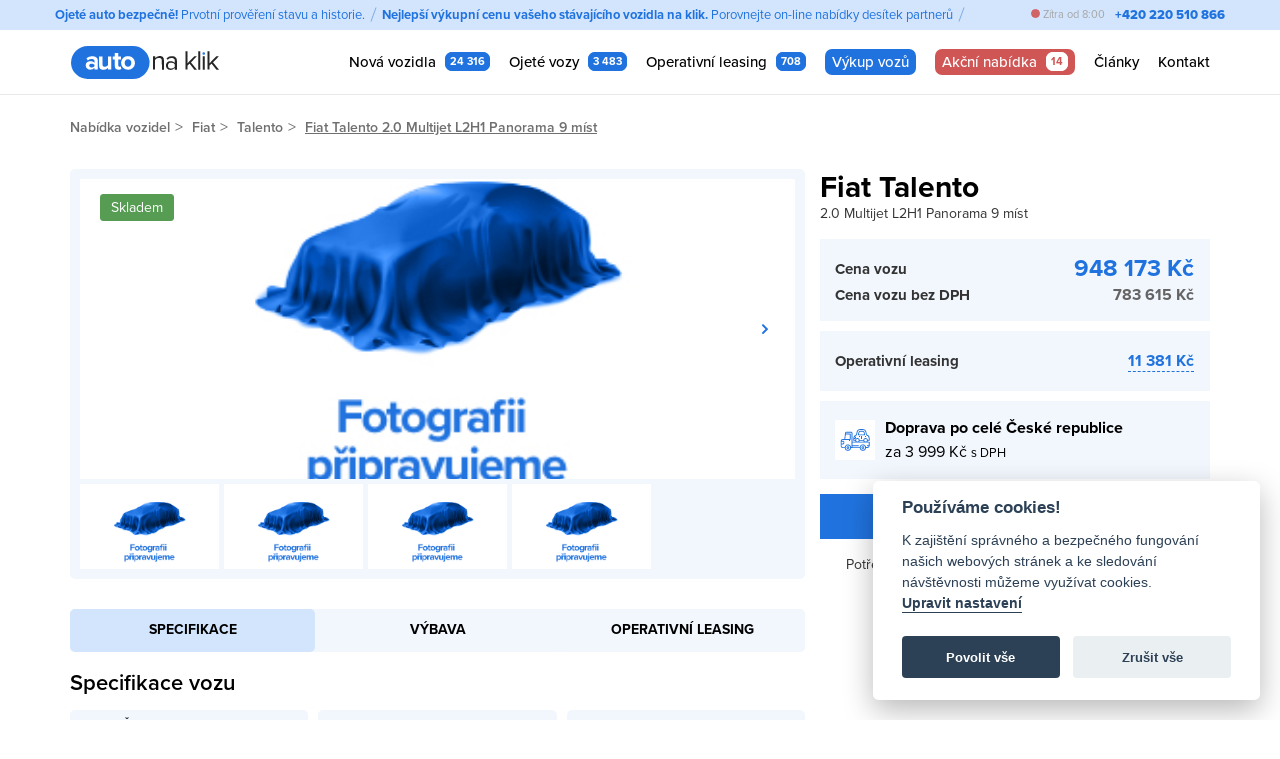

--- FILE ---
content_type: text/html; charset=UTF-8
request_url: https://autonaklik.cz/971908-fiat-talento-2-0-multijet-l2h1-panorama-9-mst-skladem
body_size: 57362
content:

<!doctype html>
<html lang="cs-CZ">
<head>
    <meta charset="UTF-8">

	<title>Fiat Talento   107 kW Nafta Manuální &#8211; Autonaklik.cz</title><meta name="description" content="Nový vůz Fiat Talento ✅ v barvě šedá s výkonem 107kw, vyroben v roce 2020 za cenu 948 173 Kč"><meta property="og:url" content="http://autonaklik.cz/971908-fiat-talento-2-0-multijet-l2h1-panorama-9-mst-skladem" /><meta property="og:type" content="article" /><meta property="og:title" content="Fiat Talento   107 kW Nafta Manuální &#8211; Autonaklik.cz" /><meta property="og:description" content="Nový vůz Fiat Talento ✅ v barvě šedá s výkonem 107kw, vyroben v roce 2020 za cenu 948 173 Kč" /><meta property="og:image" content="https://autonaklik.autonaklik.de-fra1.upcloudobjects.com/971908-fiat-talento-2-0-multijet-l2h1-panorama-9-mst-skladem/o_1.jpg" /><meta name="twitter:card" content="summary"><meta name="twitter:description" content="Nový vůz Fiat Talento ✅ v barvě šedá s výkonem 107kw, vyroben v roce 2020 za cenu 948 173 Kč"><meta name="twitter:title" content="Fiat Talento   107 kW Nafta Manuální &#8211; Autonaklik.cz">
    <link rel="stylesheet" href="https://autonaklik.cz/wp-content/themes/autonaklik/css/styles.css?ver=4.18" />
    <meta name="viewport" content="width=device-width,initial-scale=1">
    <link rel="apple-touch-icon" sizes="57x57" href="https://autonaklik.cz/wp-content/themes/autonaklik/assets/favicon/apple-icon-57x57.png">
    <link rel="apple-touch-icon" sizes="60x60" href="https://autonaklik.cz/wp-content/themes/autonaklik/assets/favicon/apple-icon-60x60.png">
    <link rel="apple-touch-icon" sizes="72x72" href="https://autonaklik.cz/wp-content/themes/autonaklik/assets/favicon/apple-icon-72x72.png">
    <link rel="apple-touch-icon" sizes="76x76" href="https://autonaklik.cz/wp-content/themes/autonaklik/assets/favicon/apple-icon-76x76.png">
    <link rel="apple-touch-icon" sizes="114x114" href="https://autonaklik.cz/wp-content/themes/autonaklik/assets/favicon/apple-icon-114x114.png">
    <link rel="apple-touch-icon" sizes="120x120" href="https://autonaklik.cz/wp-content/themes/autonaklik/assets/favicon/apple-icon-120x120.png">
    <link rel="apple-touch-icon" sizes="144x144" href="https://autonaklik.cz/wp-content/themes/autonaklik/assets/favicon/apple-icon-144x144.png">
    <link rel="apple-touch-icon" sizes="152x152" href="https://autonaklik.cz/wp-content/themes/autonaklik/assets/favicon/apple-icon-152x152.png">
    <link rel="apple-touch-icon" sizes="180x180" href="https://autonaklik.cz/wp-content/themes/autonaklik/assets/favicon/apple-icon-180x180.png">
    <link rel="icon" type="image/png" sizes="192x192"  href="https://autonaklik.cz/wp-content/themes/autonaklik/assets/favicon/android-icon-192x192.png">
    <link rel="icon" type="image/png" sizes="32x32" href="https://autonaklik.cz/wp-content/themes/autonaklik/assets/favicon/favicon-32x32.png">
    <link rel="icon" type="image/png" sizes="96x96" href="https://autonaklik.cz/wp-content/themes/autonaklik/assets/favicon/favicon-96x96.png">
    <link rel="icon" type="image/png" sizes="16x16" href="https://autonaklik.cz/wp-content/themes/autonaklik/assets/favicon/favicon-16x16.png">
    <link rel="manifest" href="https://autonaklik.cz/wp-content/themes/autonaklik/assets/favicon/manifest.json">
    <meta name="msapplication-TileColor" content="#ffffff">
    <meta name="msapplication-TileImage" content="https://autonaklik.cz/wp-content/themes/autonaklik/assets/favicon/ms-icon-144x144.png">
    <meta name="theme-color" content="#ffffff">

    <script>(function(w,d,s,l,i){w[l]=w[l]||[];w[l].push({'gtm.start':
    new Date().getTime(),event:'gtm.js'});var f=d.getElementsByTagName(s)[0],
    j=d.createElement(s),dl=l!='dataLayer'?'&l='+l:'';j.async=true;j.src=
    'https://www.googletagmanager.com/gtm.js?id='+i+dl;f.parentNode.insertBefore(j,f);
    })(window,document,'script','dataLayer','GTM-MFTTKFH');</script>

    <script>
      var ajaxUrl = "https://autonaklik.cz/wp-admin/admin-ajax.php";
    </script>

	<style>
		.link--blue {
		    padding: 4px 7px !important;
		    border-radius: 7px;
		    background-color: #2073df;
		    border-color: #2073df;
		    position: relative;
		    top: 0;
		    color: #fff;
		}
		.link--blue:hover{
			color: #fff !important;
            background-color: #1c67c8;
		}
	</style>

    <script>
      window.fbAsyncInit = function() {
        FB.init({
          appId      : '666963137227407',
          cookie     : true,
          xfbml      : true,
          version    : 'v7.0'
        });

        FB.AppEvents.logPageView();

      };

      (function(d, s, id){
        var js, fjs = d.getElementsByTagName(s)[0];
        if (d.getElementById(id)) {return;}
        js = d.createElement(s); js.id = id;
        js.src = "https://connect.facebook.net/en_US/sdk.js";
        fjs.parentNode.insertBefore(js, fjs);
      }(document, 'script', 'facebook-jssdk'));
    </script>
</head>

<body class="car-detail">
<noscript><iframe src="https://www.googletagmanager.com/ns.html?id=GTM-MFTTKFH" height="0" width="0" style="display:none;visibility:hidden"></iframe></noscript>


<header class="header header--main fixed-top " >
  <div class="">
    <div class="header__bar">
      <div class="header__barblue container">
        <div class="header__sale-offer">
                                  <a href="https://autonaklik.cz/overeni-inzeratu-ojeteho-auta/"> <strong>Ojeté auto bezpečně!</strong> Prvotní prověření stavu a historie. 
</a>
            <span></span>
                                  <a href="https://autonaklik.cz/nejlepsi-vykupni-cena/"> <b>Nejlepší výkupní cenu vašeho stávajícího vozidla na klik. </b>Porovnejte on-line nabídky desítek partnerů 
</a>
            <span></span>
                  </div>
        <div class="header__tel">
          <div class="tel__state"><span class="tel__circle tel__circle--red"></span>&nbsp;Zítra od 8:00</div>
          <a href="tel:+420220510866" class="tel__number">+420 220 510 866</a>
        </div>
      </div>
    </div>

    <div class="header__wrapper">
      <div class="header__wrapper-inside container">
        <a class="header__branding" href="https://autonaklik.cz" title="Autonaklik.cz" aria-label="Autonaklik.cz">
          <svg role="img" class="logo"><use xlink:href="#logo"></use></svg>
        </a>

        <nav class="header__nav">

          <div class="menu-hlavni-menu-container">
	          <ul id="main-navigation" class="menu header__list">
		          <li class="menu__item">
		          	<a class="link" href="https://autonaklik.cz/katalog?stav=nove,predvadeci">
			          	<span class="link__inside">Nová vozidla</span>
			          	<span class="button button--blue-num">24 316</span>
			        </a>
			      </li>
				  <li class="menu__item">
				  	<a class="link" href="https://autonaklik.cz/katalog?stav=ojete">
					  	<span class="link__inside">Ojeté vozy</span>
					  	<span class="button button--blue-num">3 483</span>
					</a>
				  </li>
				  <li class="menu__item">
				  	<a class="link" href="https://autonaklik.cz/katalog/?stav=operak">
					  	<span class="link__inside">Operativní leasing</span>
					  	<span class="button button--blue-num">708</span>
					</a>
				  </li>
				  <li class="menu__item">
				  	<a class="link link--blue" href="https://autonaklik.cz/nejlepsi-vykupni-cena/">
					  	<span class="link__inside link__inside--nounderline">Výkup vozů</span>
					</a>
				  </li>
				  <li class="menu__item">
				  	<a class="link link--akce" href="https://autonaklik.cz/akcni-nabidka/">
					  	<span class="link__inside link__inside--nounderline">Akční nabídka</span>
					  	<span class="button button--red-num">14</span>
					</a>
				  </li>
				  <li class="menu__item">
				  	<a class="link" href="https://autonaklik.cz/clanky/">
					  	<span class="link__inside">Články</span>
					</a>
				  </li>
				  <li class="menu__item">
				  	<a class="link" href="https://autonaklik.cz/kontakt/">
					  	<span class="link__inside">Kontakt</span>
					</a>
				  </li>
		  	  </ul>
		  </div>
		            <div class="header__respobottom">
            <div class="input-group input-group--subscribe">
              <form action="https://autonaklik.us19.list-manage.com/subscribe/post?u=72b1fc8faa3f453ecb5b8bb37&amp;id=6c7eab2a15" method="post" id="mc-embedded-subscribe-form" name="mc-embedded-subscribe-form" class="validate" target="_blank" novalidate>
                <input type="email" name="EMAIL" id="" placeholder="muj@email.cz">
                <div class="input-group__append input-group__append--button">
                  <button class="button button--subscribe">Přihlásit se</button>
                </div>
              </form>
              </div>
              <div class="footer__contact">
                <div>
                  <a href="/cdn-cgi/l/email-protection#f49b96979c9b90b49581809b9a959f989d9fda978e"><span class="__cf_email__" data-cfemail="deb1bcbdb6b1ba9ebfabaab1b0bfb5b2b7b5f0bda4">[email&#160;protected]</span></a><br />
                  <a href="tel:+420220510866">+420 220 510 866</a>
                </div>
                <div class="footer__social">
                  <a href="https://www.facebook.com/autonaklik" rel="noopener" target="_blank" class="button button--social">
                    <svg role="img" class="facebook">
                      <use xlink:href="#facebook"></use>
                    </svg>
                  </a>
                  <a href="https://www.instagram.com/autonaklik.cz/" rel="noopener" target="_blank" class="button button--social">
                    <svg role="img" class="instagram">
                      <use xlink:href="#instagram"></use>
                    </svg>
                  </a>
                </div>
              </div>
          </div>
        </nav>
        <a href="#" class="header__respo">
            <span></span>
            <span></span>
            <span></span>
            <span></span>
        </a>
      </div>
    </div>
  </div>
</header>

<main class="main ">

    <main>
        <div class="callmeback" style="display: none;">
            <div class="button button--gallery popup__close">
                <svg role="img" class="close">
                    <use xlink:href="#close"></use>
                </svg>
            </div>
            <div class="d-flex row--first">
                <div class="d">
                    <img src="https://autonaklik.cz/wp-content/uploads/2021/06/IMG_20210628_122409.jpeg" />
                </div>
                <div class="d">
                    <div class="callmeback__heading">Zavoláme vám zpátky!</div>
                    <p>Nevíte si rady? Nemůžete najít vysněné vozidlo? My vám <strong>zdarma zavoláme</strong> a pomůžeme vám být o krok blíže novému vozu.</p>
                    <a href="#" class="button button--large button--callme">Zavolejte mi</a>
                </div>
            </div>
            <div class="d-flex row--second">
                <div class="d">
                    <img src="https://autonaklik.cz/wp-content/uploads/2021/06/IMG_20210628_122409.jpeg" />
                </div>
                <div class="d">
                    <div class="callmeback__heading">Zavoláme vám zpátky!</div>
                    <div class="form-group">
                        <label class="form-label">Vaše telefonní číslo</label>
                        <input type="text" class="form-control form-tel" name="tel" required value="" />
                    </div>
                    <a href="#" class="button button--large button--callmesend">Odeslat žádost o zavolání</a>
                </div>
            </div>
            <div class="d-flex row--third">
                <div class="d">
                    <div class="callmeback__heading">Děkujeme za Váš zájem.</div>
                    <p>Vyčkejte prosím, náš specialista vám <br>z čísla <strong>+420 220 510 866</strong> během chvíle zavolá.</p>
                </div>
            </div>
        </div>

        <div class="fastcontact">
            <div class="button button--gallery popup__close">
                <svg role="img" class="close">
                    <use xlink:href="#close"></use>
                </svg>
            </div>
            <div class="d-flex row--first">
                <div class="d">
                    <div class="fastcontact__heading">Rychlý kontakt</div>
                    <p><strong>Tento vůz je poslední.</strong><br>Pro rychlou poptávku zadejte číslo, budeme vás neprodleně kontaktovat.</p>
                    <div class="form-group">
                        <label class="form-label">Vaše telefonní číslo</label>
                        <input type="text" class="form-control form-tel" name="tel" required value="" />
                    </div>
                    <a href="#" class="button button--large button--callmesend" style="left: 15px; right: inherit;">Odeslat žádost o kontaktování</a>
                </div>
            </div>
            <div class="d-flex row--second">
                <div class="d">
                    <div class="callmeback__heading">Děkujeme za Váš zájem.</div>
                    <p>Vyčkejte prosím, náš specialista se vám brzy <br>z čísla <strong>+420 220 510 866</strong> ozve a probere s vámi možnosti nového vozu.</p>
                </div>
            </div>
        </div>

        <section class="breadcrumb">
            <div class="container">
                <div class="bg-white">
                    <ul class="breadcrumb__list">
                        <li class="breadcrumb__item"><a href="https://autonaklik.cz/katalog/">Nabídka vozidel</a></li>
                        <li class="breadcrumb__item"><a href="https://autonaklik.cz/katalog/Fiat/vsechny-modely/">Fiat</a></li>
                        <li class="breadcrumb__item"><a href="https://autonaklik.cz/katalog/Fiat/Talento/">Talento</a></li>
                        <li class="breadcrumb__item"><a href="/971908-fiat-talento-2-0-multijet-l2h1-panorama-9-mst-skladem">Fiat Talento 2.0 Multijet L2H1 Panorama 9 míst</a></li>
                    </ul>
                </div>
            </div>
        </section>

        <section class="car">
            <div class="car__body">
                <div class="container">
                    <div class="bg-white">
                                                <div class="row">
                            <div class="col-lg-8">
                                <div class="car__title mobile-only">
                                    <div>
                                        <h1 class="heading heading--car">Fiat Talento</h1>
                                        <h2 class="heading heading--description">2.0 Multijet L2H1 Panorama 9 míst</h2>                                    </div>
                                </div>
                                <div class="gallery">
                                    <div class="car-slick">
                                        <div class="car-slick__tags">
                                                                                            <div class="tag tag--slick tag--green">Skladem</div>
                                                                                    </div>
                                                                                <div class="car-slick__view">
                                                                                            <div class="car-slick__item">
                                                    <a data-fancybox="gallery-slick" href="https://autonaklik.autonaklik.de-fra1.upcloudobjects.com/971908-fiat-talento-2-0-multijet-l2h1-panorama-9-mst-skladem/o_1.jpg">
                                                        <img src="https://autonaklik.autonaklik.de-fra1.upcloudobjects.com/971908-fiat-talento-2-0-multijet-l2h1-panorama-9-mst-skladem/f_1.jpg"" class="lazy" data-src="https://autonaklik.autonaklik.de-fra1.upcloudobjects.com/971908-fiat-talento-2-0-multijet-l2h1-panorama-9-mst-skladem/w_1.jpg" alt="">
                                                    </a>
                                                </div>
                                                                                            <div class="car-slick__item">
                                                    <a data-fancybox="gallery-slick" href="https://autonaklik.autonaklik.de-fra1.upcloudobjects.com/971908-fiat-talento-2-0-multijet-l2h1-panorama-9-mst-skladem/o_2.jpg">
                                                        <img src="https://autonaklik.autonaklik.de-fra1.upcloudobjects.com/971908-fiat-talento-2-0-multijet-l2h1-panorama-9-mst-skladem/f_2.jpg"" class="lazy" data-src="https://autonaklik.autonaklik.de-fra1.upcloudobjects.com/971908-fiat-talento-2-0-multijet-l2h1-panorama-9-mst-skladem/w_2.jpg" alt="">
                                                    </a>
                                                </div>
                                                                                            <div class="car-slick__item">
                                                    <a data-fancybox="gallery-slick" href="https://autonaklik.autonaklik.de-fra1.upcloudobjects.com/971908-fiat-talento-2-0-multijet-l2h1-panorama-9-mst-skladem/o_3.jpg">
                                                        <img src="https://autonaklik.autonaklik.de-fra1.upcloudobjects.com/971908-fiat-talento-2-0-multijet-l2h1-panorama-9-mst-skladem/f_3.jpg"" class="lazy" data-src="https://autonaklik.autonaklik.de-fra1.upcloudobjects.com/971908-fiat-talento-2-0-multijet-l2h1-panorama-9-mst-skladem/w_3.jpg" alt="">
                                                    </a>
                                                </div>
                                                                                            <div class="car-slick__item">
                                                    <a data-fancybox="gallery-slick" href="https://autonaklik.autonaklik.de-fra1.upcloudobjects.com/971908-fiat-talento-2-0-multijet-l2h1-panorama-9-mst-skladem/o_4.jpg">
                                                        <img src="https://autonaklik.autonaklik.de-fra1.upcloudobjects.com/971908-fiat-talento-2-0-multijet-l2h1-panorama-9-mst-skladem/f_4.jpg"" class="lazy" data-src="https://autonaklik.autonaklik.de-fra1.upcloudobjects.com/971908-fiat-talento-2-0-multijet-l2h1-panorama-9-mst-skladem/w_4.jpg" alt="">
                                                    </a>
                                                </div>
                                                                                    </div>
                                    </div>
                                                                            <div class="gallery__list-wrapper">
                                            <ul class="gallery__list">
                                                                                                    <li class="gallery__item"><a data-fancybox="gallery-thumb" href="https://autonaklik.autonaklik.de-fra1.upcloudobjects.com/971908-fiat-talento-2-0-multijet-l2h1-panorama-9-mst-skladem/o_1.jpg"><img src="https://autonaklik.autonaklik.de-fra1.upcloudobjects.com/971908-fiat-talento-2-0-multijet-l2h1-panorama-9-mst-skladem/f_1.jpg" class="lazy" data-src="https://autonaklik.autonaklik.de-fra1.upcloudobjects.com/971908-fiat-talento-2-0-multijet-l2h1-panorama-9-mst-skladem/w_1.jpg" alt=""></a></li>
                                                                                                    <li class="gallery__item"><a data-fancybox="gallery-thumb" href="https://autonaklik.autonaklik.de-fra1.upcloudobjects.com/971908-fiat-talento-2-0-multijet-l2h1-panorama-9-mst-skladem/o_2.jpg"><img src="https://autonaklik.autonaklik.de-fra1.upcloudobjects.com/971908-fiat-talento-2-0-multijet-l2h1-panorama-9-mst-skladem/f_2.jpg" class="lazy" data-src="https://autonaklik.autonaklik.de-fra1.upcloudobjects.com/971908-fiat-talento-2-0-multijet-l2h1-panorama-9-mst-skladem/w_2.jpg" alt=""></a></li>
                                                                                                    <li class="gallery__item"><a data-fancybox="gallery-thumb" href="https://autonaklik.autonaklik.de-fra1.upcloudobjects.com/971908-fiat-talento-2-0-multijet-l2h1-panorama-9-mst-skladem/o_3.jpg"><img src="https://autonaklik.autonaklik.de-fra1.upcloudobjects.com/971908-fiat-talento-2-0-multijet-l2h1-panorama-9-mst-skladem/f_3.jpg" class="lazy" data-src="https://autonaklik.autonaklik.de-fra1.upcloudobjects.com/971908-fiat-talento-2-0-multijet-l2h1-panorama-9-mst-skladem/w_3.jpg" alt=""></a></li>
                                                                                                    <li class="gallery__item"><a data-fancybox="gallery-thumb" href="https://autonaklik.autonaklik.de-fra1.upcloudobjects.com/971908-fiat-talento-2-0-multijet-l2h1-panorama-9-mst-skladem/o_4.jpg"><img src="https://autonaklik.autonaklik.de-fra1.upcloudobjects.com/971908-fiat-talento-2-0-multijet-l2h1-panorama-9-mst-skladem/f_4.jpg" class="lazy" data-src="https://autonaklik.autonaklik.de-fra1.upcloudobjects.com/971908-fiat-talento-2-0-multijet-l2h1-panorama-9-mst-skladem/w_4.jpg" alt=""></a></li>
                                                                                                <li class="gallery__item"></li>                                            </ul>
                                        </div>
                                                                    </div>
                                <div class="car__list">
                                    <ul>
                                        <li class="active" data-link="car__section--specifikace">Specifikace</li>
                                                                                    <li data-link="car__section--vybava">Výbava</li>
                                                                                                                                                                                                            <li data-link="car__section--operak">Operativní leasing</li>
                                                                            </ul>
                                </div>
                                <div class="car__section car__section--specifikace">
                                    <h2 class="heading heading--medium">Specifikace vozu</h2>
                                    <ul>
                                                                                    <li class="withico">
                                                <div class="icon"><svg role="img" class="gear"><use xlink:href="#gear"></use></svg> </div>
                                                <div class="label">Převodovka</div>
                                                <div class="val">Manuální</div>                                            </li>
                                                                                    <li class="withico">
                                                <div class="icon"><svg role="img" class="drive"><use xlink:href="#drive"></use></svg> </div>
                                                <div class="label">Pohon</div>
                                                <div class="val">Přední</div>                                            </li>
                                                                                    <li class="withico">
                                                <div class="icon"><svg role="img" class="herocar__fuel"><use xlink:href="#herocar__fuel"></use></svg> </div>
                                                <div class="label">Palivo</div>
                                                <div class="val">Nafta</div>                                            </li>
                                                                                    <li class="withico">
                                                <div class="icon"><svg role="img" class="engine"><use xlink:href="#engine"></use></svg> </div>
                                                <div class="label">Výkon motoru</div>
                                                <div class="val">107 kw</div>                                            </li>
                                                                                    <li class="withico">
                                                <div class="icon"><svg role="img" class="color"><use xlink:href="#color"></use></svg> </div>
                                                <div class="label">Barva</div>
                                                <div class="val">šedá</div>                                            </li>
                                                                                    <li class="withico">
                                                <div class="icon"><svg role="img" class="calendar"><use xlink:href="#calendar"></use></svg> </div>
                                                <div class="label">Rok výroby</div>
                                                <div class="val">2020</div>                                            </li>
                                                                                    <li class="withico">
                                                <div class="icon"><svg role="img" class="km-counter"><use xlink:href="#km-counter"></use></svg> </div>
                                                <div class="label">Najeto</div>
                                                <div class="val">0 km</div>                                            </li>
                                                                                    <li class="withico">
                                                <div class="icon"><svg role="img" class="pin"><use xlink:href="#pin"></use></svg> </div>
                                                <div class="label">Lokalita vozu</div>
                                                <div class="val">Česká republika</div>                                            </li>
                                                                                    <li class="withico">
                                                <div class="icon"><svg role="img" class="garage"><use xlink:href="#garage"></use></svg> </div>
                                                <div class="label">Dostupnost vozu</div>
                                                <div class="val">Skladem</div>                                            </li>
                                                                                    <li class="withico">
                                                <div class="icon"><svg role="img" class="svgtag"><use xlink:href="#tag"></use></svg> </div>
                                                <div class="label">Identifikátor vozu</div>
                                                <div class="val">45456</div>                                            </li>
                                                                            </ul>
                                    <hr>
                                    <ul>
                                                                                    <li>
                                                <div class="label">Počet dveří</div>
                                                <div class="val">5 </div>                                            </li>
                                                                                    <li>
                                                <div class="label">Délka</div>
                                                <div class="val">5 399 mm</div>                                            </li>
                                                                                    <li>
                                                <div class="label">Výška</div>
                                                <div class="val">1 967 mm</div>                                            </li>
                                                                                    <li>
                                                <div class="label">Rozvor náprav</div>
                                                <div class="val">3 498 mm</div>                                            </li>
                                                                                    <li>
                                                <div class="label">Velikost kol</div>
                                                <div class="val">215/60 R17 C 109/107H </div>                                            </li>
                                                                                    <li>
                                                <div class="label">Spotřeba kombinovaná</div>
                                                <div class="val">5,00 l/100km</div>                                            </li>
                                                                                    <li>
                                                <div class="label">Spotřeba mimo město</div>
                                                <div class="val">5,00 l/100km</div>                                            </li>
                                                                                    <li>
                                                <div class="label">Spotřeba ve městě</div>
                                                <div class="val">5,00 l/100km</div>                                            </li>
                                                                                    <li>
                                                <div class="label">Zdvihový objem</div>
                                                <div class="val">1 997 ccm</div>                                            </li>
                                                                                    <li>
                                                <div class="label">Emise CO2</div>
                                                <div class="val">150 g/km</div>                                            </li>
                                                                                    <li>
                                                <div class="label">Max. rychlost</div>
                                                <div class="val">176 km/h</div>                                            </li>
                                                                                    <li>
                                                <div class="label">Počet sedadel</div>
                                                <div class="val">8 </div>                                            </li>
                                                                                    <li>
                                                <div class="label">Váha</div>
                                                <div class="val">2 050 kg</div>                                            </li>
                                                                            </ul>
                                </div>
                                                                                                    <div class="car__section car__section--vybava">
                                        <h2 class="heading heading--medium">Výbava vozu</h2>
                                        <div class="vybavy">
                                            
                                                    <div class="vybava">
                                                        <ul class="vybava__list">
                                                            <li class="vybava__item">Paket Exclusive Black</li><li class="vybava__item">Zadní parkovací kamera a zadní parkovací senzory</li><li class="vybava__item">Bezklíčový vstup a startování</li><li class="vybava__item">Světle šedá metalíza</li>                                                        </ul>
                                                    </div>

                                                    
                                                    <div class="vybava">
                                                        <ul class="vybava__list">
                                                            <li class="vybava__item">Silnější baterie</li><li class="vybava__item">Ocelová ochrana podvozku</li><li class="vybava__item">Zrcadlení chytrého telefonu</li>                                                        </ul>
                                                    </div>

                                                                                            </div>
                                    </div>
                                
                                
                                
                                                                        <div class="car__section car__section--operak">
                                        <h2 class="heading heading--medium">Operativní leasing</h2>
                                        <section class="uverova-kalkulacka uverova-kalkulacka--operak">
                                            <div class="row">
                                                <div class="col-12 col-md-6">
                                                    <div class="uverova-kalkulacka__inside uverova-kalkulacka__inside--custom uverova-kalkulacka__inside--height"  data-ol="{&quot;48-20000&quot;:&quot;11381&quot;}">
                                                        <div class="uverova-kalkulacka__select">
                                                            <label>Délka nájmu</label>
                                                            <select class="select--basic select" name="operak-delka">
                                                                <option value="48">48 měsíců</option>                                                            </select>
                                                        </div>
                                                        <div class="uverova-kalkulacka__select">
                                                            <label>Roční nájezd</label>
                                                            <select class="select--basic select" name="operak-najezd">
                                                                <option value="20000">20000 km</option>                                                            </select>
                                                        </div>
                                                        <p>Neplatíte žádný startovací nebo vstupní poplatek ani akontaci.</p>
                                                    </div>
                                                </div>
                                                                                                <div class="col-12 col-md-6">
                                                                                                            <div class="carbox">
                                                            <div class="carbox__heading">
                                                                <svg role="img" class="check" style="fill: #2073DF"><use xlink:href="#check"></use></svg> Měsíční splátka obsahuje
                                                            </div>
                                                            <div class="carbox__content">
                                                                Povinné a havarijní pojištění, Poplatky Rádio, Údržba a servisní náklady, Poplatek za silniční daň                                                            </div>
                                                        </div>
                                                                                                                                                                <div class="carbox">
                                                            <div class="carbox__heading">
                                                                <svg role="img" class="times"><use xlink:href="#times"></use></svg> Měsíční splátka neobsahuje
                                                            </div>
                                                            <div class="carbox__content">
                                                                Pneuservis                                                            </div>
                                                        </div>
                                                                                                        <div class="carbox">
                                                        <div class="carbox__heading">
                                                            <svg role="img" class="profile"><use xlink:href="#profile"></use></svg> Nabídka je určená pro
                                                        </div>
                                                        <div class="carbox__content">
                                                            <p>Fyzické a právnické osoby</p>
                                                        </div>
                                                    </div>
                                                </div>
                                                <div class="col-12 mt-4 operak__table">
                                                    <h2 class="heading heading--medium">Tabulka variant operativního leasingu</h2>
                                                    <table class="table">
                                                        <thead>
                                                        <tr>
                                                            <th>Roční nájezd</th>
                                                            <th>Celkový nájezd</th>
                                                            <th>Doba nájmu</th>
                                                            <th>Varianta</th>
                                                            <th>Měsíční splátka</th>
                                                            <th></th>
                                                        </tr>
                                                        </thead>
                                                        <tbody>
                                                        <tr><td>20 000 km</td><td>80 000 km</td><td>48 měsíců</td><td>Basic</td><td>11 381 Kč</td><td><a href="#" class="operakvyber" data-najezd="20000" data-mesice="48">Vybrat možnost</a></td></tr>                                                        </tbody>
                                                    </table>
                                                </div>
                                            </div>
                                        </section>
                                    </div>
                                                            </div>
                            <div class="col-lg-4 car__main car__sticky">
                                <div class="car__title desktop-only">
                                    <div>
                                        <h1 class="heading heading--car">Fiat Talento</h1>
                                        <h2 class="heading heading--description">2.0 Multijet L2H1 Panorama 9 míst</h2>                                    </div>
                                </div>
                                                                    <div class="box box--blue box--pricing">
                                        <table>
                                            <tr>
                                                <th class="list__icon">
                                                    Cena vozu
                                                </th>
                                                <td class="list__text">
                                                                                                            <p class="price price__total">948 173 Kč</p>
                                                                                                    </td>
                                            </tr>
                                                                                        <tr>
                                                <th class="list__icon">
                                                    Cena vozu bez DPH
                                                </th>
                                                <td class="list__text">
                                                                                                            <p class="price price--small">783 615 Kč</p>
                                                                                                    </td>
                                                                                        </table>
                                    </div>
                                                                                                    <div class="box box--blue box--pricing box--pricingsecond">
                                        <table>
                                                                                            <tr>
                                                    <th class="list__icon">
                                                        Operativní leasing
                                                    </th>
                                                    <td class="list__text">
                                                        <a href="#" id="operakOd">11 381 Kč</a>
                                                    </td>
                                                </tr>
                                                                                                                                </table>
                                    </div>
                                
                                                                    <div class="box box--blue box--doprava">
                                        <div class="box__content">
                                            <div class="box__icon">
                                                <svg role="img" class="car-delivery">
                                                    <use xlink:href="#car-delivery"></use>
                                                </svg>
                                            </div>
                                            <p class="text"><strong>Doprava po celé České republice</strong><br>za 3 999 Kč <small>s DPH</small></p>
                                        </div>
                                    </div>
                                                                                                                                                                                                    <div class="box box--blue box--operak" style="display: none;">
                                        <div class="uverova-kalkulacka__table">
                                            <div class="uverova-kalkulacka__calc">
                                                <span>Operativní leasing</span><br><strong></strong><br><small>měsíčně bez DPH</small>
                                            </div>
                                            <table>

                                            </table>
                                        </div>
                                    </div>
                                                                <div class="row no-gutters button--side">
                                    <div class="col-12">
                                        <a href="#" class="button button--blue show-car-order-popup">Ověřit dostupnost</a>
                                    </div>
                                </div>
                                <p class="car__helper">Potřebujete poradit, nebo máte dotaz ohledně vozidla? Zavolejte nám <strong>+420 220 510 866</strong></p>
                            </div>
                        </div>
                                                <div class="row">
                            <div class="col-12">
                                                                                             </div>
                        </div>
                    </div>
                </div>
            </div>
        </section>
                </div>
    </main>
    <script data-cfasync="false" src="/cdn-cgi/scripts/5c5dd728/cloudflare-static/email-decode.min.js"></script><script>
        dataLayer.push({
            'event': 'Product Impression',
            'ecommerce': {
                'detail': {
                    'products': [{
                        'name': 'Fiat Talento 2.0 Multijet L2H1 Panorama 9 míst',
                        'id': '45456',
                        'category': 'Fiat > Talento',
                        'brand': 'Fiat',
                        'Variant': 'šedá',
                        'price': '948173.00'
                    }]
                }
            }
        });
    </script>
<div id="car-order-popup" class="popup" data-name="Fiat Talento 2.0 Multijet L2H1 Panorama 9 míst" data-id="45456" data-category="Fiat > Talento" data-brand="Fiat" data-variant="šedá" data-price="948173.00">
    <div class="popup__overlay"></div>
    <div class="popup__content popup__content--car-order">
        <div class="button button--gallery popup__close"> 
            <svg role="img" class="close">
                <use xlink:href="#close"></use>
            </svg> 
        </div>

        <div class="step1 popup__step1">
            <form method="post">            
                <div class="row no-gutters">
                    <div class="col-md-7">
                        <div class="bg-white">                       
                                <div class="popup__form">
                                    <div class="popupform__content" style="flex-grow: 1;">
                                        <input type="hidden" name="car-id">
                                        <input type="hidden" name="finance-type">
                                        <input type="hidden" name="finance-type-amount">
                                        <input type="hidden" name="finance-type-month">
                                        <input type="hidden" name="finance-ol-month">
                                        <input type="hidden" name="finance-ol-km">
                                        <div class="row">
                                            <div class="col-12 col-md-6">
                                                <div class="form-group">
                                                    <label class="form-label">Jméno a příjmení</label>
                                                    <input type="text" class="form-control" name="name" required value="" />
                                                </div>
                                            </div>
                                            <div class="col-12 col-md-6">
                                                <div class="form-group">
                                                    <label class="form-label">E-mail</label>
                                                    <input type="text" class="form-control" name="email" required value="" />
                                                </div>
                                            </div>  
                                        </div>
                                        <div class="form-group">
                                            <label class="form-label">Telefonní číslo</label>
                                            <input type="text" class="form-control form-tel" name="tel" required value="" />
                                        </div> 
                                                                                <div class="form-group">
                                            <label class="form-label">IČO / Název firmy&nbsp;<small> - V případě nákupu na firmu / osvč</small></label>
                                            <input type="text" class="form-control" name="ico" value="" />
                                        </div>
                                        <hr />

                                        <div class="form-group">
                                            <label class="form-label form-label-nm">Vybraný způsob úhrady</label>
                                            <select name="payment" class="form-control">
	                                            <option value="hotovost">Hotovost</option> 	                                            											
												<option value="uver">Úvěr</option>
	                                            <option value="operak">Operativní leasing</option>
                                            </select>
                                        </div>
                                                                                                                       
                                        <div class="form-group">
                                            <label class="form-label">Poznámka</label>
                                            <textarea class="form-control" name="note"></textarea>
                                        </div>
                                    </div>                                                                                                                     
                                </div>
                            
                        </div>
                        <span class="ajax-loader"></span>
                    </div>
                    <div class="col-md-5">
                        <div class="bg-bluelight">
                            <div class="popup__side">
                                <h1 class="heading heading--popupcar">Fiat Talento</h1>
                                <h2 class="heading heading--description">2.0 Multijet L2H1 Panorama 9 míst</h2> 
                                <img class="popup__image" src="https://autonaklik.autonaklik.de-fra1.upcloudobjects.com/971908-fiat-talento-2-0-multijet-l2h1-panorama-9-mst-skladem/w_1.jpg" alt="Fiat Talento">                         
                                <hr />
                                <div class="row list__spec--col"> 
                                                                            <div class="col-xl col-md-4 col-6 list__item"> 
                                            <div class="list__icon">
                                                <svg role="img" class="gear"><use xlink:href="#gear"></use></svg>                                            </div> 
                                            <div class="list__text">
                                                <div class="list__label">Převodovka</div>
                                                <div class="list__value">Manuální</div>
                                            </div> 
                                        </div>
                                                                            <div class="col-xl col-md-4 col-6 list__item"> 
                                            <div class="list__icon">
                                                <svg role="img" class="drive"><use xlink:href="#drive"></use></svg>                                            </div> 
                                            <div class="list__text">
                                                <div class="list__label">Pohon</div>
                                                <div class="list__value">Přední</div>
                                            </div> 
                                        </div>
                                                                            <div class="col-xl col-md-4 col-6 list__item"> 
                                            <div class="list__icon">
                                                <svg role="img" class="herocar__fuel"><use xlink:href="#herocar__fuel"></use></svg>                                            </div> 
                                            <div class="list__text">
                                                <div class="list__label">Palivo</div>
                                                <div class="list__value">Nafta</div>
                                            </div> 
                                        </div>
                                                                            <div class="col-xl col-md-4 col-6 list__item"> 
                                            <div class="list__icon">
                                                <svg role="img" class="engine"><use xlink:href="#engine"></use></svg>                                            </div> 
                                            <div class="list__text">
                                                <div class="list__label">Výkon</div>
                                                <div class="list__value">107 kw</div>
                                            </div> 
                                        </div>
                                                                            <div class="col-xl col-md-4 col-6 list__item"> 
                                            <div class="list__icon">
                                                <svg role="img" class="color"><use xlink:href="#color"></use></svg>                                            </div> 
                                            <div class="list__text">
                                                <div class="list__label">Barva</div>
                                                <div class="list__value">šedá</div>
                                            </div> 
                                        </div>
                                                                            <div class="col-xl col-md-4 col-6 list__item"> 
                                            <div class="list__icon">
                                                <svg role="img" class="calendar"><use xlink:href="#calendar"></use></svg>                                            </div> 
                                            <div class="list__text">
                                                <div class="list__label">Rok</div>
                                                <div class="list__value">2020</div>
                                            </div> 
                                        </div>
                                                                    </div>                              
                            </div>
                            <div class="popup__footer">
	                                                            <div class="popup__error popup__error--data">Pro odeslání je potřeba vyplnit všechna povinná pole</div> 
                                <div class="popup__error popup__error--privacy">Pro odeslání je potřeba souhlasit se zpracováním osobních údajů</div> 
                                <input type="submit" value="Ověřit dostupnost vozidla" class="button button--large">                                 
                            </div>
                        </div>
                    </div>
                </div>
            </form>                
        </div>

        <div class="step2 popup__step2">
            <div class="row text-center"> 
	            <div class="col-12">
                    <h1 class="heading heading--popup" style="white-space: inherit; line-height: 42px;">Žádost o ověření dostupnosti vozidla <strong>Fiat Talento</strong> byla úspěšně odeslána.</h1>		            
	            </div>
                 <div class="col-md-8 offset-md-2 text-center">
                    <p>Neprodleně ověříme u dealera dostupnost a zavoláme vám zpátky hned jak to půjde. Vydržte prosím v pit-stopu na nás! 🏎</p>
                    <a class="button" href="/katalog">Pokračovat na výpis vozidel</a>
                </div>
            </div>
        </div>
    </div>
</div></main>
<footer class="footer"> 
  <div class="footer__content">
    <div class="container">
      <div class="row">
        <div class="col-12 col-md-8">
          <div class="row">
            <div class="col-sm-12 col-md-4">
              <div class="row">
                <div class="col-sm-6 col-md-12">
                <div class="header__branding footer__branding">
                  <svg role="img" class="logo"><use xlink:href="#logo"></use></svg>
                </div>
                  <p class="text text--footer footer__address">
                    Buchovcova 1668/4<br />
                    130 00, Praha<br />
                    Česká republika                  </p>
                </div>
                <div class="col-sm-6 col-md-12">
                  <p class="text text--footer footer__address">
                    IČ: 08312109<br />
                    DIČ: CZ08312109<br />
                    Spisová značka: C 316746/MSPH Městský soud v Praze                  </p>
                </div>

              </div>

            </div>
            <div class="col-sm-6 col-md-4"> 
              <h3 class="heading heading--light heading--bold heading--caps heading--m12">Odkazy</h3>              
              <div class="menu-paticka-1-container"><ul role="navigation" class="footer__list"><li class="footer__item"><a href="https://autonaklik.cz/katalog/">Nabídka vozidel</a></li>
<li class="footer__item"><a href="https://autonaklik.cz/fleet/">Fleet</a></li>
<li class="footer__item"><a href="https://autonaklik.cz/pro-dealery/">Partnerství s Autonaklik</a></li>
<li class="footer__item"><a href="https://autonaklik.cz/spz-servis/">Potřebujete pomoc s registrací vozidla?</a></li>
<li class="footer__item"><a href="https://autonaklik.cz/clanky/">Články</a></li>
<li class="footer__item"><a href="https://autonaklik.cz/kontakt/">Kontakt</a></li>
<li class="footer__item"><a target="_blank" href="https://www.tipcars.com/">Autobazar</a></li>
</ul></div>                            
            </div>            
            <div class="col-sm-6 col-md-4">
              <h3 class="heading heading--light heading--bold heading--caps heading--m12">Dokumenty</h3>
              <div class="menu-paticka-2-container"><ul role="navigation" class="footer__list"><li class="footer__item"><a href="https://autonaklik.cz/obchodni-podminky/">Obchodní podmínky</a></li>
<li class="footer__item"><a href="https://autonaklik.cz/ochrana-osobnich-udaju/">Zásady ochrany osobních údajů</a></li>
</ul></div>              
            </div>
          </div>
        </div>
        <div class="col-md-4">
          <h3 class="heading heading--light heading--bold heading--caps heading--m12">Buďme ve spojení</h3>
          <p class="text text--footer">Přihlašte se do našeho newsletteru a neuteče Vám žádná novinka z našeho katalogu vozů.</p> 
          <div class="input-group input-group--subscribe"> 
	        <form action="https://autonaklik.us19.list-manage.com/subscribe/post?u=72b1fc8faa3f453ecb5b8bb37&amp;id=848c7a217a" method="post" id="mc-embedded-subscribe-form" name="mc-embedded-subscribe-form" class="validate" target="_blank" novalidate> 
		        <input type="email" name="EMAIL" id="" placeholder="muj@email.cz">
		        <div class="input-group__append input-group__append--button">
		          <button class="button button--subscribe">Přihlásit se</button>
		        </div>
	        </form>
          </div>
          <div class="footer__contact">
            <div>
              <a href="/cdn-cgi/l/email-protection#f8979a9b90979cb8998d8c97969993949193d69b82"><span class="__cf_email__" data-cfemail="d7b8b5b4bfb8b397b6a2a3b8b9b6bcbbbebcf9b4ad">[email&#160;protected]</span></a><br />
              <a href="tel:+420910880150">+420 910 880 150</a>
            </div>
            <div class="footer__social">
              <a href="https://www.facebook.com/autonaklik" rel="noopener" target="_blank" class="button button--social"> 
                <svg role="img" class="facebook">
                  <use xlink:href="#facebook"></use>
                </svg> 
              </a>
              <a href="https://www.instagram.com/autonaklik.cz/" rel="noopener" target="_blank" class="button button--social"> 
                <svg role="img" class="instagram">
                  <use xlink:href="#instagram"></use>
                </svg> 
              </a>
            </div> 
          </div> 
        </div>
      </div> 
    </div>
  </div>
  <div class="footer__bottom">
    <div class="container">
      <p>Copyright &copy; 2026, autonaklik s.r.o. – All rights reserved</p> 
      <div class="footer__nula">
        <p>Created with ❤️ by</p>  
        <svg role="img" class="nula">
          <use xlink:href="#nula"></use>
        </svg> 
      </div>
    </div>
  </div>  
</footer> 


<div id="login-popup" class="popup">
    <div class="popup__overlay"></div>
    <div class="popup__content popup__content--white popup__content--big">
        <div class="button button--gallery popup__close"> 
            <svg role="img" class="close">
                <use xlink:href="#close"></use>
            </svg> 
        </div>

        <div class="registration hide"> 
            <div class="row m-0">
                <div class="col-sm-6 p-4"> 

                    <form class="popup__form-wrapper" method="post">
                        <div class="popup__form"> 
                            <div class="popupform__content" style="flex-grow: 1;">
                                <div class="heading heading--car heading--login">Registrace účtu</div>
                                <div class="form-group mt-2">
                                    <label class="m-0 font-weight-bold">Jméno a příjmení</label>
                                    <input id="registration_full_name" type="text" class="form-control input__text input--w100" name="full_name" />
                                </div>
                                <div class="form-group mt-2">
                                    <label class="m-0 font-weight-bold">E-mail</label>
                                    <input id="registration_email" type="text" class="form-control input__text input--w100" name="email" />
                                </div>
                                <div class="form-group mt-2">
                                    <label class="m-0 font-weight-bold">Telefonní číslo</label>
                                    <input id="registration_phone" type="tel" class="form-control input__text input--w100" name="email" />
                                </div>
                                <div class="popup__error popup__error--email mt-2">Účet pod tímto e-mailem již existuje.</div> 
                                <div class="form-group mt-2">
                                    <label class="m-0 font-weight-bold">Heslo</label>
                                    <input id="registration_password" type="password" class="form-control input__text input--w100" name="password" />
                                </div> 
                                <div class="form-group mt-2">
                                    <label class="m-0 font-weight-bold">Potvrďte heslo</label>
                                    <input id="registration_password_repeat" type="password" class="form-control input__text input--w100" name="password-confirmation" />
                                </div>
                                <div class="popup__error popup__error--pwd mt-2">Hesla se neshodují.</div> 
                                <div class="popup__error popup__error--data mt-2">Pro dokončení registrace je potřeba vyplnit všechna povinná pole.</div> 
                                <div class="popup__error popup__error--general mt-2">Něco se nepovedlo, zkuste to prosím později.</div> 
                                <input type="hidden" id="registration_security" value="b7dea75388" />
                            </div>
                            <div class="popupform__footer">
                                <input type="submit" value="Registrovat" class="button button--large input--w100 mt-3" /> 
                                <span class="ajax-loader"></span>
                            </div>
                        </div>
                    </form>                   
                </div>
                <div class="col-sm-6 bg-lb bg-car p-4" style="background-position: bottom 0 center">
                    <div class="popupform__form">
                        <div class="popupform__content">
                            <div class="heading heading--car heading--login">Co vám účet přinese?</div>
                            <div class="login__list">
                                <ul>
                                    <li><svg role="img" class="check"><use xlink:href="#check"></use></svg> Správa oblíbených vozů</li>
                                    <li><svg role="img" class="check"><use xlink:href="#check"></use></svg> Uložení porovnání vozů</li>
                                    <li><svg role="img" class="check"><use xlink:href="#check"></use></svg> Hlídání ceny a dostupnosti</li>
                                    <li><svg role="img" class="check"><use xlink:href="#check"></use></svg> Nabídky vozů na míru</li>                            
                                    <li><svg role="img" class="check"><use xlink:href="#check"></use></svg> Správa vašich poptávek</li>                            
                                    <li><svg role="img" class="check"><use xlink:href="#check"></use></svg> Předvyplnění poptávky údaji</li>                            
                                    <li><svg role="img" class="check"><use xlink:href="#check"></use></svg> A mnoho dalších novinek ...</li>                            
                                </ul>
                            </div>                    
                        </div>
                    </div>

                </div>
            </div>
        </div> 

        <div class="login">
            <div class="row m-0">
                <div class="col-sm-6 p-4"> 

                    <form class="popup__form-wrapper" method="post">
                        <div class="popup__form">
                            <div class="popupform__content" style="flex-grow: 1;"> 
                                <div class="heading heading--car heading--login"><small>Autonaklik.cz</small><br />Můj účet</div>
                                <div class="form-group mt-2">
                                    <label class="m-0 font-weight-bold">E-mail</label>
                                    <input id="login_email" type="text" class="form-control input__text input--w100" name="email" />
                                </div>
                                <div class="form-group mt-2">
                                    <label class="m-0 font-weight-bold">Heslo <a href="" class="switch-to float-right" data-position=".login" data-destination=".password-reset" data-container="small">Zapomenuté heslo</a></label>
                                    <input id="login_password" type="password" class="form-control input__text input--w100" name="password"/>
                                </div>                                 
                                <div class="form-check">
                                    <input class="form-check-input" name="gdpr-agreement" type="checkbox" value="" id="gdpr-agreement">
                                    <label class="form-check-label" for="gdpr-agreement">
                                        Zapamatovat přihlášení
                                    </label>
                                </div>
                                <div class="popup__error popup__error--wrong_creds mt-2">Špatná kombinace přihlašovacích údajů.</div> 
                                <div class="popup__error popup__error--data mt-2">Pro přihlášení je potřeba vyplnit všechna povinná pole</div> 
                                <div class="popup__error popup__error--general mt-2">Něco se nepovedlo, zkuste to prosím později.</div>                                                         
                                <div class="popup__success popup__success--pwd mt-2">Heslo bylo úspěšně změněno, nyní se můžete přihlásit.</div>                                                         
                                <div class="popup__success popup__success--reg mt-2">Registrace proběhla úspěšně, nyní se můžete přihlásit.</div>                                                         
                                <input type="hidden" id="login_security" value="708ebfb107" />
                            </div>
                            <div class="popupform__footer">
                                <input type="submit" value="Přihlásit se" class="button button--large input--w100 mt-3" />
                                <span class="ajax-loader"></span>
                            </div>
                        </div>
                    </form>         
                </div>  
                <div class="col-sm-6 bg-lb bg-car p-4">
                    <div class="popupform__form">
                        <div class="popupform__content">
                            <div class="heading heading--car heading--login heading--notsmall">Nemáte svůj účet?</div>
                            <div class="login__list">
                                <ul>
                                    <li><svg role="img" class="check"><use xlink:href="#check"></use></svg> Správa oblíbených vozů</li>
                                    <li><svg role="img" class="check"><use xlink:href="#check"></use></svg> Uložení porovnání vozů</li>
                                    <li><svg role="img" class="check"><use xlink:href="#check"></use></svg> Hlídání ceny a dostupnosti</li>
                                    <li><svg role="img" class="check"><use xlink:href="#check"></use></svg> Nabídky vozů na míru</li>                            
                                </ul>
                            </div>                    
                        </div>
                        <div class="popupform__footer">
                            <p class="text-center m-0 mt-7"> 
                                <a href="" class="button button--reverse button--large button--block switch-to" data-position=".login" data-destination=".registration" data-container="big">Vytvořit účet</a>
                            </p>        
                        </div>
                    </div>
                </div>
            </div>        
        </div> 

        <div class="p-3 password-reset hide">
            <div class="heading heading--car">Obnova hesla</div>
            <form method="post">
                <div class="popup__form">
                    <div class="popupform__content" style="flex-grow: 1;"> 
                        <div class="form-group mt-2">
                            <label class="m-0 font-weight-bold">E-mail</label>
                            <input id="password-reset_email" type="text" class="form-control input__text input--w100" name="email" />
                        </div>
                        <div class="popup__success popup__success--email mt-2">Odkaz pro obnovu hesla jsme vám poslali do e-mailu.</div> 
                        <div class="popup__error popup__error--data mt-2">Pro obnovu hesla je potřeba vyplnit všechna povinná pole</div> 
                        <div class="popup__error popup__error--email mt-2">Uživatel s zadaným emailem neexistuje.</div> 
                        <div class="popup__error popup__error--general mt-2">Něco se nepovedlo, zkuste to prosím později.</div> 
                        <p class="text-center m-0 mt-3"> 
                            <a href="" class="switch-to" data-position=".password-reset" data-destination=".login" data-container="big">Zpět na přihlášení.</a>
                        </p>
                        <input type="hidden" id="password-reset_security" value="cf5b1242cf" />
                        <input type="submit" value="Resetovat heslo" class="button button--large input--w100 mt-3" />
                        <span class="ajax-loader"></span>
                    </div>
                </div>
            </form>                   
        </div> 
    </div>
</div><div class="svgicons">
  <svg xmlns="http://www.w3.org/2000/svg"><symbol id="alert" viewBox="0 0 99 85"><g id="Group_523" data-name="Group 523" transform="translate(-.23)"><path id="Polygon_2" data-name="Polygon 2" d="M49.5 0L99 85H0z" transform="translate(.23)" fill="#fce231"/><path id="Path_698" data-name="Path 698" d="M44.95 56.624h10.044l1.55-25.978H43.276zM43.4 66.11a6.656 6.656 0 006.572 6.572 6.656 6.656 0 006.572-6.572 6.669 6.669 0 00-6.572-6.634A6.669 6.669 0 0043.4 66.11z" stroke="rgba(0,0,0,0)" stroke-width="1"/></g></symbol><symbol id="arrow-next" viewBox="0 0 8 13"><path fill="#2073df" d="M4.755 6.678L.573 2.496A1.27 1.27 0 112.369.701l5.08 5.08a1.27 1.27 0 010 1.795l-5.08 5.08a1.265 1.265 0 01-.899.372 1.27 1.27 0 01-.898-2.167z"/></symbol><symbol id="arrow-right" viewBox="0 0 88.099 48.019"><path d="M67.906 25.969a2 2 0 00-1.25 3.5L86.844 48H7.813A2 2 0 108 52h78.844L66.656 70.5a2 2 0 102.688 2.969l24-22a2 2 0 000-2.969l-24-22a2 2 0 00-1.437-.531z" transform="translate(-5.904 -25.967)"/></symbol><symbol id="bonus" viewBox="0 0 58.78 58.781"><path id="Path_692" data-name="Path 692" d="M27.792 2.659c-1.008 1.866-.1 3.868.909 5.232h-.542a3.031 3.031 0 00-3.036 3.038v3.036a3.034 3.034 0 002.027 2.874v14.355a3.033 3.033 0 003.036 3.046h19.257a3.036 3.036 0 003.036-3.046V16.835a3.022 3.022 0 002.027-2.87v-3.036A3.033 3.033 0 0051.47 7.89h-.544c1.137-1.489 1.859-3.573.918-5.2A4.5 4.5 0 0047.58.8a13.575 13.575 0 00-7.569 3.038 2.767 2.767 0 00-.394 0A13.1 13.1 0 0031.8.8c-2.155 0-3.423.845-4.008 1.858zm22.274 1c.691 1.2-.725 3.226-1.859 4.232H43.36v-.525a3.523 3.523 0 00-1.16-2.613 11.2 11.2 0 015.586-1.931c1.322.005 1.972.383 2.28.837zm-12.639 1.1a3.528 3.528 0 00-1.16 2.611v.52h-4.85c-1.311-1.19-2.582-3.22-1.778-4.34a3.091 3.091 0 012.582-.716 11.4 11.4 0 015.207 1.922zm3.905 2.611v.52H38.3v-.524a1.519 1.519 0 013.038 0zM28.159 9.919h7.092v5.063h-7.045a1 1 0 01-1.057-1.017v-3.036a1 1 0 011.009-1.009zm9.119 0h5.073v5.063h-5.073zm7.092 0h7.1a1 1 0 011.009 1.009v3.036a1 1 0 01-1 1.015c-2.363.006-4.739 0-7.106 0zm-15.2 7.092h7.1v15.2h-6.085a1.025 1.025 0 01-1.017-1.019zm9.127 0h3.038v15.2H38.3zm5.065 0h7.092v14.183a1 1 0 01-1.009 1.019H43.36zM15.413 37.378a66.699 66.699 0 00-2.85 1.441 3.053 3.053 0 00-2.641-1.538H3.84a3.041 3.041 0 00-3.047 3.046v14.182a3.048 3.048 0 003.047 3.047h6.082a3.038 3.038 0 003.036-3.046v-.174a47.2 47.2 0 016.083-.835c1.253 0 3.595 1.775 5.117 2.85 2.169 1.531 4.505 3.224 7.039 3.224a7.424 7.424 0 002.538-.627c5.544-2.073 17.22-8.722 24.052-12.674a3.557 3.557 0 001.313-4.849c-.934-1.618-2.834-2.021-4.675-1.384l-14.18 4.912a4.032 4.032 0 00-1.918-2.569A131.216 131.216 0 0026.2 36.422a13.215 13.215 0 00-4.218-1.165c-1.468-.015-4.346 1.057-6.569 2.121zm6.538-.1a12.09 12.09 0 013.494 1.022c4.154 1.764 7.794 3.629 11.865 5.843a2.025 2.025 0 01.748 2.767 2.046 2.046 0 01-2.775.742L29.141 44.1a1.014 1.014 0 10-1.009 1.752l6.141 3.548a4.065 4.065 0 005.537-1.48 4.145 4.145 0 00.354-.792l14.929-5.172c2.6-.9 3.059 1.777 1.714 2.544-7.949 4.531-18.246 10.432-23.783 12.547a8.483 8.483 0 01-1.827.509c-1.52 0-3.735-1.349-5.873-2.858-1.45-.976-4.067-3.188-6.283-3.224a41.581 41.581 0 00-6.083.8V40.921s1.694-.941 3.321-1.71a19.2 19.2 0 015.671-1.93zM3.84 39.307h6.082a1.011 1.011 0 011.009 1.019v14.182a1.018 1.018 0 01-1.009 1.019H3.84a1.02 1.02 0 01-1.017-1.019V40.327a1.009 1.009 0 011.017-1.02zm2.025 12.164a1.013 1.013 0 101.013 1.013 1.013 1.013 0 00-1.013-1.013z" transform="translate(-.793 -.794)"/></symbol><symbol id="calc" viewBox="0 0 53.317 66.822"><g id="calculator3" transform="translate(21 -68)"><g id="Group_720" data-name="Group 720" transform="translate(-20 69)" fill="none" stroke="#2d7be1" stroke-width="2"><path id="Path_813" data-name="Path 813" d="M53.616 0H7.7A2.709 2.709 0 005 2.7v59.42a2.709 2.709 0 002.7 2.7h45.916a2.709 2.709 0 002.7-2.7V2.7a2.709 2.709 0 00-2.7-2.7zm-2.7 59.42H10.4V5.4h40.515z" transform="translate(-5)"/><path id="Path_814" data-name="Path 814" d="M14.7 18.684h27.01a2.709 2.709 0 002.7-2.7V9.5a2.709 2.709 0 00-2.7-2.7H14.7A2.709 2.709 0 0012 9.5v6.482a2.709 2.709 0 002.7 2.702z" transform="translate(-2.547 2.383)"/><path id="Path_815" data-name="Path 815" d="M14.7 32.169h8.778a2.709 2.709 0 002.7-2.7V21.5a2.709 2.709 0 00-2.7-2.7H14.7a2.709 2.709 0 00-2.7 2.7v7.968a2.709 2.709 0 002.7 2.701zm1.08-8.1h1.891v-1.893a1.35 1.35 0 112.7 0v1.891h1.891a1.35 1.35 0 010 2.7h-1.889v1.891a1.35 1.35 0 11-2.7 0v-1.89h-1.892a1.276 1.276 0 01-1.35-1.35 1.353 1.353 0 011.35-1.351z" transform="translate(-2.547 6.589)"/><path id="Path_816" data-name="Path 816" d="M36.979 18.7H28.2a2.709 2.709 0 00-2.7 2.7v7.968a2.709 2.709 0 002.7 2.7h8.778a2.709 2.709 0 002.7-2.7V21.4a2.709 2.709 0 00-2.699-2.7zM35.9 26.8h-6.619a1.35 1.35 0 110-2.7H35.9a1.276 1.276 0 011.35 1.35 1.353 1.353 0 01-1.35 1.35z" transform="translate(2.184 6.553)"/><path id="Path_817" data-name="Path 817" d="M14.7 44.669h8.778a2.709 2.709 0 002.7-2.7V34a2.709 2.709 0 00-2.7-2.7H14.7A2.709 2.709 0 0012 34v7.968a2.709 2.709 0 002.7 2.701zm1.08-8.1a1.337 1.337 0 011.891-1.891l1.35 1.35 1.35-1.35a1.337 1.337 0 011.891 1.891l-1.35 1.35 1.35 1.35a1.337 1.337 0 11-1.891 1.891l-1.35-1.35-1.35 1.35a1.337 1.337 0 01-1.891-1.891l1.35-1.35z" transform="translate(-2.547 10.969)"/><path id="Path_818" data-name="Path 818" d="M36.979 31.3H28.2a2.709 2.709 0 00-2.7 2.7v7.968a2.709 2.709 0 002.7 2.7h8.778a2.709 2.709 0 002.7-2.7V34a2.709 2.709 0 00-2.699-2.7zm-4.456 1.08a1.353 1.353 0 011.35 1.35 1.276 1.276 0 01-1.35 1.35 1.35 1.35 0 110-2.7zm0 11.074a1.353 1.353 0 01-1.35-1.35 1.276 1.276 0 011.35-1.35 1.353 1.353 0 011.35 1.35 1.276 1.276 0 01-1.351 1.35zm3.377-4.186h-6.619a1.35 1.35 0 110-2.7H35.9a1.276 1.276 0 011.35 1.35 1.353 1.353 0 01-1.35 1.35z" transform="translate(2.184 10.969)"/></g></g></symbol><symbol id="calendar" viewBox="0 0 26 28"><path fill="#2073df" d="M22.929 26.196h-3.547V22.4h4.45v2.893a.903.903 0 01-.903.903zM1.804 22.4h4.512v3.796h-3.61a.903.903 0 01-.902-.903zM5.382 4.2v1.898a.903.903 0 001.805 0V4.2h11.2v1.898a.903.903 0 001.804 0V4.2h2.738c.498 0 .902.404.902.902v4.2H1.804v-4.2c0-.498.405-.902.903-.902zm14 12.351h4.45v4.387h-4.45zm-5.849 0h4.387v4.387h-4.387zm0 5.849h4.387v3.796h-4.387zm-1.43 0v3.796H7.777V22.4zm-4.325-5.849h4.324v4.387H7.778zm-5.974 0h4.512v4.387H1.804zm4.512-1.431H1.804v-4.044h4.512zm17.515-4.044v4.044h-4.449v-4.044zm-5.88 0v4.044h-4.418v-4.044zm-5.849 0v4.044H7.778v-4.044zm8.09-8.68V.902a.903.903 0 00-1.805 0v1.494h-11.2V.902a.903.903 0 00-1.805 0v1.494H2.707A2.709 2.709 0 000 5.102v20.191A2.709 2.709 0 002.707 28h20.19a2.709 2.709 0 002.707-2.707V5.103c.031-1.494-1.182-2.707-2.675-2.707z"/></symbol><symbol id="callback" viewBox="0 0 82.123 90"><g id="noun_Call_Back_647234" data-name="noun_Call Back_647234" transform="translate(-5 -5)"><path id="Path_1" data-name="Path 1" d="M87.123 28.787h-15.91l5.3-5.3A37.5 37.5 0 0012.5 50 3.75 3.75 0 015 50a45 45 0 0176.819-31.82l5.3-5.3z"/><path id="Path_2" data-name="Path 2" d="M49.979 87.5a3.75 3.75 0 11-3.75 3.75 3.751 3.751 0 013.75-3.75z"/><path id="Path_3" data-name="Path 3" d="M65.765 84.383a3.75 3.75 0 11-3.75 3.75 3.751 3.751 0 013.75-3.75z"/><path id="Path_4" data-name="Path 4" d="M79.17 75.42a3.75 3.75 0 11-3.75 3.75 3.751 3.751 0 013.75-3.75z"/><path id="Path_5" data-name="Path 5" d="M34.195 84.363a3.75 3.75 0 11-3.75 3.75 3.751 3.751 0 013.75-3.75z"/><path id="Path_6" data-name="Path 6" d="M20.826 75.42a3.75 3.75 0 11-3.75 3.75 3.751 3.751 0 013.75-3.75z"/><path id="Path_7" data-name="Path 7" d="M11.88 62.04a3.75 3.75 0 11-3.75 3.75 3.751 3.751 0 013.75-3.75z"/><path id="Path_8" data-name="Path 8" d="M72.5 59v.839a12.461 12.461 0 01-3.649 8.81 13.147 13.147 0 01-9.3 3.851 13.142 13.142 0 01-6.624-1.791A65.672 65.672 0 0129.291 47.07a13.145 13.145 0 012.06-15.92 12.459 12.459 0 018.81-3.649H41l4.5 12L41 44a54.094 54.094 0 0015 15l4.5-4.5z"/></g></symbol><symbol id="car-delivery" viewBox="0 0 30 22"><path fill="#2073df" d="M9 12v-1h1v1zm10.23-8.114a1.366 1.366 0 011.346-1.167h1.868a1.375 1.375 0 011.35 1.198l.327 1.52h-5.223zm-.892 2.458h6.344a.453.453 0 00.443-.548l-.438-2.04a2.276 2.276 0 00-2.243-1.944h-1.868a2.266 2.266 0 00-2.238 1.915l-.443 2.069a.453.453 0 00.443.548z"/><path fill="#2073df" d="M24.229 11.328a1.36 1.36 0 112.718 0 1.36 1.36 0 01-2.718 0zm4.53 4.984h-1.812v.906h1.73a1.36 1.36 0 01-1.277.906h-1.39c-.005-.034-.014-.068-.02-.102a2.512 2.512 0 00-.07-.299 2.713 2.713 0 00-.097-.291c-.014-.036-.027-.072-.042-.107a2.425 2.425 0 00-.09-.186l-.04-.08a2.814 2.814 0 00-.152-.249c-.013-.02-.029-.039-.043-.058a2.97 2.97 0 00-.131-.176c-.024-.029-.05-.056-.074-.083l-.122-.136c-.028-.03-.058-.056-.087-.084-.042-.039-.083-.078-.127-.115a5.2 5.2 0 00-.34-.25 2.742 2.742 0 00-.255-.148 3.55 3.55 0 00-.151-.072c-.04-.018-.078-.036-.118-.052-.053-.021-.107-.04-.162-.06-.04-.013-.079-.027-.119-.039a3.324 3.324 0 00-.176-.045c-.039-.01-.077-.02-.116-.027a2.919 2.919 0 00-.202-.031c-.033-.005-.066-.011-.1-.014a3.19 3.19 0 00-.616.002c-.034.003-.067.01-.1.014a2.879 2.879 0 00-.202.03c-.04.008-.078.019-.117.028-.059.014-.118.028-.176.045-.04.012-.079.026-.119.04a1.976 1.976 0 00-.162.06c-.04.015-.078.033-.117.05-.051.024-.102.046-.151.073a3.423 3.423 0 00-.255.148 1.525 1.525 0 00-.107.071 5.2 5.2 0 00-.136.1l-.098.079c-.045.037-.085.076-.127.115a2.285 2.285 0 00-.087.084c-.042.043-.082.09-.122.136-.024.027-.05.054-.073.082-.046.057-.09.116-.132.177-.014.02-.03.038-.043.058-.054.08-.104.164-.152.249-.014.026-.025.053-.039.08a4.146 4.146 0 00-.09.185c-.016.035-.028.072-.042.107-.022.057-.046.114-.063.172-.013.04-.023.08-.035.12a8.29 8.29 0 00-.045.17c-.01.042-.017.085-.024.128-.007.035-.015.068-.02.103h-7.277v-.908h6.343v-.906h-6.343v-2.719H28.76zm-5.89 4.531a2.266 2.266 0 110-4.531 2.266 2.266 0 010 4.531zm-14.952 0a2.266 2.266 0 110-4.531 2.266 2.266 0 010 4.531zm-6.344-4.078v-1.36h1.36a1.36 1.36 0 001.359-1.359v-.906c0-.75-.609-1.36-1.36-1.36H1.656a1.36 1.36 0 011.276-.905h7.25c.25 0 .453-.203.453-.453V4.984a.453.453 0 00-.453-.453H5.928l.063-.512a.46.46 0 01.453-.394h4.644c.25 0 .453.203.453.453v14.046h-.485c-.005-.034-.013-.068-.02-.102a2.512 2.512 0 00-.07-.299 1.797 1.797 0 00-.097-.291c-.014-.036-.026-.072-.042-.107a2.425 2.425 0 00-.09-.186l-.04-.08a2.814 2.814 0 00-.152-.249.744.744 0 00-.045-.058 2.966 2.966 0 00-.131-.176c-.024-.029-.05-.056-.074-.083l-.122-.136c-.028-.03-.058-.056-.087-.084-.042-.039-.083-.078-.127-.115a2.39 2.39 0 00-.098-.078 2.898 2.898 0 00-.384-.257 3.404 3.404 0 00-.381-.187c-.054-.021-.108-.04-.163-.06-.04-.013-.079-.027-.119-.039a3.324 3.324 0 00-.176-.045c-.039-.01-.077-.02-.116-.027a2.818 2.818 0 00-.202-.031c-.033-.005-.066-.011-.1-.014a3.19 3.19 0 00-.614.002c-.034.003-.067.01-.1.014a2.877 2.877 0 00-.202.03c-.04.008-.078.019-.117.028-.058.014-.117.028-.175.045-.04.012-.08.026-.12.04a2.122 2.122 0 00-.162.06c-.04.015-.078.033-.117.05-.05.024-.102.046-.151.073a3.423 3.423 0 00-.255.148c-.036.023-.072.045-.107.071a5.2 5.2 0 00-.135.1 1.985 1.985 0 00-.098.079c-.046.037-.086.076-.127.115-.03.027-.06.055-.088.084-.042.043-.082.09-.122.136-.024.027-.05.054-.073.083-.045.056-.09.116-.131.176-.014.02-.03.038-.043.058-.055.08-.105.164-.152.249l-.04.08a4.146 4.146 0 00-.09.186c-.016.034-.028.07-.042.106-.022.057-.045.114-.062.172-.014.04-.024.08-.035.12a8.29 8.29 0 00-.046.17c-.01.042-.016.085-.024.128-.006.035-.015.068-.02.103h-1.84a1.36 1.36 0 01-1.359-1.36zm1.36-4.078c.25 0 .452.203.452.453v.906c0 .25-.202.454-.453.454H1.573v-1.813zm2.883-7.25h3.913v4.531H5.257l.317-2.582zm10.257 5.89a1.36 1.36 0 112.718 0 1.36 1.36 0 01-2.718 0zm3.58.454h3.715c.07.33.213.64.419.906h-4.554c.206-.267.35-.576.42-.906zM14.26 9.968h.453a1.366 1.366 0 001.36-1.359 1.36 1.36 0 00-1.02-1.31 2.904 2.904 0 011.571-.966.453.453 0 00.346-.354l.466-2.35a3.186 3.186 0 013.14-2.723h1.867a3.194 3.194 0 013.145 2.748l.462 2.325c.035.176.17.315.346.354a3.158 3.158 0 012.364 3.182v1.36h-.952c0-.009-.005-.016-.007-.024a2.254 2.254 0 00-.118-.377c-.017-.043-.04-.083-.061-.125a2.266 2.266 0 00-.132-.241c-.029-.046-.061-.086-.093-.129a2.207 2.207 0 00-.279-.31 2.207 2.207 0 00-.551-.374c-.048-.023-.095-.048-.145-.068a2.327 2.327 0 00-.272-.084c-.045-.011-.088-.027-.134-.036a2.152 2.152 0 00-.86 0c-.046.01-.091.025-.134.036-.092.023-.183.05-.272.084-.05.02-.097.045-.145.068a2.265 2.265 0 00-.224.122l-.136.094a2.207 2.207 0 00-.47.468c-.032.043-.064.084-.093.129a2.265 2.265 0 00-.132.241c-.02.042-.045.082-.061.125-.05.122-.09.248-.118.377 0 .008-.005.015-.007.024h-3.712c0-.009-.005-.016-.007-.024a2.252 2.252 0 00-.118-.377c-.017-.043-.04-.083-.061-.125a2.264 2.264 0 00-.132-.241c-.029-.046-.061-.086-.093-.129a2.209 2.209 0 00-.279-.31 2.207 2.207 0 00-.551-.374c-.048-.023-.095-.048-.145-.068a2.327 2.327 0 00-.272-.084c-.045-.011-.088-.027-.133-.036a2.152 2.152 0 00-.861 0c-.046.01-.091.025-.134.036-.092.023-.183.05-.272.084-.05.02-.097.045-.145.068a2.267 2.267 0 00-.224.122l-.136.094a2.207 2.207 0 00-.47.468c-.032.043-.064.084-.093.129a2.265 2.265 0 00-.132.241c-.02.042-.045.082-.061.125-.05.122-.09.248-.118.377 0 .008-.005.015-.007.024h-.948zm.049-1.006c.016-.109.035-.217.062-.323.013-.052.03-.102.045-.154a3.1 3.1 0 01.091-.268l.027-.061h.18a.452.452 0 01.314.776.434.434 0 01-.315.13h-.423c.005-.034.015-.066.019-.1zm14.904 2.819c.25 0 .453-.203.453-.453V9.515a4.084 4.084 0 00-2.783-3.99l-.403-2.023A4.097 4.097 0 0022.443 0h-1.867a4.09 4.09 0 00-4.032 3.478l-.408 2.048a3.926 3.926 0 00-2.303 1.972 4.469 4.469 0 00-.48 2.017v1.813c0 .25.204.453.454.453h1.405c.07.33.213.64.419.906h-3.183V4.078c0-.75-.609-1.36-1.36-1.36H6.444A1.373 1.373 0 005.092 3.9L4.72 6.919l-.376 3.05H2.932a2.268 2.268 0 00-2.265 2.265v4.531a2.268 2.268 0 002.265 2.266h1.849a3.168 3.168 0 006.271 0h8.682a3.168 3.168 0 006.27 0H27.4a2.268 2.268 0 002.266-2.266V13.14a.453.453 0 00-.453-.453h-1.824c.205-.267.349-.576.419-.906z"/><path fill="#2073df" d="M19 8V7h1v1zm6 0V7h1v1zm-4 2V7h1v3zM7.917 19.03a.453.453 0 110-.906.453.453 0 010 .907zm0-1.812a1.36 1.36 0 100 2.719 1.36 1.36 0 000-2.719zM22.87 19.03a.453.453 0 110-.906.453.453 0 010 .907zm0-1.812a1.36 1.36 0 100 2.719 1.36 1.36 0 000-2.719z"/></symbol><symbol id="car-illustration" viewBox="0 0 311 207.333"><clipPath id="a"><path d="M0-666.665h311v207.333H0z" transform="translate(0 666.665)"/></clipPath><clipPath id="b"><path d="M159.781-246.089h44.894v31.116h-44.894z" transform="translate(-159.781 246.089)"/></clipPath><clipPath id="c"><path d="M666.717-243.207h45.611v31.12h-45.611z" transform="translate(-666.717 243.207)"/></clipPath><clipPath id="d"><path d="M102.351-199.086h4.59v7.526h-4.59z" transform="translate(-102.351 199.086)"/></clipPath><clipPath id="e"><path d="M649.994-257.03h53.569v35.093h-53.569z" transform="translate(-649.994 257.03)"/></clipPath><clipPath id="f"><path d="M144.218-264.891h55.659v35.05h-55.659z" transform="translate(-144.218 264.891)"/></clipPath><clipPath id="g"><path d="M809.07-118.244h5.685v6h-5.685z" transform="translate(-809.07 118.244)"/></clipPath><clipPath id="h"><path d="M757.886-119.5h2.166v1.743h-2.166z" transform="translate(-757.886 119.5)"/></clipPath><clipPath id="i"><path d="M732.4-116.169h10.1v1.006h-10.1z" transform="translate(-732.4 116.169)"/></clipPath><path d="M-69.816 0l-17.528 35.358 5.234.2-14.852 28.1h7.8l-12.169 24.962h68.02l-14.975-24.967 7.177-.311-14.354-28.084 5.3-.311z" fill="#f5f5f5" transform="translate(332.812 32.783)"/><g clip-path="url(#a)"><g fill="#e0e0e0"><path d="M-2.255 0c.1 0-.038 21.349-.308 47.676s-.7 50.647-.7 50.547c-.033-5.633.07-24.214.341-50.55S-2.355 0-2.255 0" transform="translate(268.215 73.798)"/><path d="M-17.935 0a60.235 60.235 0 01-3.9 5.359 60.7 60.7 0 01-4.191 5.138 60.62 60.62 0 013.9-5.359A60.436 60.436 0 01-17.935 0" transform="translate(292.231 82.891)"/><path d="M-16.6-12.94a31.1 31.1 0 01-3.856-2.775 31.09 31.09 0 01-3.633-3.062A31.167 31.167 0 01-20.228-16a31.118 31.118 0 013.628 3.06" transform="translate(282.39 105.574)"/><path d="M-19.147-15.608a7.968 7.968 0 01-1.29-1.008c-.771-.649-1.835-1.548-3.024-2.519s-2.286-1.83-3.079-2.454a7.947 7.947 0 01-1.247-1.061 6.624 6.624 0 011.4.854c.833.574 1.959 1.4 3.155 2.379s2.239 1.91 2.967 2.61a6.9 6.9 0 011.12 1.2" transform="translate(284.476 125.585)"/><path d="M-19.583 0a68.935 68.935 0 01-4.277 5.609 68.593 68.593 0 01-4.561 5.385 68.74 68.74 0 014.277-5.613A68.538 68.538 0 01-19.583 0" transform="translate(293.89 99.259)"/></g><path d="M-63.611 0l-15.97 32.215 4.768.181-13.531 25.6h7.107l-11.087 22.74h61.974L-44 57.994l6.538-.285-13.072-25.585 4.833-.285z" fill="#f5f5f5" transform="translate(127.515 32.783)"/><path d="M-2.042 0c.092 0-.035 19.451-.28 43.437s-.521 51.186-.612 51.184.035-27.193.28-51.187S-2.133 0-2.042 0" fill="#e0e0e0" transform="translate(68.647 70.152)"/><path d="M-16.34 0a55.308 55.308 0 01-3.56 4.88 55 55 0 01-3.818 4.68 55.122 55.122 0 013.556-4.883A55.257 55.257 0 01-16.34 0" fill="#e0e0e0" transform="translate(90.54 78.437)"/><path d="M-15.122-11.789a28.407 28.407 0 01-3.514-2.528 28.32 28.32 0 01-3.31-2.79 28.39 28.39 0 013.514 2.529 28.466 28.466 0 013.31 2.789" fill="#e0e0e0" transform="translate(81.576 99.101)"/><path d="M-17.443-14.221a7.274 7.274 0 01-1.176-.918c-.7-.592-1.671-1.41-2.755-2.295s-2.084-1.667-2.8-2.236a7.239 7.239 0 01-1.136-.966 5.986 5.986 0 011.275.777c.759.522 1.784 1.28 2.875 2.168s2.039 1.739 2.7 2.377a6.219 6.219 0 011.019 1.093" fill="#e0e0e0" transform="translate(83.472 117.334)"/><path d="M-17.841 0a62.513 62.513 0 01-3.9 5.113 62.528 62.528 0 01-4.155 4.906A62.579 62.579 0 01-22 4.9 62.516 62.516 0 01-17.841 0" fill="#e0e0e0" transform="translate(92.051 93.349)"/><path d="M-48.995 0L-61.3 24.812l3.673.14-10.417 19.717h5.474l-8.54 17.515h44.99l-7.767-17.517 5.036-.218-10.071-19.707 3.722-.218z" fill="#ebebeb" transform="translate(85.404 75.889)"/><path d="M-1.574 0c.074 0-.026 14.981-.217 33.456s-.4 33.457-.471 33.456.026-14.978.218-33.459S-1.645 0-1.574 0" fill="#e0e0e0" transform="translate(40.063 104.671)"/><path d="M-12.586 0a42.535 42.535 0 01-2.738 3.761 42.457 42.457 0 01-2.941 3.605A42.512 42.512 0 01-15.526 3.6a42.325 42.325 0 012.94-3.6" fill="#e0e0e0" transform="translate(56.925 111.052)"/><path d="M-11.647-9.081a21.829 21.829 0 01-2.706-1.947 21.991 21.991 0 01-2.55-2.149A21.879 21.879 0 01-14.2-11.23a22 22 0 012.55 2.149" fill="#e0e0e0" transform="translate(50.019 126.969)"/><path d="M-13.435-10.948a5.619 5.619 0 01-.906-.707c-.541-.456-1.287-1.087-2.122-1.768s-1.6-1.284-2.16-1.722a5.586 5.586 0 01-.876-.745 4.842 4.842 0 01.983.6c.585.4 1.374.986 2.213 1.67s1.57 1.339 2.082 1.831a4.771 4.771 0 01.786.841" fill="#e0e0e0" transform="translate(51.481 141.006)"/><path d="M-13.742 0a48.3 48.3 0 01-3 3.938 47.957 47.957 0 01-3.2 3.778 47.65 47.65 0 013-3.939A48.7 48.7 0 01-13.742 0" fill="#e0e0e0" transform="translate(58.087 122.538)"/><path d="M-409.192 0c-16.2 12.141-37.947 13.867-58.123 12.169s-40.229-6.342-60.441-5.142c-11.447.68-22.749 3.232-34.215 3.434S-585.6 8.144-593.893.221z" fill="#f5f5f5" transform="translate(659.106 172.138)"/><path d="M0-27.932h54.755s-4.842-8.811-18.936-7.529c-13.461 1.224-14.145-4.335-20.989-5.02S2.281-35.918 0-27.932" fill="#ebebeb" transform="translate(97.386 83.91)"/><path d="M0-15.23h29.856s-2.641-4.8-10.325-4.105c-7.34.668-7.713-2.364-11.445-2.737S1.244-19.584 0-15.23" fill="#f5f5f5" transform="translate(146.145 86.28)"/><path d="M0-15.23h29.856s-2.641-4.8-10.325-4.105c-7.34.668-7.713-2.364-11.445-2.737S1.244-19.584 0-15.23" fill="#fafafa" transform="translate(177.221 58.325)"/></g><g clip-path="url(#a)"><path d="M-442.041-105.766c-1.75-17.012-8.67-29.672-21.31-38.968-12.4-9.119-31.562-12.8-50.3-2.8-12.753 6.809-21.5 19.885-28.818 25.7-8.018 6.369-16.822 8.74-27 9.908-9.981 1.146-20.39-2.581-30.311-4.16s-21.493-1.267-29.549 4.735c-7.835 5.837-13.672 17.066-11.937 26.681s6.347 19.235 14.074 25.213 15.438 14.005 25.6 18.283c17.53 8.027 34.583 11.2 52.1 12.718 17.039 1.474 34.428.713 50.858-4.033s31.895-13.647 42.955-26.693 15.384-29.576 13.633-46.588" fill="#ebebeb" transform="translate(696.495 187.286)"/></g><g clip-path="url(#a)"><path d="M-629.333-.239c0 .06-63.6.108-142.026.108-78.458 0-142.041-.048-142.041-.108s63.581-.108 142.04-.108c78.433 0 142.028.048 142.028.108" fill="#263238" transform="translate(926.825 172.124)"/></g><g clip-path="url(#a)"><path d="M-554.487-86.29A11.937 11.937 0 01-554-70.6a17.21 17.21 0 01-6.147 4.663l-20.377 9.181-14.394 2.227-188.367-1.2-11.8-2.309a11.989 11.989 0 01-9.686-11.939l.118-8.2a2.9 2.9 0 012.053-2.734l.836-.257s.7-8.04 5.55-9.862c17.678-7.618 29.383-10.063 58.976-11.3l24.992-14.94s10.089-6.448 19.493-7.292 30.679-.857 40.43-.3c11.45.659 25.977 5.869 34.079 9.886 6.344 3.146 21.617 10.922 21.617 10.922l8.639 1.448c1.3.062 25.157 1.516 27.9 1.937a5.481 5.481 0 014.341 3.726c.684 2.265 1.26 10.58 1.26 10.58" fill="#2073df" transform="translate(833.491 217.291)"/><path d="M-223.5-15.954c-4.072-2.036-14.995-4.844-21.1-5.989s-18.522-1.3-23.484-1.176-18.741.363-26.006 2.426a50.9 50.9 0 00-13.282 6.776c-1.228.9-6.567 5.088-7.76 6.037l-9.244 8.63 113.612-3.586s.653-3.959-1.389-6.241-11.347-6.877-11.347-6.877" fill="#263238" transform="translate(429.563 118.713)"/><path d="M-12.733-17.86l-5.747-.082c.224-1.55.983-5.671 3.439-7.979l7.61.109a1.79 1.79 0 011.542.928 1.789 1.789 0 01-.044 1.8l-1.384 2.251a6.251 6.251 0 01-5.415 2.975" fill="#fafafa" transform="translate(50.274 153.5)"/><path d="M-.171-16.892c.6-2.532 1.35-5.858 3.485-7.625l1.12.016a1.79 1.79 0 011.542.927 1.79 1.79 0 01-.043 1.8l-1.385 2.251a6.243 6.243 0 01-4.8 2.945c.026-.1.052-.207.077-.313" fill="#e0e0e0" transform="translate(38.408 152.187)"/><g clip-path="url(#b)" opacity=".7" transform="translate(49.692 130.799)"><path d="M-98.168-68.934a28.35 28.35 0 00.392-8.99c-1.487-12.758-9.843-21.941-22.464-22.123-10.983-.158-20.057 6.7-21.911 19.415a32.7 32.7 0 00.382 11.4z" transform="translate(142.48 100.05)"/></g><g clip-path="url(#c)" opacity=".7" transform="translate(207.349 131.695)"><path d="M-101.05-64.012c-.018-.471-.057-.949-.064-1.448-.225-16.1-11.025-27.257-23.875-27.444a21.316 21.316 0 00-21.595 20.981 67.23 67.23 0 00.2 9.929l30.939.208z" transform="translate(146.662 92.905)"/></g><path d="M0-40.506A18.551 18.551 0 0018.277-21.69a18.551 18.551 0 0018.816-18.282 18.551 18.551 0 00-18.282-18.815A18.551 18.551 0 000-40.506" fill="#263238" transform="translate(210.171 193.225)"/><path d="M-.012 0v.048a18.551 18.551 0 1037.1.535V.535z" fill="#263238" transform="translate(210.182 152.671)"/><path d="M0-28.437a13.024 13.024 0 0012.832 13.211 13.024 13.024 0 0013.21-12.835 13.024 13.024 0 00-12.835-13.21A13.023 13.023 0 000-28.437" fill="#fafafa" transform="translate(215.696 181.235)"/><path d="M-29.266 0a13.024 13.024 0 00-13.21 12.834l26.045.376A13.024 13.024 0 00-29.266 0" fill="#e0e0e0" transform="translate(258.169 139.967)"/><path d="M0-17.323a7.934 7.934 0 007.816 8.048 7.934 7.934 0 008.047-7.818 7.934 7.934 0 00-7.818-8.047A7.934 7.934 0 000-17.323" fill="#263238" transform="translate(220.785 170.195)"/><path d="M0-40.506A18.551 18.551 0 0018.277-21.69a18.551 18.551 0 0018.816-18.282 18.551 18.551 0 00-18.282-18.815A18.551 18.551 0 000-40.506" fill="#263238" transform="translate(53.761 193.703)"/><path d="M-.012 0v.048a18.551 18.551 0 1037.1.535V.535z" fill="#263238" transform="translate(53.772 153.149)"/><path d="M0-28.437a13.024 13.024 0 0012.834 13.21 13.024 13.024 0 0013.21-12.835 13.024 13.024 0 00-12.835-13.21A13.023 13.023 0 000-28.437" fill="#fafafa" transform="translate(59.286 181.713)"/><path d="M-29.266 0a13.023 13.023 0 00-13.21 12.834l26.045.376A13.024 13.024 0 00-29.266 0" fill="#e0e0e0" transform="translate(101.759 140.445)"/><path d="M0-17.323a7.933 7.933 0 007.816 8.047 7.933 7.933 0 008.047-7.818 7.933 7.933 0 00-7.818-8.047A7.933 7.933 0 000-17.323" fill="#263238" transform="translate(64.375 170.674)"/><g clip-path="url(#d)" opacity=".4" transform="translate(31.831 145.417)"><path d="M-10.166-8.41c-.031 2.078-1.081 3.748-2.349 3.73s-2.27-1.718-2.239-3.8 1.081-3.748 2.349-3.73 2.27 1.717 2.239 3.8" transform="translate(14.755 12.205)"/></g><path d="M-70.34-.093a1.852 1.852 0 01-.358.031l-1.026.036C-72.615 0-73.9.024-75.5.089s-3.483.151-5.58.321a47.181 47.181 0 00-6.756 1 17.167 17.167 0 00-3.324 1.143 13.985 13.985 0 00-2.735 1.8 43.236 43.236 0 00-4.049 3.842 16.619 16.619 0 01-2.908 2.418 7.857 7.857 0 01-.906.49 1.719 1.719 0 01-.332.137c-.013-.026.442-.224 1.182-.713a17.961 17.961 0 002.83-2.464 40.859 40.859 0 014.029-3.9 14.065 14.065 0 012.775-1.843A17.145 17.145 0 01-87.9 1.147a45.475 45.475 0 016.8-.981c2.1-.157 4-.235 5.6-.265s2.885-.039 3.777-.031l1.026.014a1.814 1.814 0 01.359.024" fill="#263238" transform="translate(349.344 131.094)"/><g clip-path="url(#e)" opacity=".5" transform="translate(202.148 127.396)"><path d="M-111.242-74.282s.074-.053.224-.145a5.948 5.948 0 00.627-.461 6.415 6.415 0 001.715-2.417 9.82 9.82 0 00.6-4.648 32.548 32.548 0 00-1.229-6.158 32.161 32.161 0 00-2.986-6.988 26.759 26.759 0 00-5.516-6.719 22.758 22.758 0 00-8.34-4.686 25.988 25.988 0 00-10.247-.874 34.8 34.8 0 00-10 2.6 23.009 23.009 0 00-7.909 5.39 22.777 22.777 0 00-4.521 7.4 36.263 36.263 0 00-1.934 7.356 50.949 50.949 0 00-.412 3.3 20.993 20.993 0 00-.124 2.957 6.283 6.283 0 001.6 4.317 4.147 4.147 0 002.615 1.292 4.194 4.194 0 001.036-.093s-.086.03-.257.074a3.154 3.154 0 01-.782.073 4.161 4.161 0 01-2.683-1.274 6.381 6.381 0 01-1.679-4.383 21.062 21.062 0 01.1-2.979c.088-1.05.22-2.157.4-3.314a36.16 36.16 0 011.915-7.407 26.873 26.873 0 011.843-3.854 21.144 21.144 0 012.7-3.635 23.191 23.191 0 017.985-5.461 34.942 34.942 0 0110.074-2.625 26.194 26.194 0 0110.35.889 22.958 22.958 0 018.431 4.755 26.891 26.891 0 015.546 6.794 32.11 32.11 0 012.975 7.046 32.252 32.252 0 011.2 6.2 9.853 9.853 0 01-.653 4.7 6.337 6.337 0 01-1.775 2.418 4.033 4.033 0 01-.886.565" fill="#fff" transform="translate(161.457 107.804)"/></g><path d="M-47.858-14.784a8.817 8.817 0 01-.6-.708 13.5 13.5 0 00-1.8-1.753 17.6 17.6 0 00-7.47-3.413 34.545 34.545 0 00-8.28-.53c-1.066.04-1.928.091-2.525.123a6.273 6.273 0 01-.929.025.871.871 0 01.237-.046l.684-.081a58.767 58.767 0 012.524-.207 32 32 0 018.343.458 17.063 17.063 0 017.535 3.528 11.839 11.839 0 011.76 1.832c.19.232.308.435.4.564a.807.807 0 01.12.208" fill="#263238" transform="translate(98.267 164.996)"/><path d="M-43.817-.747c0 .073-4.43.068-9.89-.01s-9.89-.2-9.888-.275 4.429-.069 9.891.01 9.887.2 9.887.275" fill="#263238" transform="translate(94.114 137.152)"/><g clip-path="url(#f)" opacity=".5" transform="translate(44.852 124.952)"><path d="M-123.256-77.646s-.01-.086-.015-.254l-.018-.744c-.008-.318-.02-.732-.049-1.209s-.058-1.028-.119-1.646a42.467 42.467 0 00-2.254-10.242 44.573 44.573 0 00-2.946-6.624 35.187 35.187 0 00-4.7-6.839 20.417 20.417 0 00-7.423-5.25 26.354 26.354 0 00-9.593-1.974 30.806 30.806 0 00-4.983.359 31.405 31.405 0 00-4.707 1.182 28.607 28.607 0 00-4.289 1.879l-.507.268-.488.3-.966.587-.919.636-.455.316-.432.342a26.165 26.165 0 00-5.675 6.024 28.649 28.649 0 00-3.281 6.438 29.794 29.794 0 00-1.439 5.8c-.1.875-.2 1.689-.221 2.445-.057.754-.038 1.443-.031 2.063-.012.622.066 1.169.087 1.648s.085.878.127 1.2.07.561.093.739.023.253.023.253-.021-.083-.049-.249-.068-.421-.118-.736-.122-.724-.152-1.2-.116-1.026-.112-1.651c-.014-.622-.041-1.316.009-2.073.011-.759.11-1.577.2-2.458a29.558 29.558 0 011.409-5.839 28.665 28.665 0 013.276-6.5 26.3 26.3 0 015.707-6.093l.435-.346.458-.32.926-.644.974-.594.491-.3.511-.271a28.689 28.689 0 014.326-1.9 31.535 31.535 0 014.749-1.2 31.047 31.047 0 015.03-.364 26.537 26.537 0 019.69 2 20.614 20.614 0 017.5 5.325 35.2 35.2 0 014.713 6.9 44.3 44.3 0 012.93 6.666 41.487 41.487 0 012.18 10.294 30.823 30.823 0 01.1 3.863" fill="#fff" transform="translate(178.894 112.695)"/></g><path d="M-1.575 0a1.041 1.041 0 01-.019.272l-.1.77c-.089.669-.229 1.635-.317 2.834a15.807 15.807 0 00.192 4.19A8.867 8.867 0 00.512 12.54a12.51 12.51 0 004.264 2.8 22.364 22.364 0 004.045 1.172c1.18.237 2.146.381 2.811.49l.767.128a1.071 1.071 0 01.265.062 1.068 1.068 0 01-.272-.009l-.774-.079a44.274 44.274 0 01-2.833-.408 21.314 21.314 0 01-4.1-1.13 12.511 12.511 0 01-4.363-2.842 9 9 0 01-2.383-4.61A15.337 15.337 0 01-2.2 3.861 33.63 33.63 0 01-1.649.262 1.074 1.074 0 01-1.575 0" fill="#263238" transform="translate(247.11 114.948)"/><path d="M-17.262-.456a.724.724 0 01.229-.022 3.587 3.587 0 01.66.035 1.286 1.286 0 01.9.547 1.38 1.38 0 01.109 1.387A2.068 2.068 0 01-16.7 2.529a6 6 0 01-1.932.1L-23 2.376a3.539 3.539 0 01-1.166-.218A1.459 1.459 0 01-25 1.319a1.258 1.258 0 01.215-1.131 1.784 1.784 0 01.878-.644 6.051 6.051 0 011.928-.195c.6 0 1.157.019 1.664.04l2.4.1a6.63 6.63 0 01.881.049.741.741 0 01-.228.03c-.149.011-.37.021-.653.026-.569.014-1.392 0-2.407-.019a49.89 49.89 0 00-1.659-.007 5.993 5.993 0 00-1.846.2 1.542 1.542 0 00-.757.56 1.008 1.008 0 00-.177.9 1.206 1.206 0 00.7.68 3.332 3.332 0 001.08.2l4.36.269a5.916 5.916 0 001.86-.064 1.883 1.883 0 001.228-.911A1.226 1.226 0 00-15.6.185a1.182 1.182 0 00-.8-.527c-.549-.1-.872-.085-.869-.114" fill="#263238" transform="translate(168.554 125.556)"/><path d="M-17.263-.456a.743.743 0 01.229-.022 3.6 3.6 0 01.66.035 1.284 1.284 0 01.9.547 1.38 1.38 0 01.109 1.387A2.067 2.067 0 01-16.7 2.529a6.016 6.016 0 01-1.932.1L-23 2.376a3.549 3.549 0 01-1.166-.218 1.462 1.462 0 01-.842-.84 1.26 1.26 0 01.221-1.13 1.783 1.783 0 01.879-.644 6.036 6.036 0 011.928-.195c.6 0 1.157.019 1.664.04l2.4.1a6.63 6.63 0 01.881.049.756.756 0 01-.228.03c-.15.011-.371.02-.656.026-.569.014-1.392 0-2.407-.019a52.526 52.526 0 00-1.656-.007 5.993 5.993 0 00-1.846.2 1.539 1.539 0 00-.756.56 1.007 1.007 0 00-.177.9 1.2 1.2 0 00.7.68 3.334 3.334 0 001.08.2l4.36.269a5.928 5.928 0 001.86-.064 1.885 1.885 0 001.228-.911A1.225 1.225 0 00-15.6.185a1.185 1.185 0 00-.8-.528c-.549-.1-.872-.085-.869-.114" fill="#263238" transform="translate(227.219 125.072)"/><path d="M-261.474 0s-.017.08-.058.234l-.187.689-.744 2.681c-.66 2.351-1.624 5.788-2.848 10.157l-.007.026-.024.011a22.864 22.864 0 00-5.7 3.8 23.684 23.684 0 00-2.658 2.832 27.8 27.8 0 00-2.325 3.446 34.217 34.217 0 00-3.329 8.437 40.834 40.834 0 00-1.284 9.921v.1h-.1l-41.6.012-53.659-.021h-.077l-.01-.076c-1.346-11-2.2-20.06-2.709-26.362a552.766 552.766 0 01-.55-7.291c-.054-.835-.1-1.474-.124-1.91s-.034-.653-.034-.653.025.221.06.653.084 1.074.148 1.907c.137 1.679.339 4.136.6 7.286a704.85 704.85 0 002.784 26.35l-.086-.076 53.659-.021 41.6.012-.1.1a40.948 40.948 0 011.3-9.968 34.329 34.329 0 013.363-8.474 27.855 27.855 0 012.346-3.46 23.783 23.783 0 012.687-2.842 22.966 22.966 0 015.749-3.808l-.031.037 2.9-10.142.772-2.673.2-.684c.046-.158.073-.23.073-.23" fill="#263238" transform="translate(480.274 115.878)"/><path d="M-2.989 0a.37.37 0 010 .1c-.008.081-.02.18-.031.3l-.145 1.163c-.062.491-.147 1.121-.22 1.84s-.181 1.535-.253 2.44-.173 1.9-.235 2.964C-3.96 9.88-4 11.023-4.056 12.222c-.08 2.4-.1 5.044-.013 7.816s.3 5.409.541 7.8c.136 1.194.255 2.33.409 3.388.135 1.06.291 2.044.435 2.941s.291 1.707.416 2.418.243 1.323.345 1.821.169.871.223 1.151l.053.3a.368.368 0 01.011.1.364.364 0 01-.031-.1l-.074-.3L-2 38.424c-.114-.5-.249-1.1-.381-1.815s-.305-1.516-.448-2.416-.319-1.881-.462-2.942c-.163-1.057-.288-2.2-.429-3.39-.253-2.395-.459-5.036-.56-7.814s-.06-5.426.031-7.832c.061-1.2.109-2.345.2-3.412.071-1.069.169-2.061.262-2.967s.2-1.723.284-2.44.177-1.334.258-1.836.132-.877.178-1.16l.053-.3a.383.383 0 01.025-.1" fill="#263238" transform="translate(161.988 117.98)"/><path d="M-19.223-3.94a6.423 6.423 0 01-4.935.91A5.257 5.257 0 01-27.9-5.556l3.651-.163z" fill="#263238" transform="translate(120.49 120.738)"/><path d="M0-39.635s3.68 2.243 4.751 1.935 18.234-13.871 28.591-19.11a12.3 12.3 0 00-3.146-.715s-4.821 2.439-10.83 6.057c-4.573 2.752-9.227 5.639-11.4 6.969z" fill="#455a64" transform="translate(96.241 154.653)"/><path d="M-161.145 0a.778.778 0 01-.119.077l-.36.21-1.409.8-5.318 2.981-.016.009h-.019c-3.333-.12-7.613-.208-12.516-.007-2.45.1-5.055.28-7.769.557s-5.536.664-8.425 1.124c-5.062.79-9.838 1.787-14.208 2.588a96.475 96.475 0 01-11.714 1.4 89.784 89.784 0 01-10.114-.011l-.561-.035c-.126-.01-.191-.02-.191-.02h.192l.562.014c.494.016 1.223.041 2.161.057 1.876.029 4.594.055 7.943-.157a99.1 99.1 0 0011.687-1.448c4.361-.811 9.143-1.815 14.209-2.605 2.892-.461 5.719-.842 8.437-1.12s5.329-.444 7.783-.542c4.91-.187 9.194-.079 12.528.066l-.035.008 5.349-2.926 1.423-.771.369-.194a.787.787 0 01.128-.06" fill="#263238" transform="translate(269.159 117.898)"/><path d="M-8.612-47.541c26.074-1.164 78.669-2.133 104.743-3.3a4.39 4.39 0 00-1.594-4.654A56.436 56.436 0 0081.9-62.651a97.1 97.1 0 00-24.087-5.625C53.174-68.658 44.679-69 44.679-69s-15.555.622-19.9 1.014A44.9 44.9 0 009.043-63.7C3.606-61.01-5.851-53.088-5.851-53.088l-6.649 5.547z" fill="#455a64" transform="translate(120.54 165.865)"/><path d="M-11.148 0l-5.032 21.518 9.125-.291L-5.239 0z" fill="#263238" transform="translate(171.058 96.094)"/><path d="M-1.966 0l-.887 14.576h1.269L-.726.457z" fill="#263238" transform="translate(201.327 101.303)"/><path d="M-13.489 0c.4.537 2.718 5.745 2.718 5.745l-8.807-.576z" fill="#263238" transform="translate(126.401 113.388)"/><path d="M-18.32-19.455l-6.714.187c-.886-.012-1.582-1.586-1.555-3.514.025-1.724.624-3.181 1.411-3.431l6.375-2.023z" fill="#2073df" transform="translate(139.495 138.07)"/><path d="M-7.518 0c.059.009-.653 4.914-1.588 10.952s-1.742 10.93-1.8 10.921.653-4.912 1.588-10.954S-7.577-.009-7.518 0" fill="#455a64" transform="translate(170.285 95.848)"/><path d="M-5.6 0a7.855 7.855 0 01-1.024 2.214 8.061 8.061 0 01-1.5 1.928c-.049-.04.622-.9 1.314-2.04S-5.657-.026-5.6 0" fill="#455a64" transform="translate(118.772 113.073)"/><path d="M-24 0a.7.7 0 01-.1.178l-.311.485c-.3.445-.7 1.041-1.178 1.766a561.381 561.381 0 00-7.659 11.713l-1.152 1.784-.319.481a.722.722 0 01-.124.16.7.7 0 01.087-.183l.285-.5c.251-.435.622-1.057 1.088-1.822.931-1.531 2.246-3.629 3.742-5.918s2.892-4.333 3.919-5.8c.514-.734.935-1.324 1.232-1.728l.349-.462A.713.713 0 01-24 0" fill="#ebebeb" transform="translate(174.394 100.008)"/><path d="M-9.481 0a31.686 31.686 0 01-2.052 3.06A31.134 31.134 0 01-13.759 6a31.584 31.584 0 012.051-3.061A31.234 31.234 0 01-9.481 0" fill="#ebebeb" transform="translate(156.043 103.267)"/><path d="M-15.231-22.131a9.708 9.708 0 01-3.794-.564 5.01 5.01 0 01-2.6-6.725l.023-.047a4.686 4.686 0 014.11-2.653h.905A5.751 5.751 0 01-16-29.964c.245 1.981.613 4.979.768 7.833" fill="#f5f5f5" transform="translate(294.154 151.985)"/><g fill="#ebebeb"><path d="M-20.107 0c.05.031-1.941 3.254-4.447 7.2s-4.578 7.114-4.628 7.081 1.94-3.253 4.447-7.2S-20.158-.032-20.107 0" transform="translate(203.248 100.707)"/><path d="M-6.987 0a19.847 19.847 0 01-1.484 2.5 19.572 19.572 0 01-1.667 2.384 19.761 19.761 0 011.485-2.5A19.807 19.807 0 01-6.987 0" transform="translate(189.453 104.776)"/><path d="M-11.471-.013A11.451 11.451 0 01-14 .949a11.713 11.713 0 01-2.649.551c-.012-.062 1.162-.339 2.588-.758s2.567-.814 2.589-.755" transform="translate(131.106 111.097)"/><path d="M-108.289-.24c0 .06-10.943.108-24.438.108s-24.441-.048-24.441-.108 10.941-.108 24.441-.108 24.438.049 24.438.108" transform="translate(264.022 120.436)"/><path d="M-15.734-.239a29.158 29.158 0 01-3.551.108 29.173 29.173 0 01-3.551-.108 29.206 29.206 0 013.551-.108 29.267 29.267 0 013.551.108" transform="translate(167.874 124.78)"/><path d="M-47.25-.209a1.248 1.248 0 01-.271.009c-.178 0-.438-.015-.775-.007a22.91 22.91 0 00-2.838.174 22.211 22.211 0 00-8.789 3.041 22.213 22.213 0 00-6.723 6.428A23.014 23.014 0 00-68.1 11.88c-.16.3-.264.536-.347.693a1.269 1.269 0 01-.132.237 1.313 1.313 0 01.093-.255c.071-.163.162-.409.311-.712a19.784 19.784 0 011.4-2.491 21.627 21.627 0 016.738-6.528 21.624 21.624 0 018.886-3.009 19.776 19.776 0 012.857-.107c.337.005.6.037.776.048a1.272 1.272 0 01.269.034" transform="translate(119.93 129.676)"/><path d="M-71.7-.239c0 .06-7.246.108-16.18.108s-16.182-.049-16.182-.108 7.244-.108 16.182-.108S-71.7-.3-71.7-.239" transform="translate(269.367 119.285)"/><path d="M-17.653-.566a6.854 6.854 0 01-1.169.008c-.721-.017-1.715-.041-2.814-.047s-2.094.007-2.815.016a6.833 6.833 0 01-1.169-.02 5.8 5.8 0 011.163-.132c.721-.049 1.719-.086 2.822-.08s2.1.054 2.82.11a5.816 5.816 0 011.162.145" transform="translate(229.513 124.471)"/></g></g><g clip-path="url(#a)"><path d="M-11.7-38.782a2.878 2.878 0 01-2.039-.847 2.878 2.878 0 01-.839-2.042l.012-3.32a2.864 2.864 0 01-2.416-2.757c-.03-2.386.384-7.866.384-7.866a8.293 8.293 0 018.328 1.048l-.564 13.111a2.878 2.878 0 01-2.866 2.673" fill="#b78876" transform="translate(249.821 125.104)"/><path d="M-.012-1.959A5.548 5.548 0 003.1-2.843a2.938 2.938 0 01-3.115 1.5z" fill="#aa6550" transform="translate(235.258 82.037)"/><path d="M-.207-.166C-.166-.184 1.433-.651 1.379.98A1.226 1.226 0 01-.3 2.176c0-.047.093-2.342.093-2.342" fill="#b78876" transform="translate(241.493 73.448)"/><path d="M0-2.839c.007 0 .028.021.075.044a.285.285 0 00.212.011.7.7 0 00.342-.616.936.936 0 00-.067-.41.327.327 0 00-.207-.225.145.145 0 00-.17.073c-.023.045-.014.077-.023.08s-.034-.028-.019-.1a.18.18 0 01.067-.1.213.213 0 01.158-.037.4.4 0 01.289.262.969.969 0 01.086.457.739.739 0 01-.437.691.3.3 0 01-.258-.052C0-2.8-.01-2.836 0-2.839" fill="#aa6550" transform="translate(241.716 77.86)"/><path d="M0-.684a.342.342 0 00.329.344.326.326 0 00.24-.08.326.326 0 00.111-.227.342.342 0 00-.328-.344.327.327 0 00-.241.08A.327.327 0 000-.684" fill="#263238" transform="translate(234.084 73.872)"/><path d="M-.012-.8c.042.044.3-.147.667-.146s.636.184.675.139c.02-.02-.023-.1-.141-.187a.935.935 0 00-.54-.167.9.9 0 00-.531.173C.005-.9-.033-.816-.012-.8" fill="#263238" transform="translate(233.683 73.644)"/><path d="M0-.684a.342.342 0 00.329.344.326.326 0 00.241-.08.326.326 0 00.11-.227.342.342 0 00-.328-.344.327.327 0 00-.241.08A.327.327 0 000-.684" fill="#263238" transform="translate(237.675 73.872)"/><path d="M-.012-.8c.042.044.3-.147.667-.146s.636.184.675.139c.02-.02-.023-.1-.141-.187a.933.933 0 00-.54-.167.9.9 0 00-.532.173C.005-.9-.033-.816-.012-.8" fill="#263238" transform="translate(237.286 73.712)"/><path d="M-2.059-6.773a2.43 2.43 0 00-.6-.107c-.093-.01-.182-.028-.2-.093a.474.474 0 01.062-.277l.277-.713a12.174 12.174 0 00.629-1.867 12.372 12.372 0 00-.77 1.813l-.265.717a.541.541 0 00-.049.367.236.236 0 00.154.137.645.645 0 00.159.023 2.4 2.4 0 00.6 0" fill="#263238" transform="translate(238.002 82.408)"/><path d="M-2.588 0c-.06 0-.061.395-.4.677s-.765.239-.767.295c-.006.025.093.077.273.082A.99.99 0 00-2.843.83a.864.864 0 00.311-.567C-2.517.1-2.561 0-2.588 0" fill="#263238" transform="translate(239.611 75.889)"/><path d="M0-.612c.036.1.4.052.833.1s.777.169.835.08c.026-.043-.034-.137-.174-.233a1.389 1.389 0 00-.625-.214A1.4 1.4 0 00.218-.8C.06-.737-.019-.66 0-.612" fill="#263238" transform="translate(237.184 72.091)"/><path d="M-.021-.843C.043-.759.3-.846.6-.85s.56.056.62-.031c.026-.042-.015-.126-.127-.2a.862.862 0 00-.506-.136.859.859 0 00-.5.168c-.107.085-.142.171-.114.212" fill="#263238" transform="translate(233.826 72.629)"/><path d="M-.012-4.469a.881.881 0 01.325-.787.624.624 0 01.809.061.729.729 0 01.117-.582.729.729 0 01.511-.3c.389-.025.721.269 1.1.373a1.777 1.777 0 001.114-.128c.353-.142.684-.338 1.04-.469a3.089 3.089 0 012.32.093A3.089 3.089 0 018.9-4.513a1.354 1.354 0 011.437.544 2.222 2.222 0 01.344 1.569 4.956 4.956 0 01-.273 1.071v.092c-.025 1.312-.173 2.853-.733 2.861C8.7 1.634 8.934-.2 8.934-.2c-1.2-.463-.751-2.257-1.05-2.529s-.926-.9-3.433.378a4.857 4.857 0 01-2.974.321l-.062-.012H1.4c-.007 0-.013-.006-.021-.008a2.265 2.265 0 01-.643-.28 1.275 1.275 0 01-.531-.589.7.7 0 01.137-.746 1.532 1.532 0 01-.355-.8" fill="#263238" transform="translate(232.068 72.454)"/><path d="M-31.028-4.026c-.061.1-.739 1.378-.739 1.378l.559-2.168c.175-.684-.249-.612-.372-.368s-.893 2.311-.893 2.311c.718-2.691.494-2.927.292-2.97s-.836 2.417-.836 2.417a2.309 2.309 0 00-.649-.71c-.65-.447-1.733 0-1.785.306s.335.392.335.392a.978.978 0 011.074-.071.978.978 0 01.489.959.609.609 0 01-.547.55.609.609 0 01-.644-.439c-.269-1.213-.686-.819-.686-.819l.418 2.675-.443 1.35-2.42 6.564-4.625-4.817s-2.474 5.468-2.532 5.651c-.04.124 2.32 2.577 3.871 4.172a4.374 4.374 0 003.2 1.325 4.378 4.378 0 004.2-3.378l1.829-9.427.857-3.089s.309-1.255.383-1.548c.1-.388-.175-.51-.336-.246" fill="#b78876" transform="translate(292.58 88.142)"/><path d="M-49.677-22.2a4.4 4.4 0 003.813-1.866l3.447-4.541-4.05-3.613-3.633 4.536-13.628-.723-3.219-1.8a1.135 1.135 0 00-.727-.131l-4.431 1.25 4.156 1.277 7.252 2.729z" fill="#b78876" transform="translate(270.118 124.728)"/><path d="M0 0l.571 2.4S4.494 7.493 5.7 7.244c.793-.163-.182-1.493-1.673-5.362L3.717.284z" fill="#75a8ea" transform="translate(251.326 169.313)"/><path d="M-11.886-10.345a.22.22 0 01-.031.072.435.435 0 01-.165.154.642.642 0 01-.349.077.929.929 0 01-.444-.162 19.076 19.076 0 01-1.977-1.842A25.187 25.187 0 01-16.6-14.1c-.209-.276-.373-.5-.483-.661l-.124-.184a.313.313 0 01-.039-.067.32.32 0 01.052.058l.137.176.5.645a30.41 30.41 0 001.766 2.035 22.088 22.088 0 001.95 1.849.725.725 0 00.749.106.521.521 0 00.21-.2" fill="#263238" transform="translate(269.075 186.149)"/><path d="M-3.73-.1c0 .013-.124-.011-.317.016a1.875 1.875 0 00-.706.268 1.446 1.446 0 00-.529.529c-.093.171-.118.293-.132.29A.689.689 0 01-5.33.689a1.35 1.35 0 01.537-.57 1.677 1.677 0 01.741-.255.613.613 0 01.322.036" fill="#263238" transform="translate(260.363 174.266)"/><path d="M-2.879-5.351c-.013 0 .041-.172.072-.45A1.846 1.846 0 00-3-6.852a1.737 1.737 0 00-.75-.756 3.034 3.034 0 00-.425-.155.339.339 0 01.124.006 1.306 1.306 0 01.325.1 1.682 1.682 0 01.794.771 1.781 1.781 0 01.183 1.093 2.022 2.022 0 01-.078.329.353.353 0 01-.048.114" fill="#263238" transform="translate(255.798 178.323)"/><path d="M-.006 0a2.4 2.4 0 01.218.751c.072.425.149.761.132.768A2.484 2.484 0 01.136.765C.063.342-.024.007-.006 0" fill="#263238" transform="translate(251.581 169.72)"/><path d="M-2.122-.079c0 .023-.224.016-.486.078s-.459.163-.471.143a.868.868 0 01.454-.218.871.871 0 01.5 0" fill="#263238" transform="translate(257.547 171.612)"/><path d="M-1.763-.109c0 .023-.189 0-.407.057S-2.546.1-2.559.08a.594.594 0 01.371-.208.594.594 0 01.425.019" fill="#263238" transform="translate(257.269 172.053)"/><path d="M-1.8-.188a2.084 2.084 0 00-.423.015A2.1 2.1 0 00-2.607 0a.515.515 0 01.371-.244.514.514 0 01.44.06" fill="#263238" transform="translate(257.615 172.647)"/><path d="M-3.174-2.2a.377.377 0 01-.126-.013 2.589 2.589 0 01-.347-.093 3.049 3.049 0 01-.489-.218 2.978 2.978 0 01-.269-.167.4.4 0 01-.2-.3.231.231 0 01.105-.164.231.231 0 01.193-.024.614.614 0 01.273.179 4.852 4.852 0 01.36.392c.1.118.168.218.215.287a.433.433 0 01.067.114c-.01.007-.122-.143-.323-.366a6.258 6.258 0 00-.368-.377.569.569 0 00-.243-.16c-.089-.023-.2.025-.206.118a.337.337 0 00.163.236c.087.062.175.117.26.166a3.483 3.483 0 00.473.228c.28.109.463.147.46.16" fill="#263238" transform="translate(258.329 173.559)"/><path d="M-.017-2.855a.363.363 0 010-.12c0-.077.007-.188.025-.326a1.729 1.729 0 01.124-.474 1 1 0 01.156-.251.262.262 0 01.314-.1.3.3 0 01.108.311 1.092 1.092 0 01-.086.282 1.423 1.423 0 01-.28.4 1.775 1.775 0 01-.249.213.325.325 0 01-.108.062c-.008-.011.133-.109.314-.311a1.514 1.514 0 00.252-.391 1.109 1.109 0 00.076-.262c.011-.089 0-.2-.071-.235s-.161.015-.22.082a.98.98 0 00-.146.23 1.829 1.829 0 00-.134.453 3.791 3.791 0 01-.074.438" fill="#263238" transform="translate(254.966 174.166)"/><g clip-path="url(#g)" opacity=".4" transform="translate(251.621 170.559)"><path d="M-.612-2.553L-.888-3.7s.96.177 1.209.9a3.021 3.021 0 01.187 1.223L2.6.674S3.121-.35 4.071-.1a9.874 9.874 0 01.724 2.055c-.026.453-.5.362-.672.285A8.44 8.44 0 012.252.759C1.147-.39-.076-1.847-.612-2.553" transform="translate(.888 3.705)"/></g><path d="M-8.935-7.247l-.018-3.2 5.991-.072.076 4.68-.371.028c-1.652.112-8.408.453-9.517.13-1.238-.359 3.839-1.567 3.839-1.567" fill="#75a8ea" transform="translate(240.761 177.772)"/><g clip-path="url(#h)" opacity=".4" transform="translate(235.703 170.168)"><path d="M0-3.86a2.078 2.078 0 01.749-1.288 2.022 2.022 0 011.4-.452l.021 1.674z" transform="translate(0 5.605)"/></g><g clip-path="url(#i)" opacity=".4" transform="translate(227.776 171.204)"><path d="M-3.482 0S-5.26.536-5.033.827s7.067.2 10.08-.1L5.036.6l-7.978.165S-3.132.01-3.482 0" transform="translate(5.052)"/></g><g fill="#263238"><path d="M-22.524-.009a.566.566 0 01-.1.012l-.3.021-1.088.062A107.479 107.479 0 01-31.2.183l-1.089-.031-.3-.014a.56.56 0 01-.1-.01.553.553 0 01.1 0h.3l1.089.004c.92.007 2.191.01 3.595-.009s2.675-.056 3.594-.088L-22.926 0l.3-.008a.558.558 0 01.105 0" transform="translate(260.483 171.804)"/><path d="M-1.3-2.059a2.488 2.488 0 00-.21-.517 2.452 2.452 0 00-.376-.412.8.8 0 01.438.373.805.805 0 01.148.556" transform="translate(231.188 174.121)"/><path d="M-.721-1.1c-.016.011-.1-.091-.192-.228s-.148-.256-.131-.267.1.091.192.227.148.257.131.267" transform="translate(232.367 172.241)"/><path d="M-.841-.738c-.013.015-.109-.046-.213-.138s-.178-.178-.165-.193.109.046.213.138.179.178.165.193" transform="translate(232.969 171.618)"/><path d="M-1.387-.077a.7.7 0 01-.313.043.7.7 0 01-.315-.029.7.7 0 01.315-.043.712.712 0 01.315.029" transform="translate(233.814 170.388)"/><path d="M-1.569 0a.605.605 0 01-.347.106.6.6 0 01-.361-.044 2.005 2.005 0 01.354-.028A1.941 1.941 0 01-1.569 0" transform="translate(234.096 169.911)"/><path d="M-2.509-1.166a1.114 1.114 0 01-.385 0 2.276 2.276 0 01-.411-.086 1.113 1.113 0 01-.235-.093.205.205 0 01-.1-.118.152.152 0 01.056-.155.705.705 0 01.875.2.69.69 0 01.129.254c.016.066.015.1.011.1a1.084 1.084 0 00-.179-.325.7.7 0 00-.332-.21.6.6 0 00-.459.037c-.06.046-.036.118.033.157a1.178 1.178 0 00.218.09 2.652 2.652 0 00.4.1c.232.039.378.037.378.049" transform="translate(233.945 171.789)"/><path d="M-.12-1.662a.381.381 0 01-.048-.267.635.635 0 01.1-.282.388.388 0 01.318-.2.154.154 0 01.121.177.413.413 0 01-.062.173 1.182 1.182 0 01-.179.235.542.542 0 01-.218.158c-.008-.009.075-.07.179-.193a1.372 1.372 0 00.16-.239C.3-2.177.337-2.324.24-2.34s-.194.089-.251.167a.628.628 0 00-.106.252 1.394 1.394 0 000 .26" transform="translate(231.457 172.305)"/><path d="M-4.674-.083c0 .013-.172-.015-.442.021a1.933 1.933 0 00-.961.41 1.939 1.939 0 00-.592.86c-.088.258-.095.431-.108.429a.333.333 0 010-.121 1.615 1.615 0 01.062-.324 1.851 1.851 0 01.6-.9 1.85 1.85 0 011-.405 1.542 1.542 0 01.33.005.335.335 0 01.118.026" transform="translate(242.489 170.241)"/><path d="M-.046 0a10.5 10.5 0 01.067 1.23 10.373 10.373 0 010 1.232 10.666 10.666 0 01-.067-1.23A10.419 10.419 0 01-.046 0" transform="translate(237.209 167.672)"/><path d="M-3.878-.015a3.394 3.394 0 01-.873.1 3.39 3.39 0 01-.878-.061c0-.021.393 0 .876-.013s.872-.047.875-.026" transform="translate(238.82 171.352)"/><path d="M-.372-.005c.014.014-.028.083-.07.174s-.058.17-.08.169S-.553.244-.509.14s.124-.16.137-.145" transform="translate(236.488 171.326)"/><path d="M-.5-.006c.014.014-.024.077-.085.141s-.123.1-.137.09S-.7.148-.635.084s.123-.1.137-.09" transform="translate(237.05 170.771)"/><path d="M-.753-.073c0 .02-.083.021-.171.053s-.151.08-.166.066.033-.1.142-.135.2 0 .2.016" transform="translate(237.934 170.578)"/><path d="M-.4-.029c.007.019-.026.05-.076.07s-.1.021-.1 0 .027-.05.076-.07.1-.021.1 0" transform="translate(238.03 170.41)"/></g><path d="M-62.732-139l-11.847-62.74-16.469 2.508 1.171 59.638 9.33.2-1.553-52.029L-71.6-139z" fill="#455a64" transform="translate(320.423 308.737)"/><path d="M-57.13-68.024l-18.824-.7.535-17.18-2.468 2.813-5.03-4.355 5.536-7.545a8.96 8.96 0 015.994-3.545c.7-.1 1.237-.142 1.584-.187a10.191 10.191 0 006.142 0 8.358 8.358 0 012.543.487 10.463 10.463 0 014.057 2.629l6.176 8.349-5.28 4.567-3.007-2.645z" fill="#263238" transform="translate(304.795 181.025)"/><path d="M-1.106 0c.06 0 0 2.86-.13 6.382s-.287 6.376-.346 6.376 0-2.859.13-6.382S-1.166 0-1.106 0" fill="#455a64" transform="translate(230.763 88.636)"/><path d="M-.035 0a32.131 32.131 0 01.466 3.691A31.473 31.473 0 01.681 7.4a31.549 31.549 0 01-.466-3.689A32.048 32.048 0 01-.035 0" fill="#455a64" transform="translate(244.987 89.763)"/><path d="M-1.716-.026c.037.047-.106.22-.318.386s-.414.262-.451.216.105-.22.318-.386.414-.263.451-.216" fill="#455a64" transform="translate(237.452 82.517)"/><path d="M-.628-.008c.053.03.013.2-.042.4s-.113.365-.174.362-.1-.2-.033-.42.2-.371.249-.342" fill="#455a64" transform="translate(237.221 82.685)"/><path d="M-.2 0c.06 0 .116.158.124.361S-.1.729-.163.732-.279.573-.288.371-.259 0-.2 0" fill="#455a64" transform="translate(237.767 82.798)"/><path d="M-.157 0C-.1 0-.045.173.011.38s.1.383.045.413S-.134.672-.2.435-.216 0-.157 0" fill="#455a64" transform="translate(238.976 82.707)"/><path d="M-.066-.005C-.009-.026.088.1.2.246S.4.521.367.57.159.552.027.376-.122.014-.066-.005" fill="#455a64" transform="translate(240.283 82.561)"/><path d="M-.014-.051C.017-.1.161-.066.3.027s.237.209.2.259S.328.3.186.208-.045 0-.014-.051" fill="#455a64" transform="translate(240.965 82.396)"/><path d="M-34.927-.228c0 .06-3.529.11-7.882.113s-7.883-.043-7.883-.1 3.529-.11 7.883-.114 7.882.043 7.882.1" fill="#fafafa" transform="translate(280.273 94.073)"/><path d="M-34.927-.228c0 .06-3.53.11-7.882.113s-7.883-.043-7.883-.1 3.528-.11 7.883-.113 7.882.043 7.882.1" fill="#fafafa" transform="translate(280.409 95.238)"/><path d="M-35.889-.128c0 .06-3.626.14-8.1.18s-8.1.023-8.1-.037 3.625-.14 8.1-.179 8.1-.024 8.1.036" fill="#fafafa" transform="translate(281.507 96.303)"/><path d="M-11.54 0a4.321 4.321 0 01-.675.742c-.439.435-1.066 1.016-1.788 1.625S-15.4 3.5-15.9 3.86a4.3 4.3 0 01-.844.542A5.03 5.03 0 01-16 3.739l1.857-1.539 1.824-1.57A4.976 4.976 0 01-11.54 0" fill="#fafafa" transform="translate(262.274 89.354)"/><path d="M-13.4 0a5.332 5.332 0 01-.8.787c-.515.462-1.248 1.077-2.084 1.721S-17.9 3.7-18.479 4.081a5.31 5.31 0 01-.966.57 6.276 6.276 0 01.878-.694c.555-.411 1.32-.978 2.154-1.619S-14.834 1.1-14.295.671A6.306 6.306 0 01-13.4 0" fill="#fafafa" transform="translate(265.085 90.397)"/><path d="M-12.8 0a33.526 33.526 0 01-2.818 2.55 33.65 33.65 0 01-2.959 2.387 33.6 33.6 0 012.819-2.55A33.755 33.755 0 01-12.8 0" fill="#fafafa" transform="translate(264.974 91.384)"/><path d="M-10.112-9.778a2.765 2.765 0 01-.8-.489 13.857 13.857 0 01-1.66-1.533c-.6-.639-1.14-1.227-1.522-1.659a4 4 0 01-.583-.731 4.046 4.046 0 01.7.626c.409.4.964.977 1.567 1.615s1.163 1.194 1.6 1.566a7.539 7.539 0 01.705.607" fill="#fafafa" transform="translate(239.547 103.985)"/><path d="M-10.866-10.671a4.328 4.328 0 01-.811-.6c-.479-.4-1.123-.973-1.8-1.64s-1.265-1.3-1.673-1.773a4.36 4.36 0 01-.619-.8 5.088 5.088 0 01.731.7c.435.444 1.035 1.057 1.71 1.723s1.3 1.253 1.753 1.679a5.08 5.08 0 01.71.718" fill="#fafafa" transform="translate(239.768 106.3)"/><path d="M-11.328-10.533a5.411 5.411 0 01-.752-.7c-.449-.444-1.071-1.055-1.776-1.711s-1.36-1.231-1.835-1.647a5.4 5.4 0 01-.75-.7 4.414 4.414 0 01.846.581 28.595 28.595 0 013.625 3.371 4.382 4.382 0 01.642.8" fill="#fafafa" transform="translate(239.65 107.177)"/><path d="M-41.383-1.091c0 .06-4.185 0-9.342-.127s-9.339-.282-9.337-.342 4.184 0 9.343.126 9.337.283 9.337.343" fill="#455a64" transform="translate(289.008 113.298)"/></g><g clip-path="url(#a)"><path d="M-6.684-.055a4.467 4.467 0 012.267 2.666 7.885 7.885 0 01.24 3.558 13.918 13.918 0 01-3.1 6.419c-1.91-1.731-2.3-4.7-2.4-6.211-.164-2.4.994-6.827 3-6.432" fill="#5c9f1a" transform="translate(296.329 148.099)"/><path d="M-.136-10.475a3.812 3.812 0 011.3-3.6 5.061 5.061 0 013.755-1.1 2.131 2.131 0 011.625.767 1.631 1.631 0 01-.006 1.652 3.3 3.3 0 01-1.246 1.182c-1.7 1.024-3.537 1.7-5.428 1.1" fill="#5c9f1a" transform="translate(291.369 175.012)"/><path d="M0-21a2.717 2.717 0 01.078-.472l.259-1.275a13.367 13.367 0 011.4-4.065 8.189 8.189 0 012.993-3.067 5.552 5.552 0 011.207-.507 3.371 3.371 0 01.346-.081.345.345 0 01.124-.015 8.657 8.657 0 00-1.617.706 8.452 8.452 0 00-2.908 3.046 14.343 14.343 0 00-1.429 4.006c-.128.535-.231.968-.311 1.264A2.559 2.559 0 010-21" fill="#263238" transform="translate(288.61 192.56)"/><path d="M-1.065 0a.974.974 0 01.02.207l.024.595c.019.517.035 1.264.047 2.189.025 1.849.024 4.4-.041 7.223s-.183 5.373-.293 7.218c-.055.923-.106 1.669-.148 2.184l-.052.592a.958.958 0 01-.03.206.966.966 0 010-.208c0-.153.012-.35.02-.595.023-.537.056-1.279.093-2.187.08-1.846.179-4.4.244-7.215s.086-5.371.092-7.219c0-.908 0-1.651.007-2.188 0-.244.006-.442.008-.6A.979.979 0 01-1.065 0" fill="#263238" transform="translate(290.126 151.497)"/><path d="M-15.881-15.434a8.918 8.918 0 00-4.746-6.624 1.882 1.882 0 00-2.029-.069 1.849 1.849 0 00-.192 2.02 7.618 7.618 0 006.917 4.862" fill="#5c9f1a" transform="translate(303.729 181.31)"/><path d="M0 0a2.3 2.3 0 01.407.187A4.311 4.311 0 01.87.444c.173.112.382.222.586.383a7.682 7.682 0 01.667.523 8.789 8.789 0 01.709.669 9.912 9.912 0 011.337 1.788 9.723 9.723 0 01.865 2.059 8.317 8.317 0 01.21.953 7.207 7.207 0 01.1.843 6.589 6.589 0 01.019.7 3.969 3.969 0 01-.025.527 2.264 2.264 0 01-.058.446c-.038 0 .04-.641-.054-1.662a7.572 7.572 0 00-.119-.83 8.885 8.885 0 00-.221-.933 10.086 10.086 0 00-.862-2.02 10.284 10.284 0 00-1.306-1.765 9.3 9.3 0 00-.687-.67 8.357 8.357 0 00-.647-.532C.561.309-.018.031 0 0" fill="#263238" transform="translate(283.375 161.446)"/></g></symbol><symbol id="check" viewBox="0 0 22.224 22.224"><path class="a" d="M12.7 1.587A11.112 11.112 0 1023.812 12.7 11.12 11.12 0 0012.7 1.587zm4.885 6.07a1.579 1.579 0 011.121.461 1.6 1.6 0 010 2.246L11.971 17.1a1.6 1.6 0 01-2.246 0l-2.993-3a1.587 1.587 0 012.244-2.244l1.871 1.871 5.614-5.613a1.583 1.583 0 011.123-.456z" transform="translate(-1.588 -1.587)"/></symbol><symbol id="checkbox" viewBox="0 0 62.938 48.531"><path class="a" d="M72.969 978.1l-4.25 4.25c-9.495 9.515-18.163 18.845-27.281 28.156l-10.719-8.594-4.687-3.75-7.5 9.375 4.688 3.75 15 12 4.188 3.344 3.813-3.812c10.79-10.813 20.457-21.434 31-32l4.25-4.25-8.5-8.469z" transform="translate(-18.531 -978.097)"/></symbol><symbol id="close" viewBox="0 0 4.628 4.628"><path class="a" d="M130.559 131.168c.205-.205.4-.4.6-.608a.22.22 0 01.3 0c.45.45.9.9 1.351 1.359.45-.458.9-.909 1.351-1.359a.22.22 0 01.3 0c.205.205.4.4.6.608a.2.2 0 010 .292l-1.351 1.351 1.351 1.351a.205.205 0 010 .3c-.2.205-.4.4-.6.6a.205.205 0 01-.3 0l-1.351-1.351-1.351 1.351a.205.205 0 01-.3 0l-.6-.6a.22.22 0 010-.3c.45-.45.9-.9 1.359-1.351-.458-.45-.909-.9-1.359-1.351a.21.21 0 010-.292z" transform="translate(-130.5 -130.5)"/></symbol><symbol id="color" viewBox="0 0 25 29"><path fill="#2073df" d="M22.21 16.496c0 .504-.034 1.01-.102 1.51.017-.118.034-.24.048-.36-.133.97-.395 1.92-.773 2.821.044-.109.092-.218.136-.326a11.342 11.342 0 01-1.443 2.467l.215-.276a11.326 11.326 0 01-2.008 2.008l.276-.214a11.206 11.206 0 01-2.468 1.442c.11-.044.218-.091.327-.136a11.12 11.12 0 01-2.821.773c.119-.017.242-.034.36-.048-1 .133-2.017.133-3.018 0 .12.017.242.034.36.048a11.268 11.268 0 01-2.82-.773l.326.136a11.343 11.343 0 01-2.467-1.442l.276.214a11.326 11.326 0 01-2.008-2.008l.214.276a11.206 11.206 0 01-1.442-2.467l.136.326a11.12 11.12 0 01-.773-2.82c.017.118.034.24.048.36a11.51 11.51 0 01-.004-3.002c-.017.12-.034.242-.047.361.132-.977.394-1.933.776-2.841-.045.108-.092.217-.136.326.377-.888.867-1.722 1.456-2.484l-.214.276c.52-.667 1.109-1.277 1.708-1.872a74.533 74.533 0 012.188-2.09 176.67 176.67 0 014.904-4.345h-1.926c.81.69 1.613 1.392 2.41 2.096 1.503 1.33 2.994 2.678 4.423 4.087.684.677 1.368 1.365 1.96 2.124l-.214-.276a11.297 11.297 0 011.456 2.484c-.044-.109-.091-.218-.136-.327.381.91.644 1.865.776 2.842a11.452 11.452 0 01-.047-.36c.054.493.088.99.088 1.49.003.711.626 1.395 1.361 1.361.735-.034 1.365-.599 1.362-1.361a12.658 12.658 0 00-1.549-6.03c-.708-1.29-1.678-2.4-2.709-3.44a76.63 76.63 0 00-2.95-2.808 167.206 167.206 0 00-2.838-2.532c-.484-.422-.97-.848-1.46-1.263-.007-.007-.014-.01-.02-.017-.27-.228-.596-.415-.964-.398-.377.017-.674.153-.963.398-.599.51-1.19 1.028-1.783 1.545A149.26 149.26 0 006.001 5.29C4.912 6.31 3.796 7.342 2.853 8.502c-.428.524-.83 1.072-1.174 1.654a13.356 13.356 0 00-.874 1.82c-.483 1.198-.739 2.478-.827 3.764-.147 2.216.344 4.448 1.337 6.425.943 1.875 2.39 3.465 4.108 4.656 1.766 1.225 3.845 1.916 5.976 2.113 2.18.204 4.37-.231 6.353-1.14 1.916-.875 3.53-2.28 4.785-3.958.636-.85 1.116-1.776 1.518-2.756.411-1.007.646-2.049.782-3.124.062-.487.096-.973.096-1.464 0-.71-.627-1.395-1.362-1.36-.738.037-1.36.602-1.36 1.364z"/><path fill="#2073df" d="M13.805 27.638V2.431c0-.34.003-.68 0-1.024v-.045c0-.71-.627-1.395-1.362-1.36-.738.033-1.36.598-1.36 1.36V26.57c0 .34-.004.68 0 1.024v.045c0 .71.625 1.395 1.36 1.36.739-.033 1.362-.598 1.362-1.36z"/><path fill="#2073df" d="M13.13 12.051c.698-.445 1.4-.888 2.097-1.334 1.113-.707 2.226-1.415 3.338-2.12.256-.16.507-.323.763-.483.296-.187.53-.47.626-.813.088-.327.047-.76-.136-1.048-.388-.603-1.219-.899-1.862-.49-.697.445-1.398.888-2.096 1.334-1.113.707-2.226 1.415-3.338 2.12-.256.16-.508.323-.763.483-.296.187-.53.47-.626.813-.088.327-.048.76.136 1.048.385.603 1.219.899 1.862.49zm8.318-2.198c-1.093.694-2.188 1.389-3.28 2.086l-5.224 3.318-1.192.756c-.296.187-.53.47-.626.813-.088.327-.047.759.136 1.048.388.602 1.219.899 1.862.49 1.092-.694 2.188-1.388 3.28-2.086l5.224-3.318c.398-.252.793-.504 1.191-.755a1.43 1.43 0 00.626-.814c.089-.326.048-.759-.136-1.048-.384-.606-1.218-.902-1.861-.49zM13.13 24.82c.368-.235.736-.47 1.107-.701.885-.562 1.77-1.123 2.654-1.688l3.226-2.052c.926-.589 1.851-1.178 2.777-1.763.45-.286.902-.565 1.348-.858a1.427 1.427 0 00.647-.827c.088-.326.047-.758-.137-1.048-.388-.602-1.218-.898-1.861-.49-.368.235-.735.47-1.106.701-.885.562-1.77 1.123-2.655 1.688l-3.226 2.052c-.925.589-1.851 1.178-2.777 1.763-.449.286-.901.565-1.347.858a1.427 1.427 0 00-.647.827c-.088.326-.048.758.136 1.048.385.602 1.219.898 1.862.49z"/></symbol><symbol id="compare" viewBox="0 0 19 17"><path fill="#2073df" d="M8.551 14.563v-2.611l1.305 1.305zM1.845 2.784a1.324 1.324 0 112.648 0 1.324 1.324 0 01-2.648 0zm6.542 7.397a.568.568 0 00-.97.401v2.414H5.716a2.081 2.081 0 01-2.08-2.08v-5.72A2.46 2.46 0 102.5 5.147v5.768a3.216 3.216 0 003.216 3.216h1.703v1.801a.568.568 0 00.969.401l2.675-2.675a.568.568 0 000-.802zm7.866 4.805a1.324 1.324 0 110-2.648 1.324 1.324 0 010 2.648zM10.87 4.49L9.565 3.183l1.305-1.305zm6.054 6.81V5.531a3.216 3.216 0 00-3.216-3.216h-1.702v-1.8a.568.568 0 00-.97-.402L8.36 2.788a.568.568 0 000 .802l2.675 2.675a.568.568 0 00.969-.4V3.45h1.702a2.08 2.08 0 012.081 2.081v5.72a2.46 2.46 0 101.135.048z"/></symbol><symbol id="dog" viewBox="0 0 19 17"><path d="M17.27 4.302c-.064.59-.4 1.2-.906 1.18-.421-.022-1.306 0-1.348 0h-.126c-.021 0-.042.02-.063.02-.021.043-.042.043-.063.043-.021 0-.043.02-.064.02-.02.022-.042.022-.063.043-.02.02-.042.02-.042.042-.02.02-.042.02-.063.042l-.042.042c-.021.021-.042.042-.042.063-.021.021-.021.042-.042.063-.021.021-.021.043-.021.064 0 .02-.022.042-.022.084 0 .02-.02.02-.02.042l-.485 2.253a.797.797 0 000 .316l1.79 6.95h-.442L13.52 10.64a.722.722 0 00-.905-.443.722.722 0 00-.443.906l.127.379-1.243 1.81c-.231-.905-.863-1.41-1.263-1.579a.713.713 0 00-.927.38.713.713 0 00.38.926s.484.21.484.948c0 .379.295.695.695.695.063 0 .294.02.568.105a.34.34 0 00.19.063c.295.126.59.358.737.737H5.54c.315-1.39 1.39-5.538 4.084-8.339.085.021.148.042.232.063.19.042.38.064.548.064.61 0 1.031-.232 1.284-.443.948-.758.969-2.21.969-2.38a.701.701 0 00-.695-.694.706.706 0 00-.695.716c0 .19-.084.99-.442 1.284-.106.085-.274.169-.653.106-.316-.064-.421-.19-.463-.295-.253-.506.042-1.537.231-1.959v-.042c0-.02.885-2.148 2.422-2.19 2.043-.063 2.337.695 2.485 1.116.02.043.02.064.042.085.084.19.253.358.442.42l2.022.611zM2.591 15.147c-1.032-1.074-1.137-3.727-1.095-4.654v-.042c0-.274.105-.969.421-1.2.042-.042.21-.169.632-.042.4.105.358.905.274 1.79-.021.273-.042.505-.042.737 0 1.558.084 2.463 1.495 3.116-.063.316-.127.569-.148.737h-.505c-.421 0-.758-.147-1.032-.442zm15.71-12.698l-2.254-.674C15.753 1.122 14.953-.099 12.3.006 9.878.091 8.72 2.85 8.615 3.081c-.106.231-.822 1.958-.19 3.158l.063.127c-2.084 2.232-3.264 5.096-3.853 7.096-.463-.273-.463-.631-.463-1.748 0-.168.02-.379.042-.61.105-1.074.252-2.843-1.327-3.264-.905-.253-1.516.02-1.853.295-.906.695-.969 2.063-.969 2.295-.02.484-.126 4 1.474 5.686.548.59 1.243.884 2.043.884h9.16a.701.701 0 00.695-.695c0-1.158-.484-1.916-1.116-2.38l.526-.779 1.159 3.37a.702.702 0 00.673.484h2.064a.726.726 0 00.61-.358.676.676 0 00-.02-.716l-.337-.547-1.79-6.95.337-1.537h.8c1.327 0 2.148-1.221 2.274-2.442l.127-1.243c.105-.337-.106-.653-.443-.758z"/><path d="M13.542 3.46a.653.653 0 111.306 0 .653.653 0 01-1.306 0z"/></symbol><symbol id="drive" viewBox="0 0 24 28"><path fill="#2073df" d="M12.04 5.92L11.12 5l.92-.92.92.92zM19.6 20.4c0-.44.36-.8.8-.8h1.2c.44 0 .8.36.8.8v5.2c0 .44-.36.8-.8.8h-1.2c-.44 0-.8-.36-.8-.8zM4.4 25.6c0 .44-.36.8-.8.8H2.4c-.44 0-.8-.36-.8-.8v-5.2c0-.44.36-.8.8-.8h1.2c.44 0 .8.36.8.8zm0-18c0 .44-.36.8-.8.8H2.4c-.44 0-.8-.36-.8-.8V2.4c0-.44.36-.8.8-.8h1.2c.44 0 .8.36.8.8zm15.2-5.2c0-.44.36-.8.8-.8h1.2c.44 0 .8.36.8.8v5.2c0 .44-.36.8-.8.8h-1.2c-.44 0-.8-.36-.8-.8zm.8 7.6h1.2c1.32 0 2.4-1.08 2.4-2.4V2.4C24 1.08 22.92 0 21.6 0h-1.2C19.08 0 18 1.08 18 2.4V4h-3.76l-1.36-1.36c-.04-.04-.08-.04-.12-.08-.2-.16-.48-.28-.76-.28-.24 0-.48.08-.68.2-.08.04-.12.08-.2.16L9.84 4H6V2.4C6 1.08 4.92 0 3.6 0H2.4C1.08 0 0 1.08 0 2.4v5.2C0 8.92 1.08 10 2.4 10h1.2C4.92 10 6 8.92 6 7.6V6h3.84l1.36 1.36V22H6v-1.6C6 19.08 4.92 18 3.6 18H2.4C1.08 18 0 19.08 0 20.4v5.2C0 26.92 1.08 28 2.4 28h1.2C4.92 28 6 26.92 6 25.6V24h12v1.6c0 1.32 1.08 2.4 2.4 2.4h1.2c1.32 0 2.4-1.08 2.4-2.4v-5.2c0-1.32-1.08-2.4-2.4-2.4h-1.2c-1.32 0-2.4 1.08-2.4 2.4V22h-4.8V7.04L14.24 6H18v1.6c0 1.32 1.08 2.4 2.4 2.4z"/></symbol><symbol id="engine" viewBox="0 0 37 29"><path fill="#2073df" d="M1.318 23.727C.59 23.727 0 23.137 0 22.41V11.864a1.318 1.318 0 012.636 0v10.545c0 .728-.59 1.318-1.318 1.318z"/><path fill="#2073df" d="M5.273 18.455H1.318a1.318 1.318 0 010-2.637h3.955a1.318 1.318 0 010 2.637z"/><path fill="#2073df" d="M10.282 21.618a1.318 1.318 0 00-1.055-.527H6.591v-9.227h2.636c.728 0 1.318-.59 1.318-1.319V7.91h11.231L26.654 14c.248.315.627.5 1.028.501h2.636c.728 0 1.318-.59 1.318-1.318v-2.637h1.319c.728 0 1.318.59 1.318 1.319V22.41c0 .728-.59 1.318-1.318 1.318h-1.319v-2.636c0-.728-.59-1.318-1.318-1.318h-3.954c-.728 0-1.319.59-1.319 1.318v5.273H13.841zM26.364 29c.728 0 1.318-.59 1.318-1.318v-5.273H29v2.636c0 .728.59 1.319 1.318 1.319h2.637a3.955 3.955 0 003.954-3.955V11.864a3.955 3.955 0 00-3.954-3.955h-2.637A1.32 1.32 0 0029 9.227v2.637h-.685l-4.878-6.09a1.318 1.318 0 00-1.028-.501H9.227c-.728 0-1.318.59-1.318 1.318v2.636H5.273c-.728 0-1.318.59-1.318 1.318V22.41c0 .728.59 1.318 1.318 1.318h3.295l3.56 4.746c.248.332.639.527 1.054.527h13.182zM21.09 2.636H10.546a1.318 1.318 0 010-2.636h10.546a1.318 1.318 0 010 2.636z"/><path fill="#2073df" d="M15.818 7.91A1.319 1.319 0 0114.5 6.59V1.319a1.318 1.318 0 012.636 0v5.273c0 .728-.59 1.318-1.318 1.318z"/></symbol><symbol id="facebook" viewBox="0 0 11 21"><path d="M.746 11.309H2.9v8.861c0 .175.142.317.316.317h3.65a.317.317 0 00.317-.317v-8.82h2.474c.161 0 .296-.12.315-.28l.376-3.262a.317.317 0 00-.315-.353h-2.85V5.41c0-.617.332-.93.987-.93h1.863a.317.317 0 00.317-.316V1.169a.317.317 0 00-.317-.316H7.464A2.087 2.087 0 007.346.85c-.445 0-1.994.088-3.218 1.213-1.356 1.248-1.167 2.741-1.122 3v2.392H.746a.317.317 0 00-.316.316v3.22c0 .176.141.318.316.318z"/></symbol><symbol id="garage" viewBox="0 0 228 249.5"><g id="Group_787" data-name="Group 787" transform="translate(-53 -41.5)"><path id="Path_835" data-name="Path 835" d="M281 109v173c0 5-5 9-10 9H62a8.963 8.963 0 01-9-9V109a10.5 10.5 0 015-9l104-57c3-2 7-2 9 0l105 57a11.932 11.932 0 015 9zm-58 119H110v44h113zm-113-19h113v-11H110zm0-30h113v-11H110zm26-58q-6 0-6 6a5.764 5.764 0 006 6 6.452 6.452 0 006-6 5.764 5.764 0 00-6-6zm61 0c-3 0-5 2-5 6 0 3 2 6 5 6a5.764 5.764 0 006-6q0-6-6-6zm-30-25c8 0 15 7 15 16a15.38 15.38 0 01-15 15c-9 0-16-7-16-15a15.8 15.8 0 0116-16zM91 272V158c0-5 4-9 10-9h132a8.963 8.963 0 019 9v114h19V115l-94-52-95 52v157z"/></g></symbol><symbol id="gear" viewBox="0 0 30 29"><path fill="#2073df" d="M15.708 19.736a5.236 5.236 0 115.235-5.236 5.242 5.242 0 01-5.235 5.236zm.747-14.96H14.96v3.068a6.694 6.694 0 000 13.312v3.068h1.495v-3.068a6.694 6.694 0 000-13.312z"/><path fill="#2073df" d="M14.96 13.752v-.748a.748.748 0 111.495 0v.748zm.747-2.992a2.246 2.246 0 00-2.243 2.244v3.74h1.496v-1.496h1.495v1.496h1.496v-3.74a2.246 2.246 0 00-2.243-2.244z"/><path fill="#2073df" d="M1.496 24.972V4.028A2.246 2.246 0 013.74 1.784h22.44a2.246 2.246 0 012.243 2.244v20.944a2.246 2.246 0 01-2.244 2.244H3.74a2.246 2.246 0 01-2.243-2.244zm28.423 0V4.028a3.744 3.744 0 00-3.74-3.74H3.74A3.744 3.744 0 000 4.028v20.944a3.744 3.744 0 003.74 3.74h22.44a3.744 3.744 0 003.74-3.74z"/><path fill="#2073df" d="M3 6V5h4v1zm0 6v-1h4v1zm0 6v-1h4v1zm0 6v-1h4v1z"/></symbol><symbol id="hands" viewBox="0 0 97.702 64.822"><path id="Path_769" data-name="Path 769" d="M97.069 1.351a1.692 1.692 0 01-.869 2.232l-16.66 7.363 8.5 22.564 1.637 3.446 5.83-1.811a1.693 1.693 0 111.005 3.233l-7.232 2.246a1.694 1.694 0 01-2.032-.89l-1.668-3.51-1.275.4-.915 4.134a5.95 5.95 0 011.226 2.122 7.73 7.73 0 01-.4 4.953c-.9 2.52-3.477 3.018-5.281 3.024a14.647 14.647 0 01-3.012-.337 6.669 6.669 0 01-.759 2.451 5.886 5.886 0 01-3.08 2.644 10.4 10.4 0 01-5.068.469 9.856 9.856 0 01-1.787 3.671 6.515 6.515 0 01-3.988 2.35A11.918 11.918 0 0154.652 61a6.957 6.957 0 01-1.523 2.284 4.97 4.97 0 01-3.538 1.416 8.259 8.259 0 01-4.5-1.6 12.126 12.126 0 01-2.955 1.557 6.085 6.085 0 01-4.582.093 6.21 6.21 0 01-3.388-3.445l-.015-.045c-.275 0-.571-.008-.882-.029a7.293 7.293 0 01-4.791-1.908 10.473 10.473 0 01-2.228-3.761 15.24 15.24 0 01-.152-.457c-.33.005-.7 0-1.088-.028a7.293 7.293 0 01-4.791-1.909 7.279 7.279 0 01-1.712-4.855c-.011-.392 0-.762.017-1.1a12.77 12.77 0 01-.451-.17 10.48 10.48 0 01-3.673-2.372 5.852 5.852 0 01-1.209-5.347 8.711 8.711 0 01.937-2.465l-2.937-1.973-1.85 5.373a1.694 1.694 0 01-2.274 1l-6.046-2.617a1.693 1.693 0 111.347-3.106l4.368 1.892L15.917 10.8.99 3.98A1.693 1.693 0 112.4.9l16.323 7.455a1.692 1.692 0 01.9 2.091l-.253.735 9.821 1.679a1.693 1.693 0 11-.571 3.337l-10.371-1.773-5.914 17.151 4.382 2.943a9.35 9.35 0 012.653-.763 5.524 5.524 0 014.806 1.539l.053.055a11.635 11.635 0 011.827 2.283 6.645 6.645 0 01.553 1.253 7.272 7.272 0 015.825 2.563 6.34 6.34 0 011.626 2.833 8.733 8.733 0 011.207.059 6.948 6.948 0 014.253 2.041 9.268 9.268 0 012.154 3.762 6.872 6.872 0 01.255 1.775q.1.016.2.038c3.1.686 5.241 2.065 5.846 4.314a5.872 5.872 0 01-.66 4.245 4.672 4.672 0 002.28.8 1.587 1.587 0 001.178-.47 5.215 5.215 0 001.217-2.595 1.694 1.694 0 012.436-1.108c2.321 1.22 4.555 1.923 6.213 1.627a3.131 3.131 0 001.96-1.157 6.82 6.82 0 001.217-2.7L58.9 51.82a1.693 1.693 0 111.8-2.867l5.69 3.572a7.992 7.992 0 004.452-.064 2.507 2.507 0 001.354-1.126 4.045 4.045 0 00.4-2.116l-6.431-4.477a1.693 1.693 0 111.935-2.777l6.893 4.8a13.236 13.236 0 003.932.7c1.549-.005 1.984-.443 2.1-.775a4.5 4.5 0 00.357-2.813 3.311 3.311 0 00-.892-1.28L54.658 27.826a1.693 1.693 0 111.682-2.938l24.048 13.754.822-3.713a1.693 1.693 0 011.151-1.25l1.9-.591L77.3 14.595l-6.77 1.729a1.693 1.693 0 01-2.113-1.674l.018-.879-19.386-2.555-13.493 8.6a122.942 122.942 0 01-1.717 5.647 43.723 43.723 0 01-1.107 3.007c-.144.343-.291.669-.44.962a5.477 5.477 0 002.174.49 5.229 5.229 0 003.228-1.013 9.256 9.256 0 003.065-4.584 1.693 1.693 0 011.3-1.1l6.011-1.074a1.693 1.693 0 11.6 3.332l-5.073.907a12 12 0 01-3.908 5.259 8.756 8.756 0 01-9.434.526 4.217 4.217 0 01-1.368-1.231 2.319 2.319 0 01-.4-1.195 2.023 2.023 0 01.588-1.5 2.478 2.478 0 00.131-.221c.113-.209.25-.5.406-.873.312-.742.662-1.707 1.017-2.77.71-2.12 1.409-4.527 1.835-6.094a1.693 1.693 0 01.724-.983l14.56-9.277a1.694 1.694 0 011.132-.251l21.5 2.833a1.693 1.693 0 011.472 1.713v.167l4.248-1.085-.289-.767a1.692 1.692 0 01.9-2.144L94.836.487a1.693 1.693 0 012.233.864zM43.788 59.807a3.537 3.537 0 00.92-2.657c-.107-.4-.63-1.291-3.284-1.883a.727.727 0 00-.192.065 3.573 3.573 0 00-.843.6 15.243 15.243 0 00-2.237 2.723 26.49 26.49 0 00-.743 1.175l-.094.159a1.066 1.066 0 00.051.22c.088.255.4.879 1.678 1.507A3.1 3.1 0 0041 61.469a8.621 8.621 0 002.788-1.662zm-9.151-1.943c.187-.307.424-.685.7-1.1a18.913 18.913 0 012.676-3.255 2.665 2.665 0 00.395-2.465 5.888 5.888 0 00-1.333-2.321m-2.439 9.139a10.011 10.011 0 01-1.14-.01 4.046 4.046 0 01-2.578-.875 7.116 7.116 0 01-1.476-2.54 9.757 9.757 0 01-.208-.667c.147-.164.305-.336.473-.518a19.5 19.5 0 003.869-5.55 5.513 5.513 0 011.288 0 3.575 3.575 0 012.212 1.024M26.536 51.7c.325-.381.653-.739.977-1.094a13.455 13.455 0 003.229-4.942c.135-.378.048-1.043-.75-1.874-2.033-2.116-3.323-1.5-3.567-1.27l-4.47 4.29a10.118 10.118 0 00-.064 1.411 4.034 4.034 0 00.77 2.6 4.045 4.045 0 002.578.876 10.115 10.115 0 001.297.003zM23.53 40.607a3.3 3.3 0 00-.418-1.3 8.827 8.827 0 00-1.379-1.666 2.163 2.163 0 00-1.947-.523 6.183 6.183 0 00-2.212.765 4.327 4.327 0 00-1.067 2.152 2.548 2.548 0 00.34 2.3 7.118 7.118 0 002.478 1.565c.2.08.388.147.557.2z" transform="translate(0 -.342)" fill="#2d7be1" fill-rule="evenodd"/></symbol><symbol id="heart" viewBox="0.742 0.578 18 14.762"><path d="M5.872 1.785c2.414 0 3.259 2.682 3.295 2.796a.603.603 0 001.156 0c.006-.02.865-2.796 3.303-2.796 3.235 0 3.923 2.655 3.923 4.881 0 2.833-4.3 5.431-6.87 6.997l-.764.464h-.301l-.785-.458c-2.57-1.557-6.87-4.164-6.87-6.997 0-2.226.679-4.887 3.913-4.887zM8.196 14.7l.905.549a.6.6 0 00.32.09h.645a.603.603 0 00.32-.09c.271-.17.573-.353.905-.55 2.966-1.81 7.452-4.525 7.452-8.028C18.734 2.804 16.87.578 13.626.578c-2.054 0-3.255 1.342-3.883 2.413C9.101 1.921 7.918.578 5.873.578 2.62.578.742 2.795.742 6.666c.01 3.521 4.493 6.237 7.453 8.035z"/></symbol><symbol id="heart_filled" viewBox="0 0 18 14.762"><path class="a" d="M10.752 21.123c.326.2.628.38.905.549a.6.6 0 00.32.091h.646a.6.6 0 00.32-.091c.272-.169.573-.353.905-.549 2.966-1.81 7.452-4.526 7.452-8.028C21.291 9.227 19.426 7 16.183 7A4.461 4.461 0 0012.3 9.414 4.473 4.473 0 008.429 7C5.177 7 3.3 9.218 3.3 13.089c.009 3.52 4.492 6.236 7.452 8.034z" transform="translate(-3.3 -7)"/></symbol><symbol id="herocar__fuel" viewBox="0 0 30 27"><path fill="#2073df" d="M14.82 9.693c-.161-1.002-.722-1.843-1.483-2.443l.921-.922c.28-.28.28-.68 0-.96a.654.654 0 00-.96 0l-1.243 1.24c-.36-.12-.76-.2-1.201-.2a4.002 4.002 0 00-3.925 3.285h-.561V5.247c0-.64.52-1.202 1.201-1.202h6.53c.64 0 1.2.521 1.2 1.202v4.446zm-6.45-.04h.01a2.556 2.556 0 00-.01.04zm2.524-1.923l-.48.48a.654.654 0 000 .962c.12.12.32.2.48.2.16 0 .36-.08.48-.2l1.002-1.001c.52.36.881.881 1.041 1.482H8.381a2.62 2.62 0 012.513-1.923zM7.61 2.724a2.581 2.581 0 00-2.564 2.563v5.127c0 .36.32.68.681.68h10.294c.36 0 .68-.32.68-.68V5.247a2.513 2.513 0 00-2.523-2.523z"/><path fill="#2073df" d="M17.983 25.714H3.805V2.564c0-.641.52-1.202 1.201-1.202h11.776c.64 0 1.201.52 1.201 1.201zm6.89-9.212v-3.765h1.521l.681 3.765zm0-5.648h3.684v5.688h-.12l-.801-4.566c-.04-.32-.32-.56-.68-.56h-2.084zM22.348 22.83v.36a2.64 2.64 0 002.644 2.644c1.441 0 2.643-1.201 2.643-2.643v-5.327h1.602c.36 0 .681-.32.681-.681v-7.01c0-.36-.32-.68-.68-.68h-1.603V4.926c0-.16-.04-.28-.12-.4l-2.483-3.485c-.2-.32-.641-.36-.962-.16-.32.2-.36.641-.16.961l2.363 3.285v4.325H24.19c-.36 0-.68.32-.68.681v7.01c0 .36.32.68.68.68h2.083v5.328c0 .72-.6 1.321-1.321 1.321s-1.322-.6-1.322-1.321v-.28c.04-.241.08-1.322-.601-2.084-.24-.32-.801-.72-1.722-.72h-2.003V2.563A2.581 2.581 0 0016.742 0H5.006a2.581 2.581 0 00-2.563 2.563v23.111H1.08c-.36 0-.681.32-.681.68 0 .361.32.682.68.682h19.627c.36 0 .68-.32.68-.681 0-.36-.32-.681-.68-.681h-1.362v-4.246h2.003c.36 0 .6.08.76.28.281.321.281.882.281 1.082-.04-.04-.04 0-.04.04z"/><path fill="#2073df" d="M12.977 20.828s0-.04 0 0c-.08-.601-.44-1.122-.922-1.362-.32-.16-.68-.24-1.041-.24-.32 0-.64.08-.881.16-.52.24-.921.68-1.122 1.241v.04c-.4-.48-.68-1.081-.44-1.762.16-.4.6-.841 1.081-1.322.48-.48 1.082-1.041 1.442-1.762.08-.16.16-.32.24-.52 1.122.92 2.404 2.402 2.404 3.844 0 .721-.36 1.282-.761 1.683zm-1.763-7.29a.663.663 0 00-.76 0 .676.676 0 00-.281.68c.04.281-.12.642-.28.922-.28.52-.761 1.001-1.242 1.442-.56.56-1.122 1.121-1.402 1.802-.841 2.283 1.402 4.006 2.684 4.606.08.04.2.08.28.08.24 0 .48-.12.6-.36.161-.32.08-.68-.2-.881-.24-.16-.48-.44-.36-.801.08-.2.24-.36.4-.44.16-.08.481-.08.722.04.08.04.2.12.24.4.08.4-.24.8-.24.8-.16.241-.2.522-.04.762s.44.36.68.32c.601-.12 3.004-1.402 3.044-3.765.04-2.964-3.444-5.327-3.845-5.607z"/></symbol><symbol id="herocar__perforamance" viewBox="0 0 30 28"><path fill="#2073df" d="M23.503 26.305H11.955v-.855h11.548c.257 0 .428.17.428.427s-.171.428-.428.428zM6.394 23.739c-.3 0-.556-.043-.812.042-.514.214-.941.556-1.155 1.07-.129.256-.171.599-.171.898 0 1.198.94 2.224 2.138 2.224h17.11a2.118 2.118 0 002.138-2.138c0-1.155-.941-2.096-2.139-2.096zm21.13-4.491c-.086.342-.428.641-.813.641H3.144c-.385 0-.685-.342-.813-.727a14.29 14.29 0 01-.642-4.662C1.946 7.827 7.378 2.224 14.008 1.754c.3 0 .599-.043.94-.043 7.315 0 13.26 5.988 13.26 13.302 0 1.454-.214 2.866-.684 4.235zM14.949 0c-.342 0-.685 0-1.027.043C6.352.556.278 6.8-.022 14.372c-.085 1.839.172 3.678.728 5.303.342 1.07 1.325 1.882 2.438 1.882H26.71c1.112 0 2.096-.812 2.438-1.839.47-1.497.77-3.122.77-4.748C29.92 6.758 23.204 0 14.95 0z"/><path fill="#2073df" d="M14.949 14.115L11.44 6.074a.814.814 0 00-1.112-.428.814.814 0 00-.427 1.112l3.507 8.041a2.037 2.037 0 00-.599 1.454c0 1.198.941 2.14 2.139 2.14a2.118 2.118 0 002.138-2.14 2.118 2.118 0 00-2.138-2.138zM7.207 7.956a11.512 11.512 0 00-2.909 4.362c-.17.428.086.941.514 1.113.085.042.214.042.3.042a.877.877 0 00.812-.556 9.5 9.5 0 012.48-3.72c.343-.343.386-.856.043-1.199-.342-.342-.855-.385-1.24-.042z"/></symbol><symbol id="herocar__transmission" viewBox="0 0 30 29"><path fill="#2073df" d="M15.708 19.736a5.236 5.236 0 115.235-5.236 5.242 5.242 0 01-5.235 5.236zm.747-14.96H14.96v3.068a6.694 6.694 0 000 13.312v3.068h1.495v-3.068a6.694 6.694 0 000-13.312z"/><path fill="#2073df" d="M14.96 13.752v-.748a.748.748 0 111.495 0v.748zm.747-2.992a2.246 2.246 0 00-2.243 2.244v3.74h1.496v-1.496h1.495v1.496h1.496v-3.74a2.246 2.246 0 00-2.243-2.244z"/><path fill="#2073df" d="M1.496 24.972V4.028A2.246 2.246 0 013.74 1.784h22.44a2.246 2.246 0 012.243 2.244v20.944a2.246 2.246 0 01-2.244 2.244H3.74a2.246 2.246 0 01-2.243-2.244zm28.423 0V4.028a3.744 3.744 0 00-3.74-3.74H3.74A3.744 3.744 0 000 4.028v20.944a3.744 3.744 0 003.74 3.74h22.44a3.744 3.744 0 003.74-3.74z"/><path fill="#2073df" d="M3 6V5h4v1zm0 6v-1h4v1zm0 6v-1h4v1zm0 6v-1h4v1z"/></symbol><symbol id="ico-alert" viewBox="0 0 27.051 27.051"><g id="noun_Info_2746478" transform="translate(-9 19)"><g id="Calque_2" data-name="Calque 2" transform="translate(9 -19)"><g id="Calque_2-2" data-name="Calque 2"><path id="Path_632" data-name="Path 632" d="M13.525 0a13.525 13.525 0 1013.526 13.525A13.526 13.526 0 0013.525 0zm-1.563 19.364v-6.192a1.563 1.563 0 013.126 0v6.192a1.563 1.563 0 11-3.126 0zM13.525 9.9A1.879 1.879 0 1115.4 8.025 1.879 1.879 0 0113.525 9.9z" fill="#c7b151"/></g></g></g></symbol><symbol id="info" viewBox="0 0 74 74"><path fill="#2073df" d="M51.91 27.711c0 7.935-5.498 11.185-12.308 12.56l-.187 2.267c-.251 1.624-1.563 3.061-3.375 3.061h-2.093c-1.812 0-3.125-1.374-3.374-3.06v-5.393c-.312-2.062 1.842-3.5 3.844-3.75 5.434-.686 7.934-2.373 7.934-5.434v-.126c0-2.81-2.125-4.436-5.75-4.436-2.685 0-4.997.813-7.246 2.5-.75.562-1.75 1-2.812 1-2.374 0-4.374-2-4.374-4.373 0-1.189.5-2.438 1.626-3.375 3.31-2.748 7.496-4.5 12.994-4.5 8.998 0 15.121 4.624 15.121 12.934zM40.975 54.016c0 3-2.311 5.31-5.435 5.31-3.125 0-5.436-2.31-5.436-5.31v-.125c0-3 2.311-5.311 5.436-5.311 3.124 0 5.435 2.311 5.435 5.31zM37.04-.05C16.583-.05 0 16.533 0 36.99c0 20.456 16.583 37.04 37.04 37.04 20.456 0 37.04-16.584 37.04-37.04 0-20.457-16.584-37.04-37.04-37.04z"/></symbol><symbol id="instagram" viewBox="0 0 21 21"><path d="M15.88 3.895a1.212 1.212 0 000 2.421 1.211 1.211 0 000-2.42zm-5.388 9.96a3.363 3.363 0 01-3.364-3.363 3.363 3.363 0 013.364-3.364 3.363 3.363 0 013.364 3.364 3.363 3.363 0 01-3.364 3.364zm0-8.545a5.182 5.182 0 100 10.363 5.182 5.182 0 000-10.363zm0-3.094c2.694 0 3.015.014 4.079.06.984.046 1.518.21 1.873.35.472.182.807.4 1.162.753.352.353.57.688.753 1.161.138.355.303.889.348 1.873.048 1.065.059 1.384.059 4.079 0 2.694-.013 3.015-.063 4.079-.05.984-.215 1.518-.354 1.872a3.204 3.204 0 01-.756 1.163 3.148 3.148 0 01-1.16.753c-.354.138-.896.303-1.88.348-1.071.048-1.387.058-4.086.058-2.7 0-3.016-.012-4.087-.062-.984-.051-1.527-.215-1.88-.354a3.125 3.125 0 01-1.16-.756 3.064 3.064 0 01-.757-1.16c-.139-.354-.302-.896-.353-1.88-.038-1.06-.051-1.387-.051-4.074 0-2.688.013-3.016.051-4.088.051-.984.214-1.525.353-1.879.177-.479.403-.807.757-1.161.353-.352.681-.58 1.16-.755.353-.14.884-.304 1.868-.354 1.072-.038 1.387-.05 4.086-.05zm0-1.816C7.75.4 7.408.413 6.332.46c-1.075.05-1.807.22-2.45.47a4.942 4.942 0 00-1.788 1.164A4.924 4.924 0 00.93 3.882c-.25.643-.42 1.375-.47 2.45C.41 7.407.4 7.75.4 10.491c0 2.741.013 3.084.06 4.16.051 1.074.22 1.807.47 2.45a4.95 4.95 0 001.164 1.788 4.93 4.93 0 001.788 1.164c.644.249 1.376.42 2.45.47 1.076.05 1.418.06 4.16.06s3.084-.013 4.16-.06c1.074-.051 1.807-.221 2.45-.47a4.96 4.96 0 001.788-1.164 4.939 4.939 0 001.164-1.788c.249-.643.42-1.376.47-2.45.05-1.076.06-1.419.06-4.16 0-2.742-.013-3.084-.06-4.16-.051-1.075-.221-1.808-.47-2.45a4.953 4.953 0 00-1.164-1.788A4.917 4.917 0 0017.102.93c-.643-.25-1.376-.42-2.45-.47C13.576.41 13.234.4 10.492.4z"/></symbol><symbol id="integrace" viewBox="0 0 78.589 70.983"><path id="Path_684" data-name="Path 684" d="M1.713 62.045a4.807 4.807 0 01-.437-4 92.477 92.477 0 003.49-13.865 4.826 4.826 0 016.277-3.756l1.653.532a6 6 0 010-2.926 6.125 6.125 0 0112.066 1.45 6.024 6.024 0 01-1.583 4.12c1.9.361 3.712.633 5.479.88a1.578 1.578 0 01-.412 3.129 95.264 95.264 0 01-7.107-1.2 1.577 1.577 0 01-.576-.247 2.584 2.584 0 01-1.032-2.743l.051-.209a2.6 2.6 0 01.906-1.393 2.9 2.9 0 001.127-2.344 2.971 2.971 0 00-5.859-.684 2.914 2.914 0 00.152 1.85 2.61 2.61 0 01.139 1.66l-.047.212a2.584 2.584 0 01-2.211 1.9 1.577 1.577 0 01-.633-.057 78.848 78.848 0 01-3.11-.982 1.672 1.672 0 00-1.393.152 1.634 1.634 0 00-.785 1.14A95.642 95.642 0 014.253 59a1.672 1.672 0 001.267 2.17 95.51 95.51 0 0118.039 4.941 1.577 1.577 0 11-1.128 2.946 92.355 92.355 0 00-17.4-4.738 4.807 4.807 0 01-3.319-2.274z" transform="translate(-1.027 -3.986)"/><path id="Path_685" data-name="Path 685" d="M41.257 12.7a6.125 6.125 0 01-1.438 12.06 6.024 6.024 0 01-4.119-1.582c-.361 1.9-.633 3.712-.88 5.479a1.577 1.577 0 01-1.558 1.374h-.2a1.577 1.577 0 01-1.368-1.786c.291-2.287.7-4.674 1.2-7.107a1.577 1.577 0 01.247-.576 2.584 2.584 0 012.743-1.032l.209.051a2.6 2.6 0 011.393.906 2.9 2.9 0 002.344 1.127 2.971 2.971 0 00.684-5.859 2.914 2.914 0 00-1.85.152 2.61 2.61 0 01-1.659.139l-.22-.046a2.584 2.584 0 01-1.9-2.211 1.571 1.571 0 01.057-.633c.317-1.058.633-2.1.982-3.11a1.672 1.672 0 00-.152-1.393 1.634 1.634 0 00-1.14-.785A95.644 95.644 0 0120.3 4.252a1.672 1.672 0 00-2.173 1.267 95.5 95.5 0 01-4.94 18.039 1.577 1.577 0 11-2.946-1.128 92.35 92.35 0 004.738-17.4 4.82 4.82 0 016.281-3.755 92.477 92.477 0 0013.859 3.49 4.826 4.826 0 013.756 6.277 97.52 97.52 0 00-.532 1.653 5.992 5.992 0 012.914.005z" transform="translate(-4.365 7.878)"/><path id="Path_686" data-name="Path 686" d="M7.554.061A92.356 92.356 0 0025 4.836a4.82 4.82 0 013.756 6.283 92.477 92.477 0 00-3.49 13.859 4.826 4.826 0 01-6.277 3.756l-1.655-.534a6 6 0 010 2.926 6.119 6.119 0 01-5.929 4.624 6.233 6.233 0 01-2.654-.6 6.086 6.086 0 01-1.9-9.6c-1.9-.361-3.712-.633-5.479-.88a1.578 1.578 0 01.412-3.129c2.287.291 4.674.7 7.107 1.2a1.577 1.577 0 01.576.259 2.584 2.584 0 011.033 2.738l-.051.209a2.6 2.6 0 01-.906 1.393 2.9 2.9 0 00-1.127 2.344 2.971 2.971 0 005.859.684 2.914 2.914 0 00-.152-1.85 2.61 2.61 0 01-.139-1.66l.051-.209a2.584 2.584 0 012.211-1.9 1.571 1.571 0 01.633.057c1.058.317 2.1.633 3.11.982a1.672 1.672 0 001.393-.152 1.634 1.634 0 00.785-1.14 95.642 95.642 0 013.61-14.334 1.672 1.672 0 00-1.267-2.171A95.51 95.51 0 016.471 3.05 1.577 1.577 0 117.6.1z" transform="rotate(-14.98 49.081 -153.09)"/><path id="Path_687" data-name="Path 687" d="M44.616 75.4a95.643 95.643 0 0114.334 3.61 1.672 1.672 0 002.173-1.267 95.5 95.5 0 014.94-18.043 1.577 1.577 0 112.946 1.128 92.349 92.349 0 00-4.776 17.444 4.82 4.82 0 01-6.283 3.756 92.474 92.474 0 00-13.859-3.49 4.826 4.826 0 01-3.756-6.277c.177-.538.361-1.1.532-1.653a6 6 0 01-2.926 0 6.125 6.125 0 011.444-12.1 6.024 6.024 0 014.123 1.583c.361-1.9.633-3.712.88-5.479a1.577 1.577 0 013.123.4 95.264 95.264 0 01-1.2 7.107 1.577 1.577 0 01-.247.576 2.584 2.584 0 01-2.743 1.032l-.209-.051a2.6 2.6 0 01-1.393-.906 2.9 2.9 0 00-2.337-1.115 2.971 2.971 0 00-.684 5.859 2.914 2.914 0 001.85-.152 2.61 2.61 0 011.659-.139l.209.051a2.584 2.584 0 011.9 2.211 1.571 1.571 0 01-.057.633 78.848 78.848 0 01-.982 3.11 1.672 1.672 0 00.152 1.393 1.634 1.634 0 001.187.779z" transform="translate(-12.798 -11.297)"/></symbol><symbol id="jeep" viewBox="0 0 64.1 36.3"><path d="M3 39.7h3v2.4a2.476 2.476 0 002.5 2.5h2.7a7.676 7.676 0 0015.2 0h19.5a7.676 7.676 0 0015.2 0h1.6a2.433 2.433 0 002.4-2.4v-8.9a6.807 6.807 0 00-6.8-6.8h-14L40.4 17a3.252 3.252 0 00-3.1-2.1h-25A3.329 3.329 0 009 18.2v9.7H8v-1.7a2.006 2.006 0 00-2-2H3a2.006 2.006 0 00-2 2v11.5a2.006 2.006 0 002 2zm15.7 9.5a5.6 5.6 0 115.6-5.6 5.527 5.527 0 01-5.6 5.6zm34.7 0a5.6 5.6 0 115.6-5.6 5.656 5.656 0 01-5.6 5.6zM28.5 16.8h8.7a1.3 1.3 0 011.2.8l4.1 10v2.1l-3.3-2.4.7-.9a1 1 0 00-1.6-1.2l-2.6 3.5a1 1 0 001.6 1.2l.7-.9 4.4 3.3v3.4a1.324 1.324 0 01-1.3 1.3h-3.3v-2.1a2.006 2.006 0 00-2-2h-7.3V16.8zm7.4 18v2.1h-4.6c-.1 0-.3-.1-.3-.2l-1.7-1.9zM11 18.1a1.324 1.324 0 011.3-1.3h14.3v11.1H11zM8 42V30.3a.472.472 0 01.5-.5h17.6a.472.472 0 01.5.5v3.6a2.271 2.271 0 00.6 1.6l2.2 2.6a2.56 2.56 0 001.9.8h10a3.329 3.329 0 003.3-3.3v-7.2h13.6a4.8 4.8 0 014.8 4.8v8.9a.43.43 0 01-.4.4H61a7.676 7.676 0 00-15.2 0H26.3a7.676 7.676 0 00-15.2 0H8.5A.536.536 0 018 42zM6.1 26.2v11.5h-3V26.2z" transform="translate(-1 -14.9)"/></symbol><symbol id="km-counter" viewBox="0 0 29 29"><path fill="#2073df" d="M14.638 27.932c-7.406 0-13.432-6.026-13.432-13.432 0-7.406 6.026-13.432 13.432-13.432 7.406 0 13.432 6.026 13.432 13.432 0 7.406-6.026 13.432-13.432 13.432zm0-27.932C6.643 0 .138 6.505.138 14.5S6.643 29 14.638 29c7.996 0 14.5-6.505 14.5-14.5S22.633 0 14.638 0z"/><path fill="#2073df" d="M24.236 20.433a.545.545 0 01-.273-.073l-2.167-1.25a.546.546 0 11.547-.948l2.167 1.252a.546.546 0 01-.274 1.02zm-1.094-5.334a.547.547 0 010-1.093h2.525a.547.547 0 010 1.092zm-1.027-4.111a.547.547 0 01-.274-1.02l2.122-1.225a.546.546 0 11.547.947l-2.123 1.225a.544.544 0 01-.272.073zm-2.938-3.133a.545.545 0 01-.473-.82l1.153-1.998a.546.546 0 11.947.547L19.65 7.582a.545.545 0 01-.473.273zM14.996 6.55a.547.547 0 01-.547-.546V3.881a.547.547 0 011.093 0v2.123a.547.547 0 01-.546.546zm-4.362.993a.546.546 0 01-.474-.274l-.973-1.685a.546.546 0 11.947-.546l.973 1.685a.546.546 0 01-.473.82zM7.34 10.678a.545.545 0 01-.273-.073L5.481 9.69a.546.546 0 11.547-.947l1.586.916a.546.546 0 01-.274 1.02zm-1.206 4.421h-1.81a.547.547 0 010-1.093h1.81a.547.547 0 010 1.093zm-.379 5.335a.546.546 0 01-.274-1.02l1.632-.942a.546.546 0 11.547.946l-1.632.943a.542.542 0 01-.273.073zm8.982-7.574a1.586 1.586 0 00-.401.042L9.029 8.11l-.051-.047-1.378-.57.628 1.231.083.094 4.795 5.401c-.009.06-.023.118-.025.179a1.598 1.598 0 001.536 1.654 1.597 1.597 0 00.12-3.19zm-2.49 11.42h-1.7a.243.243 0 01-.244-.243v-2.975c0-.134.11-.243.243-.243h1.7c.135 0 .244.109.244.243v2.975a.243.243 0 01-.243.243zm3.241 0h-1.7a.243.243 0 01-.243-.243v-2.975c0-.134.109-.243.243-.243h1.7c.134 0 .243.109.243.243v2.975a.243.243 0 01-.243.243zm3.242 0h-1.7a.243.243 0 01-.244-.243v-2.975c0-.134.11-.243.243-.243h1.7c.135 0 .244.109.244.243v2.975a.243.243 0 01-.243.243z"/></symbol><symbol id="logo" viewBox="0 0 153.3 34.2"><path id="Path_665" data-name="Path 665" d="M0 17.3v1a17.352 17.352 0 0017.4 15.9h46.5a17.477 17.477 0 0017.5-17.3v-1A17.352 17.352 0 0064 0H17.5A17.477 17.477 0 000 17.3z" fill="#2073df"/><path id="Path_666" data-name="Path 666" d="M23.8 24.3h3.6v-8.6c0-3.9-2.8-5.1-5.9-5.1a8.884 8.884 0 00-5.9 2.1l1.3 2.3a5.946 5.946 0 014-1.6c1.8 0 3 .9 3 2.2v1.8a5.387 5.387 0 00-4.4-1.6c-2.1 0-4.7 1.1-4.7 4.3a4.4 4.4 0 004.5 4.4h.2a5.727 5.727 0 004.3-1.7zm0-3.2a3.784 3.784 0 01-2.8 1.2c-1.4 0-2.5-.7-2.5-2s1.1-2 2.5-2a3.326 3.326 0 012.8 1.2zm14 3.2h3.6V11h-3.6v9a4.038 4.038 0 01-3.1 1.5 2.18 2.18 0 01-2.5-2.5v-8h-3.5v9.5c0 2.6 1.4 4.2 4.4 4.2a6.735 6.735 0 004.8-2zm11 .3a4.551 4.551 0 003-.8l-.8-2.7a1.922 1.922 0 01-1.2.4c-.8 0-1.2-.6-1.2-1.5v-6h2.7v-3h-2.8V7.3H45V11h-2.2v3H45v7c0 2.3 1.3 3.6 3.8 3.6zm9.8 0a6.837 6.837 0 007.2-6.5v-.6a6.812 6.812 0 00-6.6-7h-.6a6.749 6.749 0 00-7.1 6.5v.5a6.747 6.747 0 006.6 7zm0-3.1c-2.2 0-3.4-1.8-3.4-3.9s1.2-3.9 3.4-3.9 3.5 1.8 3.5 3.9-1.3 3.9-3.5 3.9z" transform="translate(.4)" fill="#fff"/><path id="Path_667" data-name="Path 667" d="M94.2 24.9h2.1v-9.7c0-3-1.5-4.5-4.3-4.5a6.679 6.679 0 00-4.8 2.3v-2H85v13.8h2.1v-10a4.885 4.885 0 014-2.1c1.8 0 3 .8 3 3.2zm13.4 0h2.1v-9.4c0-3.3-2.4-4.6-5.3-4.6a6.9 6.9 0 00-5.4 2.3l1 1.5a5.535 5.535 0 014.2-1.9c2 0 3.4 1.1 3.4 2.9V18a5.507 5.507 0 00-4.5-1.9 4.488 4.488 0 00-4.8 4.2v.3a4.567 4.567 0 004.5 4.6h.2a5.915 5.915 0 004.5-2zm0-2.9a4.561 4.561 0 01-3.8 1.7 2.979 2.979 0 01-3.3-2.8v-.2a3.031 3.031 0 013.1-3h.2a4.561 4.561 0 013.8 1.7zm20.1 2.9h2.7l-6.1-7.5 6-6.3h-2.6l-7.1 7.3V5.8h-2.1v19h2.1v-3.9l2.2-2.3zm4.1 0h2.1v-19h-2.1zm4.6 0h2.1V11.1h-2.1zm14.2 0h2.7l-6.1-7.5 6-6.3h-2.6l-7.2 7.3V5.8h-2.1v19h2.1v-3.9l2.2-2.3z" transform="translate(0 -.4)" fill="#262626"/><circle id="Ellipse_49" data-name="Ellipse 49" cx="1.4" cy="1.4" r="1.4" transform="translate(136.1 6.4)" fill="#2d7be1"/></symbol><symbol id="logo_carist" viewBox="0 0 186 70"><g id="Group_509" data-name="Group 509" transform="translate(599 -4697)"><rect id="Rectangle_205" data-name="Rectangle 205" width="186" height="70" rx="10" transform="translate(-599 4697)" fill="#2073df"/><path id="Path_668" data-name="Path 668" d="M-561.92 4728.97a5.883 5.883 0 00-2.17-1.855 6.38 6.38 0 00-3.01-.735 8.026 8.026 0 00-6.195 2.38 8.8 8.8 0 00-2.205 6.23 8.8 8.8 0 002.205 6.23 8.026 8.026 0 006.195 2.38 5.661 5.661 0 003.01-.77 9.179 9.179 0 002.17-1.82l6.93 7.28a13.389 13.389 0 01-5.77 3.535 21.7 21.7 0 01-6.34 1.015 21.442 21.442 0 01-7.385-1.26 17.775 17.775 0 01-6.02-3.605 16.919 16.919 0 01-4.025-5.635 17.823 17.823 0 01-1.47-7.35 17.823 17.823 0 011.47-7.35 16.919 16.919 0 014.025-5.635 17.775 17.775 0 016.02-3.6 21.442 21.442 0 017.385-1.26 21.7 21.7 0 016.34 1.01 13.389 13.389 0 015.77 3.535zm29.12 18.76h-.14a9.874 9.874 0 01-4.655 3.92 16 16 0 01-6.125 1.19 15.792 15.792 0 01-4.585-.665 11.571 11.571 0 01-3.885-2 9.634 9.634 0 01-2.66-3.29 10.049 10.049 0 01-.98-4.55 10.432 10.432 0 011.085-4.97 9.709 9.709 0 012.94-3.36 14.6 14.6 0 014.235-2.065 30.915 30.915 0 014.935-1.085 47.136 47.136 0 015.11-.42q2.555-.07 4.725-.07a5.46 5.46 0 00-2-4.445 7.2 7.2 0 00-4.72-1.64 10.277 10.277 0 00-4.725 1.085 12.907 12.907 0 00-3.815 2.975l-5.6-5.74a19.268 19.268 0 016.86-4.095 24.517 24.517 0 018.12-1.365 21.229 21.229 0 017.6 1.155 11.045 11.045 0 014.76 3.4 13.082 13.082 0 012.485 5.495 36.062 36.062 0 01.7 7.525V4752h-9.665zm-2.59-10.64q-1.19 0-2.975.1a15.075 15.075 0 00-3.43.6 7.633 7.633 0 00-2.8 1.47 3.387 3.387 0 00-1.155 2.73 3 3 0 001.61 2.8 6.735 6.735 0 003.36.91 10.536 10.536 0 002.975-.42 8.873 8.873 0 002.555-1.19 5.752 5.752 0 001.785-1.96 5.648 5.648 0 00.665-2.8v-2.24zm15.89-19.11h10.5v5.46h.14a12.906 12.906 0 013.99-4.725 10.086 10.086 0 015.81-1.575q.91 0 1.82.07a9.012 9.012 0 011.68.28v9.59a15.86 15.86 0 00-2.205-.525 14.278 14.278 0 00-2.275-.175 11.157 11.157 0 00-4.76.84 6.32 6.32 0 00-2.7 2.345 8.912 8.912 0 00-1.225 3.6 35.1 35.1 0 00-.28 4.62V4752H-519.5zm25.69 0h10.5V4752h-10.5zm-.84-10.71a5.867 5.867 0 011.785-4.305 5.867 5.867 0 014.305-1.785 5.867 5.867 0 014.305 1.785 5.867 5.867 0 011.785 4.305 5.867 5.867 0 01-1.785 4.305 5.867 5.867 0 01-4.305 1.785 5.867 5.867 0 01-4.305-1.785 5.867 5.867 0 01-1.785-4.305zm35.21 20.72a7.434 7.434 0 00-6.09-2.87 5.728 5.728 0 00-2.59.63 2.227 2.227 0 00-1.26 2.17 1.952 1.952 0 001.3 1.855 17.128 17.128 0 003.29 1.05q1.995.455 4.27.98a16.044 16.044 0 014.27 1.645 9.557 9.557 0 013.29 3.05 9.083 9.083 0 011.295 5.145 9.528 9.528 0 01-1.435 5.425 11.007 11.007 0 01-3.68 3.43 15.805 15.805 0 01-5.04 1.82 29.959 29.959 0 01-5.53.525 26.75 26.75 0 01-7.21-1.02 13.47 13.47 0 01-6.16-3.605l6.37-7.07a10.567 10.567 0 003.255 2.765 8.775 8.775 0 004.165.945 9.732 9.732 0 003.29-.525 1.936 1.936 0 001.47-1.925 2.132 2.132 0 00-1.3-2 14.18 14.18 0 00-3.29-1.12q-1.995-.455-4.27-.98a17.642 17.642 0 01-4.27-1.575 8.934 8.934 0 01-3.29-2.975 9.083 9.083 0 01-1.3-5.145 10.373 10.373 0 011.225-5.18 10.762 10.762 0 013.22-3.57 13.932 13.932 0 014.585-2.065 21.029 21.029 0 015.25-.665 24.629 24.629 0 016.79.98 12.593 12.593 0 015.81 3.5zm33.39-1.61h-9.24v11.34a21.343 21.343 0 00.14 2.555 5.149 5.149 0 00.63 2 3.183 3.183 0 001.5 1.3 6.674 6.674 0 002.7.455 18.151 18.151 0 002.205-.175 3.737 3.737 0 002.065-.805v8.74a15.887 15.887 0 01-3.64.84 33.584 33.584 0 01-3.71.21 20.183 20.183 0 01-4.9-.56 11.176 11.176 0 01-3.92-1.78 8.36 8.36 0 01-2.625-3.185 10.889 10.889 0 01-.945-4.76v-16.175h-6.72v-8.4h6.72v-10.08h10.5v10.08h9.24z" fill="#fff" stroke="rgba(0,0,0,0)" stroke-width="1"/></g></symbol><symbol id="logout" viewBox="0 0 52 44"><path class="a" d="M40 45a2 2 0 010 4h-7a1 1 0 00-1 1.007v20.986A1 1 0 0033.007 72h33.986A1 1 0 0068 70.993V50.007A1.007 1.007 0 0067 49h-7a2 2 0 010-4h7a5.007 5.007 0 015 5.007v20.986A5 5 0 0166.993 76H33.007A5 5 0 0128 70.993V50.007A5 5 0 0133 45zm11.718-20.267l11.661 11.81a2 2 0 11-2.822 2.828L52.7 31.488c-.386-.387-.7-.254-.7.3v21.75a2 2 0 11-3.992 0V31.786c0-.55-.314-.687-.7-.3l-7.86 7.883a2 2 0 11-2.822-2.828l11.585-11.8a2.455 2.455 0 013.507-.008z" transform="rotate(90 52 24)"/></symbol><symbol id="mail" viewBox="0 0 38 39"><path fill="#2073df" d="M10.368 17.284c2.703 1.413 5.402 2.821 8.1 4.225.37.218.829.218 1.198 0a1028.72 1028.72 0 018.066-4.187.929.929 0 01.25-.095.453.453 0 01.598.472v5.378c.022.465.006.93-.05 1.393a2.9 2.9 0 01-2.907 2.45H12.569a2.938 2.938 0 01-2.909-2.188 2.984 2.984 0 01-.11-.761v-6.215c0-.522.335-.72.818-.472zm-.567-2.859a2.885 2.885 0 012.775-1.777h12.94a2.923 2.923 0 012.783 1.705.518.518 0 01-.274.8l-8.58 4.48a.716.716 0 01-.711 0l-8.693-4.519a.453.453 0 01-.24-.689zm9.264 24.39c10.51 0 19.03-8.52 19.03-19.03 0-10.51-8.52-19.031-19.03-19.031-10.51 0-19.03 8.52-19.03 19.03 0 10.51 8.52 19.03 19.03 19.03z"/></symbol><symbol id="money-glass" viewBox="0 0 17 29"><path fill="#2073df" d="M12.544 16.382c0 .156-.664.627-1.881.627s-1.882-.47-1.882-.627c0-.157.665-.628 1.882-.628 1.217 0 1.881.47 1.881.628zm0 2.509c0 .156-.664.627-1.881.627s-1.882-.47-1.882-.627V17.9a5.018 5.018 0 003.763 0zm0 2.508c0 .157-.664.628-1.881.628s-1.882-.47-1.882-.628v-.99a5.018 5.018 0 003.763 0zm0 2.51c0 .156-.664.627-1.881.627s-1.882-.47-1.882-.628v-.99a5.018 5.018 0 003.763 0zm-6.899-4.391c-1.217 0-1.882-.47-1.882-.627 0-.157.665-.628 1.882-.628 1.217 0 1.882.47 1.882.628 0 .156-.665.627-1.882.627zm1.882 1.881c0 .157-.665.628-1.882.628-1.217 0-1.882-.47-1.882-.628v-.99a5.018 5.018 0 003.764 0zm0 2.51c0 .156-.665.627-1.882.627-1.217 0-1.882-.47-1.882-.628v-.99a5.018 5.018 0 003.764 0zm.746-8.782a1.53 1.53 0 00-.746 1.255v.99a5.018 5.018 0 00-3.764 0 1.788 1.788 0 00-1.254 1.519v5.017c.077.712.57 1.309 1.254 1.518a5.018 5.018 0 003.764 0 3.01 3.01 0 00.627-.37c.193.148.404.273.627.37a4.742 4.742 0 001.882.364c1.787 0 3.136-.81 3.136-1.882v-7.526c0-1.073-1.349-1.882-3.136-1.882a4.171 4.171 0 00-2.39.627zm-.12-13.171a1.254 1.254 0 110 2.508 1.254 1.254 0 010-2.508zm0 3.763a2.509 2.509 0 100-5.018 2.509 2.509 0 000 5.018zm6.9 18.741a2.59 2.59 0 01-2.584 2.584H3.84a2.59 2.59 0 01-2.585-2.584v-6.41a7.89 7.89 0 012.327-5.614.627.627 0 00.182-.445v-1.254h8.781v1.254a.627.627 0 00.182.445 7.89 7.89 0 012.327 5.645zM3.763 8.228h8.781v1.254h-8.78zM13.8 11.734v-.997a.627.627 0 100-1.255V7.601a.627.627 0 00-.627-.628H3.136a.627.627 0 00-.627.628v1.881a.627.627 0 100 1.255v.997A9.151 9.151 0 000 18.05v6.41a3.832 3.832 0 003.839 3.84h8.63a3.832 3.832 0 003.839-3.839v-6.41a9.139 9.139 0 00-2.51-6.316z"/></symbol><symbol id="money" viewBox="0 0 77 69"><path fill="#2073df" d="M49.428 41.285c.008-.008.026-.008.034-.017l8.852-4.603v12.963l-12.058 6.284V42.949zm-22.444 8.818L4.954 39.398l15.807-7.723 21.384 10.524zm24.978-33.684l20.375 10.067-12.85 6.689-20.833-10.257zm-6.999 24.323l-21.306-10.49 12.092-5.912 20.936 10.3zm29.865.293L60.865 48.31v-2.353l15.144-7.878a1.28 1.28 0 00.543-1.724 1.268 1.268 0 00-1.724-.534l-13.963 7.274v-2.517l15.144-7.886a1.28 1.28 0 00.543-1.724 1.283 1.283 0 00-1.724-.534L60.865 37.7v-2.37l14.885-7.74c.431-.225.69-.664.681-1.147 0-.482-.267-.913-.707-1.129L52.54 13.851a1.242 1.242 0 00-1.129 0L1.48 38.25a1.283 1.283 0 000 2.302L26.45 52.68a1.234 1.234 0 001.137-.018l16.109-8.395v2.37l-16.72 8.706L2.582 43.5a1.264 1.264 0 00-1.69.595c-.3.638-.05 1.396.587 1.698L26.45 57.92a1.234 1.234 0 001.137-.017l16.11-8.395v2.508L26.974 60.72 2.583 48.88a1.253 1.253 0 00-1.69.603c-.31.62-.05 1.396.587 1.698l24.97 12.118c.172.086.361.138.551.138.198 0 .405-.052.586-.155l16.11-8.386v2.335l-16.722 8.706L2.583 54.102a1.256 1.256 0 00-1.69.594 1.26 1.26 0 00.587 1.698l24.97 12.119c.172.095.361.138.551.138.198 0 .405-.052.586-.155l17.98-9.344 30.442-15.85a1.27 1.27 0 00.543-1.715 1.274 1.274 0 00-1.724-.552zM23.58 2.551c9.144 0 15.513 3.155 15.513 5.982 0 2.827-6.369 5.981-15.514 5.981S8.065 11.36 8.065 8.533s6.37-5.982 15.514-5.982zm0 14.515c10.29 0 18.065-3.672 18.065-8.533C41.645 3.672 33.879 0 23.579 0 13.28 0 5.505 3.672 5.505 8.533c0 4.861 7.774 8.533 18.074 8.533z"/><path fill="#2073df" d="M41.334 15.962c.293-.646 0-1.404-.637-1.689a1.282 1.282 0 00-1.69.647c-.879 1.947-7.024 4.06-15.428 4.06-8.403 0-14.549-2.113-15.437-4.07a1.278 1.278 0 00-1.689-.637 1.281 1.281 0 00-.638 1.69c1.733 3.826 10.42 5.576 17.764 5.576 7.344 0 16.04-1.75 17.755-5.577z"/><path fill="#2073df" d="M24.855 25.081a1.27 1.27 0 00-1.267-1.275c-8.404 0-14.55-2.112-15.437-4.077a1.295 1.295 0 00-1.698-.63 1.278 1.278 0 00-.638 1.69c1.733 3.827 10.42 5.577 17.764 5.577a1.28 1.28 0 001.276-1.285zm-9.214 4.887a1.27 1.27 0 001.258-1.086 1.267 1.267 0 00-1.068-1.448c-5.353-.801-7.404-2.163-7.732-2.758A1.276 1.276 0 105.86 25.9c1.292 2.353 5.93 3.508 9.592 4.06.07.008.13.008.19.008zm-7.611-.689a1.274 1.274 0 00-1.775-.319 1.283 1.283 0 00-.328 1.776c.707 1.017 2.336 1.827 4.982 2.465a1.277 1.277 0 00.603-2.482c-2.956-.716-3.464-1.406-3.482-1.44zm26.83 5.281c-.467-1.126 1.532-3.024 4.465-4.24 2.932-1.217 5.688-1.29 6.155-.165.467 1.126-1.532 3.024-4.465 4.24-2.933 1.217-5.688 1.29-6.155.165z"/></symbol><symbol id="nula" viewBox="0 0 44 18"><path fill="#fff" d="M23.514 12.263c0 .812-.135 1.543-.403 2.194a4.945 4.945 0 01-1.102 1.665 4.78 4.78 0 01-1.654 1.057 5.67 5.67 0 01-2.056.367 5.737 5.737 0 01-2.08-.367 4.776 4.776 0 01-1.654-1.057 4.934 4.934 0 01-1.102-1.665c-.268-.651-.402-1.382-.402-2.194V5.899h3.078v6.616c0 .675.207 1.206.62 1.597.414.39.927.586 1.54.586.597 0 1.102-.195 1.516-.586.413-.39.62-.922.62-1.597V5.9h3.079zM10.38 17.402H7.3v-6.616c0-.674-.206-1.206-.62-1.596-.413-.391-.919-.586-1.516-.586-.613 0-1.126.195-1.54.586-.413.39-.62.922-.62 1.596v6.616H-.073V11.04c0-.812.134-1.543.402-2.194A4.935 4.935 0 011.432 7.18a4.774 4.774 0 011.654-1.056 5.734 5.734 0 012.079-.368c.735 0 1.42.123 2.056.368A4.78 4.78 0 018.875 7.18c.467.46.835 1.015 1.103 1.666.268.65.402 1.382.402 2.194zm19.043-.132h-3.101V.042h3.101zm8.076-11.624c.78 0 1.485.142 2.113.425a3.874 3.874 0 011.54 1.23V5.898H44V17.27h-2.894v-1.31a3.95 3.95 0 01-1.528 1.172c-.62.276-1.313.413-2.08.413a5.376 5.376 0 01-2.205-.448 5.255 5.255 0 01-1.746-1.24 5.707 5.707 0 01-1.148-1.884 6.656 6.656 0 01-.414-2.378c0-.857.138-1.65.414-2.377a5.817 5.817 0 011.137-1.884 5.136 5.136 0 011.734-1.24c.674-.3 1.417-.449 2.229-.449m.551 2.803c-.398 0-.773.073-1.126.218a2.747 2.747 0 00-.93.632 2.966 2.966 0 00-.632 1c-.153.39-.23.823-.23 1.297 0 .49.077.927.23 1.31.153.383.36.708.62.976s.57.475.93.62a3 3 0 001.138.219c.352 0 .7-.061 1.045-.184.345-.122.655-.31.93-.563.276-.253.498-.574.667-.965.168-.39.253-.861.253-1.413 0-.536-.085-1.003-.253-1.401a2.98 2.98 0 00-.655-.988 2.521 2.521 0 00-.919-.574 3.168 3.168 0 00-1.068-.184"/></symbol><symbol id="online" viewBox="0 0 62.835 61.315"><path id="Path_683" data-name="Path 683" d="M35.092 9a27.08 27.08 0 1012.716 50.981 1.5 1.5 0 10-1.4-2.641 24.065 24.065 0 01-4.114 1.73 20.64 20.64 0 002.992-4.535 33.752 33.752 0 002.431-6.755l5.54 20.57a1.5 1.5 0 002.735.374l2.708-4.675 5.049 5.774a1.5 1.5 0 002.127.093l4.395-4.067a1.5 1.5 0 00.117-2.08l-5-5.727 4.558-2.057a1.5 1.5 0 00.14-2.665l-10.38-5.938A27.068 27.068 0 0035.092 9zm-1.5 3.67V24.9h-8.177a30.474 30.474 0 012.151-5.937c1.734-3.482 3.869-5.61 6.034-6.293zm2.992 0c2.161.683 4.3 2.811 6.031 6.288a30.474 30.474 0 012.154 5.942h-8.181zm-8.672.421a20.52 20.52 0 00-3.012 4.534 34.406 34.406 0 00-2.548 7.27h-5.47a1.5 1.5 0 100 2.992h4.862a50.569 50.569 0 00-.023 16.363h-9.326a24.156 24.156 0 0115.521-31.159zm14.352 0A24.072 24.072 0 0156.433 24.9h-8.6a34.406 34.406 0 00-2.548-7.27 20.52 20.52 0 00-3.017-4.539zm-17.485 14.8H33.6V44.25h-8.84a47.3 47.3 0 01.023-16.363zm11.8 0H45.4a46.718 46.718 0 01.725 8.181 47.092 47.092 0 01-.7 8.181h-8.837zm11.851 0h9.327a24.06 24.06 0 01-.678 18l-8.228-4.7c.164-1.654.257-3.373.257-5.119a49.8 49.8 0 00-.669-8.185zM50.169 45.4l15.872 9.093-3.717 1.66a1.5 1.5 0 00-.514 2.338l5.353 6.148-2.174 2.051-5.423-6.171a1.5 1.5 0 00-2.408.234l-1.94 3.347zm-36.442 1.842h8.6a34.194 34.194 0 002.573 7.293 20.6 20.6 0 003.015 4.558 24.114 24.114 0 01-14.188-11.851zm11.688 0H33.6V59.49c-2.161-.683-4.3-2.834-6.031-6.311a30.434 30.434 0 01-2.154-5.937zm11.173 0h8.181a30.434 30.434 0 01-2.151 5.937c-1.733 3.477-3.87 5.628-6.031 6.311z" transform="translate(-8 -9)"/></symbol><symbol id="petrol" viewBox="0 0 30 27"><path fill="#2073df" d="M14.42 9.693c-.161-1.002-.722-1.843-1.483-2.443l.921-.922c.28-.28.28-.68 0-.96a.654.654 0 00-.961 0l-1.242 1.24c-.36-.12-.76-.2-1.201-.2a4.002 4.002 0 00-3.925 3.285h-.561V5.247c0-.64.52-1.202 1.201-1.202h6.53c.64 0 1.2.521 1.2 1.202v4.446zm-6.45-.04h.01a2.556 2.556 0 00-.01.04zm2.524-1.923l-.48.48a.654.654 0 000 .962c.12.12.32.2.48.2.16 0 .36-.08.48-.2l1.002-1.001c.52.36.881.881 1.041 1.482H7.981a2.62 2.62 0 012.513-1.923zM7.21 2.724a2.581 2.581 0 00-2.564 2.563v5.127c0 .36.32.68.681.68h10.294c.36 0 .68-.32.68-.68V5.247a2.513 2.513 0 00-2.523-2.523z"/><path fill="#2073df" d="M17.583 25.714H3.404V2.564c0-.641.521-1.202 1.202-1.202h11.776c.64 0 1.201.52 1.201 1.201zm6.89-9.212v-3.765h1.521l.681 3.765zm0-5.648h3.684v5.688h-.12l-.801-4.566c-.04-.32-.32-.56-.68-.56h-2.084zM21.948 22.83v.36a2.64 2.64 0 002.644 2.644c1.441 0 2.643-1.201 2.643-2.643v-5.327h1.602c.36 0 .681-.32.681-.681v-7.01c0-.36-.32-.68-.68-.68h-1.603V4.926c0-.16-.04-.28-.12-.4l-2.483-3.485c-.2-.32-.641-.36-.962-.16-.32.2-.36.641-.16.961l2.363 3.285v4.325H23.79c-.36 0-.68.32-.68.681v7.01c0 .36.32.68.68.68h2.083v5.328c0 .72-.6 1.321-1.322 1.321-.72 0-1.321-.6-1.321-1.321v-.28c.04-.241.08-1.322-.601-2.084-.24-.32-.801-.72-1.722-.72h-2.003V2.563A2.581 2.581 0 0016.342 0H4.606a2.581 2.581 0 00-2.563 2.563v23.111H.68c-.36 0-.681.32-.681.68 0 .361.32.682.68.682h19.627c.36 0 .68-.32.68-.681 0-.36-.32-.681-.68-.681h-1.362v-4.246h2.003c.36 0 .6.08.76.28.281.321.281.882.281 1.082-.04-.04-.04 0-.04.04z"/><path fill="#2073df" d="M12.577 20.828s0-.04 0 0c-.08-.601-.441-1.122-.922-1.362-.32-.16-.68-.24-1.041-.24-.32 0-.64.08-.881.16-.52.24-.921.68-1.122 1.241v.04c-.4-.48-.68-1.081-.44-1.762.16-.4.6-.841 1.081-1.322.48-.48 1.082-1.041 1.442-1.762.08-.16.16-.32.24-.52 1.122.92 2.404 2.402 2.404 3.844 0 .721-.36 1.282-.761 1.683zm-1.763-7.29a.663.663 0 00-.76 0 .676.676 0 00-.281.68c.04.281-.12.642-.28.922-.28.52-.761 1.001-1.242 1.442-.56.56-1.122 1.121-1.402 1.802-.841 2.283 1.402 4.006 2.684 4.606.08.04.2.08.28.08.24 0 .48-.12.6-.36.161-.32.08-.68-.2-.881-.24-.16-.48-.44-.36-.801.08-.2.24-.36.4-.44.16-.08.481-.08.722.04.08.04.2.12.24.4.08.4-.24.8-.24.8-.16.241-.2.522-.04.762s.44.36.68.32c.601-.12 3.004-1.402 3.044-3.765.04-2.964-3.444-5.327-3.845-5.607z"/></symbol><symbol id="phone" viewBox="0 0 37 37"><path fill="#2073df" d="M28.513 25.435c-.343.837-.952 1.674-1.332 2.055-2.17 2.17-7.993.228-12.789-4.567-4.795-4.796-6.737-10.581-4.567-12.789.38-.38 1.256-.99 2.055-1.332a1.482 1.482 0 011.751.457l2.398 3.045a1.491 1.491 0 01-.19 2.055 35.77 35.77 0 00-1.142 1.028c-.914.913.418 2.854 2.436 4.871 2.017 2.018 3.92 3.388 4.871 2.436.115-.114.495-.533 1.028-1.142.533-.609 1.408-.685 2.055-.19l3.045 2.398c.495.304.647 1.028.38 1.675zM18.579.657C8.607.657.5 8.764.5 18.736c0 9.972 8.107 18.079 18.079 18.079 9.972 0 18.079-8.107 18.079-18.08 0-9.971-8.107-18.078-18.08-18.078z"/></symbol><symbol id="pin" viewBox="0 0 20.378 25.999"><g id="Pin" transform="translate(-5.811 -3.001)"><path id="Path_834" data-name="Path 834" d="M25.046 8.483a10 10 0 00-7.912-5.426 11.365 11.365 0 00-2.269 0 10 10 0 00-7.911 5.426 10.806 10.806 0 001.481 11.893l6.793 8.259a1 1 0 001.545 0l6.793-8.259a10.806 10.806 0 001.48-11.893zm-3.025 10.623L16 26.426l-6.02-7.32a8.928 8.928 0 01-1.257-9.69 8.033 8.033 0 016.346-4.37A9.161 9.161 0 0116 5a9.034 9.034 0 01.932.047 8.031 8.031 0 016.346 4.369 8.928 8.928 0 01-1.257 9.69zM16 8a5 5 0 105 5 5 5 0 00-5-5zm0 8a3 3 0 113-3 3 3 0 01-3 3z"/></g></symbol><symbol id="play" viewBox="0 0 100 100"><path d="M50 98.7C23.2 98.7 1.4 77 1.4 50.2S23.2 1.6 50 1.6s48.6 21.8 48.6 48.6S76.8 98.7 50 98.7zm0-91.1C26.5 7.6 7.4 26.7 7.4 50.2S26.5 92.8 50 92.8s42.6-19.1 42.6-42.6S73.5 7.6 50 7.6z"/><path d="M39.8 74.3c-.4 0-.9-.1-1.3-.3-1-.5-1.6-1.5-1.6-2.6V28.1c0-1.1.6-2.1 1.6-2.6s2.2-.4 3 .3l27.9 21.6c.7.6 1.1 1.5 1.1 2.3 0 .9-.4 1.8-1.1 2.3L41.6 73.7c-.5.4-1.2.6-1.8.6zM42.7 34v31.5l20.4-15.8L42.7 34z"/></symbol><symbol id="popup-bg" viewBox="0 0 393 279"><path fill="#81aee8" d="M530.418-63.667c34.417 55.62-11.412 139.188-48.325 207.879-37.092 68.69-65.267 122.363-110.026 132.792-44.581 10.29-105.746-22.665-166.02-48.528-60.451-25.864-120.012-44.635-161.204-93.024C3.65 86.923-18.997 8.916 20.947-47.538c39.945-56.593 142.66-91.355 251.437-95.11 108.777-3.754 223.44 23.5 258.034 78.98z"/></symbol><symbol id="profile" viewBox="0 0 18 18"><path fill="#2073df" d="M9.001 10.423c2.294 0 4.208 1.554 4.796 3.661a6.961 6.961 0 01-9.592.002c.588-2.109 2.501-3.663 4.796-3.663m2.5-3.371a2.5 2.5 0 11-5 0 2.5 2.5 0 015 0M9 0a9 9 0 00-9 9 9 9 0 009 9 9 9 0 009-9 9 9 0 00-9-9"/></symbol><symbol id="select-arrow-white" viewBox="0 0 14 9"><path fill="#fff" d="M7.01 5.243L11.678.866a1.484 1.484 0 012.004 0c.554.52.554 1.36 0 1.88l-5.67 5.316c-.553.52-1.451.52-2.004 0L.338 2.745c-.276-.26-.414-.6-.414-.94 0-.34.138-.68.415-.94a1.484 1.484 0 012.004 0z"/></symbol><symbol id="select-arrow" viewBox="0 0 14 9"><path fill="#2073df" d="M7.01 5.243L11.678.866a1.484 1.484 0 012.004 0c.554.52.554 1.36 0 1.88l-5.67 5.316c-.553.52-1.451.52-2.004 0L.338 2.745c-.276-.26-.414-.6-.414-.94 0-.34.138-.68.415-.94a1.484 1.484 0 012.004 0z"/></symbol><symbol id="shield" viewBox="0 0 54.57 67.822"><g id="Group_584" data-name="Group 584" transform="translate(-19.388 1.5)"><path id="Path_770" data-name="Path 770" d="M71.03 11.56a1.136 1.136 0 00-1.04-.86A34.334 34.334 0 0147.575.393 1.138 1.138 0 0046.716 0h0a1.137 1.137 0 00-.861.394A34.2 34.2 0 0123.439 10.7a1.137 1.137 0 00-1.04.86c-.1.413-9.918 41.472 23.943 53.2a1.146 1.146 0 00.745 0 36.5 36.5 0 0015.836-10.375C77.379 38.103 71.112 11.89 71.03 11.56zm-11.235 15.7l-5.557 6.414-7.57 8.744a2.259 2.259 0 01-3.417 0l-7.722-8.919a2.26 2.26 0 113.417-2.958l6.013 6.946 11.419-13.19a2.26 2.26 0 113.417 2.958z" fill="none" stroke="#2d7be1" stroke-width="3"/></g></symbol><symbol id="star-empty" viewBox="0 0 16.67 16.191"><path id="Path_185" data-name="Path 185" d="M20.56 986.511a.75.75 0 01-.5-.3.774.774 0 01-.14-.575l.731-4.889-3.417-3.514a.773.773 0 01-.183-.774.756.756 0 01.593-.519l4.8-.8 2.234-4.39a.747.747 0 011.343 0l2.224 4.39 4.81.8a.756.756 0 01.593.519.773.773 0 01-.183.774l-3.427 3.514.741 4.889a.77.77 0 01-.3.731.742.742 0 01-.779.063l-4.349-2.22L21 986.429a.742.742 0 01-.441.081zm1.062-2.108l3.387-1.731a.741.741 0 01.681 0l3.377 1.731-.571-3.809a.772.772 0 01.21-.652l2.665-2.74-3.737-.621a.753.753 0 01-.551-.4l-1.733-3.422-1.733 3.422a.752.752 0 01-.551.4l-3.737.621 2.665 2.74a.772.772 0 01.21.652l-.581 3.809z" transform="translate(-17.015 -970.325)" fill="#ff9d28"/></symbol><symbol id="star-fill" viewBox="0 0 16.67 16.191"><path id="Path_192" data-name="Path 192" d="M20.56 986.511a.75.75 0 01-.5-.3.774.774 0 01-.14-.575l.731-4.889-3.417-3.514a.773.773 0 01-.183-.774.756.756 0 01.593-.519l4.8-.8 2.234-4.39a.747.747 0 011.343 0l2.224 4.39 4.81.8a.756.756 0 01.593.519.773.773 0 01-.183.774l-3.427 3.514.741 4.889a.77.77 0 01-.3.731.742.742 0 01-.779.063l-4.349-2.22L21 986.429a.742.742 0 01-.441.081z" transform="translate(-17.015 -970.325)" fill="#ff9d00"/></symbol><symbol id="steps_1" viewBox="0 0 80 76"><path fill="#2073df" d="M61.744 32.713c-8.04 0-14.582-6.541-14.582-14.581 0-8.041 6.541-14.582 14.582-14.582 8.04 0 14.582 6.541 14.582 14.582 0 8.04-6.541 14.58-14.582 14.58zm0-32.713c-9.998 0-18.132 8.134-18.132 18.132 0 9.998 8.134 18.13 18.132 18.13 9.998 0 18.132-8.133 18.132-18.13C79.876 8.133 71.742 0 61.744 0z"/><path fill="#2073df" d="M3.55 57.94c0-5.771 4.691-10.486 10.456-10.52.008 0 .015.003.023.003h43.94c.011 0 .022-.003.034-.003h6.191c4.725 0 8.796 2.807 10.667 6.836H72.47a1.776 1.776 0 000 3.55h3.4c.055.456.09.917.09 1.387v.595a1.77 1.77 0 00-1.664 1.763 1.77 1.77 0 001.17 1.663 3.085 3.085 0 01-2.599 1.43h-2.363c-.825-4.083-4.438-7.166-8.76-7.166-4.32 0-7.933 3.083-8.758 7.166H26.451c-.824-4.083-4.438-7.166-8.76-7.166-4.32 0-7.934 3.083-8.758 7.166h-2.29A3.096 3.096 0 013.55 61.55zm13.002-15.735c.869-1.929 2.14-3.654 3.777-5.128a15.562 15.562 0 013.373-2.32c.361-.184 1.07-.5 2.395-.974a20.512 20.512 0 013.493-.902V43.87H15.874a23.68 23.68 0 01.678-1.665zm31.705-4.536l6.2 6.2H40.915l-1.567-3.592a1.773 1.773 0 00-2.337-.917 1.774 1.774 0 00-.917 2.337l.948 2.173H33.14V32.592H36c4.628 0 8.983 1.803 12.257 5.077zm13.487 34.132a5.392 5.392 0 01-5.386-5.386 5.394 5.394 0 015.386-5.387 5.393 5.393 0 015.386 5.387 5.392 5.392 0 01-5.386 5.386zm-44.052 0a5.392 5.392 0 01-5.387-5.386 5.394 5.394 0 015.387-5.387 5.393 5.393 0 015.387 5.387 5.393 5.393 0 01-5.387 5.386zm-11.05-3.607h2.29c.828 4.078 4.44 7.157 8.759 7.157 4.32 0 7.931-3.08 8.759-7.157h26.536c.827 4.078 4.439 7.157 8.758 7.157 4.32 0 7.93-3.08 8.758-7.157h2.364a6.649 6.649 0 006.642-6.642v-2.358c0-8.45-6.87-15.324-15.315-15.324h-4.717l-8.71-8.71a20.746 20.746 0 00-14.769-6.117h-2.95c-2.797 0-5.536.47-8.14 1.397-1.226.436-2.145.813-2.813 1.152a19.19 19.19 0 00-4.14 2.847c-2.006 1.805-3.567 3.927-4.64 6.31-.545 1.212-.951 2.31-1.21 3.275C5.28 44.988 0 50.862 0 57.939v3.612a6.65 6.65 0 006.641 6.643z"/><path fill="#2073df" d="M29.274 62.723h7.148a1.776 1.776 0 000-3.55h-7.147a1.776 1.776 0 000 3.55zm12.764 0h2.86a1.776 1.776 0 000-3.55h-2.86a1.776 1.776 0 000 3.55zm-26.555 3.692a2.208 2.208 0 114.417 0 2.208 2.208 0 01-4.417 0zm44.053 0a2.208 2.208 0 114.416 0 2.208 2.208 0 01-4.416 0zM57.29 20.021a4.492 4.492 0 010-6.344 4.458 4.458 0 013.172-1.314c1.199 0 2.325.466 3.172 1.314a4.492 4.492 0 010 6.344 4.457 4.457 0 01-3.172 1.314 4.456 4.456 0 01-3.172-1.314zm9.965 1.11c1.957-3.104 1.592-7.264-1.11-9.965a7.984 7.984 0 00-5.682-2.354 7.98 7.98 0 00-5.682 2.354c-3.133 3.134-3.133 8.231 0 11.365a7.984 7.984 0 005.682 2.354 7.979 7.979 0 004.283-1.242l3.288 3.288c.347.347.8.52 1.255.52a1.775 1.775 0 001.255-3.03z"/></symbol><symbol id="steps_2" viewBox="0 0 81 70"><path fill="#2073df" d="M73.634.516H24.098a6.702 6.702 0 00-6.694 6.694v21.42h2.678V7.21a4.021 4.021 0 014.016-4.017h49.536a4.021 4.021 0 014.017 4.017v32.13a4.021 4.021 0 01-4.017 4.017h-10.71v2.678h4.016v14.172L50.482 43.75a1.339 1.339 0 00-.946-.392h-6.694v2.678h6.14l18.35 18.351a1.339 1.339 0 002.286-.947V46.035h4.016a6.702 6.702 0 006.694-6.694V7.21A6.702 6.702 0 0073.634.516z"/><path fill="#2073df" d="M2.678 36.663a2.68 2.68 0 012.677-2.677H34.81a2.68 2.68 0 012.677 2.677V52.73a2.68 2.68 0 01-2.677 2.677H21.42a1.34 1.34 0 00-.947.393l-9.764 9.763v-7.478h2.678v-2.678H5.355a2.68 2.68 0 01-2.677-2.677zm2.677 21.421h2.678v10.71a1.339 1.339 0 002.285.947l11.657-11.657H34.81a5.361 5.361 0 005.355-5.355V36.663a5.361 5.361 0 00-5.355-5.355H5.355A5.361 5.361 0 000 36.663V52.73a5.361 5.361 0 005.355 5.355zM60 12v-2h9v2zm-13 0v-2h11v2zm-8 0v-2h6v2zm14 9v-3h16v3zm-17 0v-3h15v3zm-8 0v-3h6v3zm32 8v-2h9v2zm-20 0v-2h18v2zm-12 0v-2h10v2zm32 7v-2h9v2zm-9 0v-2h7v2zm-9 0v-2h6v2z"/><path fill="#2073df" d="M9 44.5a2.5 2.5 0 115 0 2.5 2.5 0 01-5 0zm8 0c0-1.38 1.343-2.5 3-2.5s3 1.12 3 2.5-1.343 2.5-3 2.5-3-1.12-3-2.5zm10 0c0-1.38 1.343-2.5 3-2.5s3 1.12 3 2.5-1.343 2.5-3 2.5-3-1.12-3-2.5z"/></symbol><symbol id="steps_3" viewBox="0 0 74 71"><path fill="#2073df" d="M54.03 47.727l-1.742-1.288 15.324-20.768.23.168 1.523 1.12zm-2.694 1.04l.731.54-.983.568zm9.58 1.316v.009l.006 4.445.009 9.715c-.01.04-.026.08-.037.122a4.125 4.125 0 01-.235.672 3.907 3.907 0 01-.244.453c-.018.027-.037.053-.054.08-.036.06-.078.113-.116.17a4.175 4.175 0 01-3.412 1.762h-.006a4.208 4.208 0 01-3.856-2.537c0-.016-.013-.03-.02-.045-.08-.2-.145-.407-.193-.618-.02-.087-.044-.175-.06-.263a4.228 4.228 0 01-.064-.637c0-.033-.008-.067-.008-.099v-5.148c0-.324-.129-.634-.358-.862a1.256 1.256 0 00-.302-.2c-.033-.018-.057-.047-.091-.062a1.201 1.201 0 00-.374-.074.928.928 0 00-.098-.02l-13.122.021-23.5.03-.012-9.24 3.704-1.827 5.727 2.802 2.982-5.629 6.287-1.096-.897-6.317 4.424-4.579-4.424-4.58.897-6.316-6.287-1.096L24.2 13.49l-5.727 2.788-3.744-1.816-.01-11.45 46.135-.06.037 27.72L49.6 45.97a1.2 1.2 0 00-.205.452.974.974 0 00-.052.115l-1.03 4.522-2.462-.258a2.314 2.314 0 01-.575-.105 2.39 2.39 0 01-.593-.708 3.862 3.862 0 00-1.68-1.593 1.857 1.857 0 00-1.617.035 2.086 2.086 0 00-.869 1.006c-.12.25-.256.49-.41.72a4.615 4.615 0 00-1.801-2.356 2.504 2.504 0 00-2.025-.441 2.802 2.802 0 00-1.85 2.292c-.05.204-.115.405-.193.6a.938.938 0 01-1.071.457 1.219 1.219 0 10-.817 2.297 3.352 3.352 0 004.11-1.756c.129-.305.235-.619.318-.94.041-.15.099-.35.152-.498l.032.021c.493.332.827.853.921 1.44.078.516.288 1.881 1.6 2.087a1.974 1.974 0 001.793-.749 8.663 8.663 0 001.16-1.584c.076.104.151.217.224.324a4.03 4.03 0 001.558 1.537 3.96 3.96 0 001.377.332l3.14.33c.043.005.087.008.13.008a1.12 1.12 0 00.244-.045c.056.013.113.023.17.028.214 0 .424-.057.61-.164l5.016-2.894c.144-.086.268-.202.365-.34l5.639-7.632zM19.192 67.731a7.878 7.878 0 01-1.143-.068 9.536 9.536 0 01-8.324-8.223h3.84l19.761-.026 16.858-.022v3.933c0 .045.01.087.012.132.006.322.036.643.09.96.023.14.06.276.092.412.033.137.055.299.1.446.043.15.094.297.154.441.033.109.078.213.134.312.068.156.134.299.202.422.045.089.102.167.151.252l.057.094c.185.315.394.615.626.898zM6.235 40.017l.73-5.16-3.626-3.736 3.626-3.74-.731-5.16 5.125-.892 2.437-4.603 4.677 2.277 4.678-2.276 2.436 4.602 5.138.892-.73 5.158 3.615 3.742-3.616 3.74.731 5.159-5.138.892-2.436 4.601-4.679-2.289-4.678 2.287-2.437-4.6zM69.59 23.608a.975.975 0 01.744.199.97.97 0 01.366 1.097l-1.533-1.125a.967.967 0 01.423-.168zm3.554.488a3.432 3.432 0 00-6.15-1.548c-.08.115-.15.235-.214.359-.16.081-.3.199-.408.342l-3.046 4.131-.033-25.646c0-.673-.545-1.218-1.218-1.218L13.5.579c-.673 0-1.218.545-1.218 1.218l.012 12.562-2.535 4.778-6.274 1.097.896 6.314-4.44 4.581 4.443 4.578-.895 6.316 6.273 1.096 2.57 4.85.01 9.042H8.428c-.673 0-1.219.545-1.219 1.218a11.968 11.968 0 0011.957 11.944h.03l37.621-.048h.033a6.628 6.628 0 005.385-2.966c.078-.11.162-.213.233-.328.048-.076.088-.155.132-.233.043-.078.093-.142.134-.221.035-.068.065-.137.092-.208.02-.039.032-.079.05-.121.027-.06.06-.116.085-.177.026-.061.035-.095.053-.143.006-.017.016-.034.022-.05l.029-.086c.08-.216.147-.441.205-.658v-.038c0-.012.018-.047.023-.073a.651.651 0 000-.07c.01-.033.03-.06.039-.094.102-.445.155-.9.158-1.356l-.02-12.123a6.157 6.157 0 00-.122-1.168l-.01-10.793 8.705-11.786c.108-.153.18-.328.207-.513.09-.089.176-.183.255-.282a3.393 3.393 0 00.64-2.542z"/><path fill="#2073df" d="M32.127 9.756h11.927a1.218 1.218 0 000-2.437H32.127a1.218 1.218 0 000 2.437zm17.201 3.87c0-.672-.545-1.218-1.218-1.218H28.072a1.218 1.218 0 000 2.437H48.11c.673 0 1.218-.546 1.218-1.219zm-12.08 10.342c0 .673.546 1.218 1.219 1.218l17.418-.079a1.218 1.218 0 10-.006-2.437l-17.414.08c-.672 0-1.217.545-1.217 1.218zm19.102 3.546l-17.65.08a1.218 1.218 0 10.005 2.438l17.652-.08a1.218 1.218 0 000-2.438zm-5.799 5.646H38.468a1.218 1.218 0 000 2.437H50.55a1.218 1.218 0 000-2.437zM9.76 35.704a2.767 2.767 0 011.572-3.562l.006-.001 6.304-2.42h.002l4.462-1.713.008-.004 1.517-.583a3.09 3.09 0 013.257.672l-.586.225a.466.466 0 00.334.87l.833-.32c.056.107.108.216.152.332l.056.145a.464.464 0 00.202.886.81.81 0 01-.503.595l-.579.222a2.35 2.35 0 00-2.82-.932 2.35 2.35 0 00-1.472 2.58l-6.503 2.496a2.35 2.35 0 00-2.82-.932 2.35 2.35 0 00-1.473 2.58l-.56.215a.813.813 0 01-1.05-.466zm1.706-5.08a4.02 4.02 0 01.443-1.611c.165-.324.37-.622.608-.886.071-.079.215-.223.496-.464.24-.206.498-.389.77-.55l1.034 2.693-3.36 1.29a6.25 6.25 0 01.009-.471zm7.342-4.093l2.103.936-3.319 1.274-.722-.733a.465.465 0 10-.663.654l.436.443-.956.367-1.06-2.763.7-.27a4.52 4.52 0 013.481.092zm6.516 7.095a1.415 1.415 0 01-1.827-.813 1.416 1.416 0 01.814-1.827 1.416 1.416 0 011.826.814 1.415 1.415 0 01-.813 1.826zM14.529 37.77a1.415 1.415 0 01-1.827-.813 1.416 1.416 0 01.814-1.827 1.415 1.415 0 011.826.813 1.415 1.415 0 01-.813 1.827zm-3.047.156l.561-.216a2.35 2.35 0 002.82.93 2.35 2.35 0 001.473-2.578l6.502-2.496a2.35 2.35 0 002.82.93 2.35 2.35 0 001.473-2.578l.579-.222a1.745 1.745 0 001.003-2.252l-.222-.578a4.026 4.026 0 00-5.194-2.314l-1.156.443-2.954-1.315a5.445 5.445 0 00-4.194-.11l-.723.278a6.352 6.352 0 00-1.864 1.108c-.259.222-.449.4-.58.547a4.97 4.97 0 00-.747 1.087 4.963 4.963 0 00-.544 1.983c-.02.348-.015.655.012.916a3.7 3.7 0 00-1.657 4.548l.34.886a1.745 1.745 0 002.252 1.003z"/></symbol><symbol id="steps_4" viewBox="0 0 67 75"><path fill="#2073df" d="M41.616 35.884l1.617 1.616-1.617 1.616a1.25 1.25 0 00-.366.884v3.232l-2.5 2.5V30h-2.5v15.732l-2.5-2.5V27.5h7.5V30c0 .331.132.65.366.884l1.616 1.616-1.616 1.616a1.25 1.25 0 000 1.768zM27.5 20V7.5a5 5 0 015-5h10a5 5 0 015 5V20a5 5 0 01-5 5h-10a5 5 0 01-5-5zM50 20V7.5A7.508 7.508 0 0042.5 0h-10A7.508 7.508 0 0025 7.5V20a7.507 7.507 0 006.25 7.388V43.75c0 .331.132.65.366.884l5 5a1.25 1.25 0 001.768 0l5-5a1.25 1.25 0 00.366-.884v-3.232l2.134-2.134a1.25 1.25 0 000-1.768L44.267 35l1.617-1.616a1.25 1.25 0 000-1.768l-2.134-2.133v-2.095A7.508 7.508 0 0050 20z"/><path fill="#2073df" d="M32.5 8.75c0-.69.56-1.25 1.25-1.25h7.5c.69 0 1.25.56 1.25 1.25V10h-10zm-1.25 3.75h12.5c.69 0 1.25-.56 1.25-1.25v-2.5A3.75 3.75 0 0041.25 5h-7.5A3.75 3.75 0 0030 8.75v2.5c0 .69.56 1.25 1.25 1.25zm1.25 6.25V17.5h10v1.25c0 .69-.56 1.25-1.25 1.25h-7.5c-.69 0-1.25-.56-1.25-1.25zm8.75 3.75A3.75 3.75 0 0045 18.75v-2.5c0-.69-.56-1.25-1.25-1.25h-12.5c-.69 0-1.25.56-1.25 1.25v2.5a3.75 3.75 0 003.75 3.75zm22.364 37.258l-2 4.67-2.47 4.103a3.705 3.705 0 01-2.75 1.779l-17.42 2.179-16.261-2.323V56.645a7.155 7.155 0 015.75-2.895H30.7a7.169 7.169 0 015.973 3.195 1.25 1.25 0 001.04.555h7.5c.424.001.82.218 1.048.576.132.2.202.435.201.674v2.5H32.5v2.5h10.64l-.326.758a1.25 1.25 0 001.148 1.742h12.513a1.25 1.25 0 001.149-.75l3.012-7.014a1.62 1.62 0 011.489-.986 1.625 1.625 0 011.489 2.258zM20.21 72.5h-7.5V56.25h7.5zM2.5 55h7.711v17.5H2.5zm48.441 3.212c.304.437.369.997.171 1.49a1.49 1.49 0 00-.036.107l-1.689 3.941h-1.675c.69 0 1.25-.56 1.25-1.25v-3.75c0-.345-.05-.688-.145-1.02a1.677 1.677 0 012.124.482zm4.914-.712a1.625 1.625 0 011.491 2.263l-1.709 3.987h-3.53l1.26-2.941V60.8l.994-2.317a1.625 1.625 0 011.494-.983zm6.27-2.5a4.125 4.125 0 00-3.156 1.469 4.079 4.079 0 00-6.263-.008 4 4 0 00-5.358-.75A3.739 3.739 0 0045.213 55H38.35a9.664 9.664 0 00-7.651-3.75h-2.237a9.638 9.638 0 00-6.568 2.587 1.225 1.225 0 00-.434-.087h-8.75c0-.69-.56-1.25-1.25-1.25H1.25c-.69 0-1.25.56-1.25 1.25v20C0 74.44.56 75 1.25 75h20.211c.69 0 1.25-.56 1.25-1.25v-1.059l16.074 2.296a1.212 1.212 0 00.333.003l17.586-2.2a6.186 6.186 0 004.58-2.971l2.512-4.174a1.15 1.15 0 00.079-.145l2.038-4.75A4.125 4.125 0 0062.125 55z"/></symbol><symbol id="stock" viewBox="0 0 91.5 94"><path class="a" d="M69.1 95.5h9.4a4 4 0 004-4v-6.3a4 4 0 003.6-4V64.8a10 10 0 00-1.5-5.3l-2.5-4a2 2 0 00-.1-.4l-3.3-12.3a10 10 0 00-9.6-7.4H31.9a10 10 0 00-9.6 7.4l-3.4 12.4v.2L16 59.2a10 10 0 00-2.1 6.1v16a4 4 0 003.6 4v6.3a4 4 0 004 4h9.4a4 4 0 004-4v-6.3h30.2v6.2a4 4 0 004 4zm0-4v-6.2h9.4v6.2zm-43-47.6a6 6 0 015.8-4.4h37.2a6 6 0 015.8 4.4l2.7 9.8H23.4zm-8.2 21.4a6 6 0 011.2-3.7l3-3.9h56.7l2.5 4a6 6 0 01.9 3.2v16.4H17.9zm13 26.2h-9.4v-6.2h9.4z" transform="translate(-4.2 -3)"/><path class="a" d="M33.1 65.1h-9.4a2 2 0 00-2 2v7.7a2 2 0 002 2h9.4a2 2 0 002-2v-7.7a2 2 0 00-2-2zm-2 7.7h-5.4v-3.7h5.4zm45.2-7.7h-9.4a2 2 0 00-2 2v7.7a2 2 0 002 2h9.4a2 2 0 002-2v-7.7a2 2 0 00-2-2zm-2 7.7h-5.4v-3.7h5.4zm-15.8-4.3h-17a2 2 0 000 4h17a2 2 0 000-4z" transform="translate(-4.2 -3)"/><path class="a" d="M95.7 15a12 12 0 00-12-12H16.2a12 12 0 00-12 12v82h4V27h83.5v70h4zM16.2 7h67.5a8 8 0 017.7 6H8.5a8 8 0 017.7-6zm-8 16v-6h83.5v6z" transform="translate(-4.2 -3)"/></symbol><symbol id="tag" viewBox="0 0 30 29"><path fill="#2073df" d="M20.802 10.713A2.286 2.286 0 0118.53 8.44a2.286 2.286 0 012.272-2.272 2.286 2.286 0 012.273 2.272 2.286 2.286 0 01-2.273 2.273zm0-6.222c-2.164 0-3.895 1.785-3.895 3.895 0 2.11 1.785 3.896 3.895 3.896 2.11 0 3.896-1.786 3.896-3.896s-1.731-3.895-3.896-3.895z"/><path fill="#2073df" d="M27.295 11.957a3.757 3.757 0 01-1.19 2.543L14.039 26.565a2.645 2.645 0 01-3.733 0l-7.683-7.683a2.645 2.645 0 010-3.733L14.69 3.084c.703-.703 1.569-1.082 2.542-1.19l8.333-.27c.54 0 1.082.161 1.46.594.38.379.595.92.595 1.461zM25.509 0l-8.386.27c-1.352.109-2.65.704-3.57 1.624L1.432 14.013a4.278 4.278 0 000 6.06l7.683 7.683A4.35 4.35 0 0012.146 29c1.082 0 2.164-.433 3.03-1.244L27.24 15.69c.974-.974 1.569-2.218 1.623-3.625l.325-8.386a3.503 3.503 0 00-1.028-2.651A3.965 3.965 0 0025.509 0z"/></symbol><symbol id="times" viewBox="-0.001 -0.002 31.276 31.276"><path class="a" d="M11.215.1A11.194 11.194 0 00.1 11.215a10.921 10.921 0 0011 11A11.194 11.194 0 0022.215 11.1a10.921 10.921 0 00-11-11zm3.959 12.041l-3.015.015-.015 3.015a1.018 1.018 0 01-1.01 1.01.993.993 0 01-1-1l.015-3.015-3.015.015a.993.993 0 01-1-1 1.018 1.018 0 011.01-1.01l3.015-.015.015-3.015a1.018 1.018 0 011.01-1.01.993.993 0 011 1l-.015 3.015 3.015-.015a.993.993 0 011 1 1.018 1.018 0 01-1.011 1.012z" transform="rotate(45 7.991 18.804)"/></symbol><symbol id="video" viewBox="0 0 92.259 61.821"><path id="Path_694" data-name="Path 694" d="M206.635 184.548l7.728 7.728a1.546 1.546 0 001.093.453h4.637V202a1.546 1.546 0 001.545 1.546h17a1.546 1.546 0 001.546-1.546v-10.817a1.546 1.546 0 10-3.091 0v9.273h-13.91v-9.273a1.546 1.546 0 00-1.545-1.546H216.1l-6.182-6.182 2.446-2.455 2 2a1.546 1.546 0 001.093.453h3.091a1.543 1.543 0 00.375-.046l4.321-1.08a1.544 1.544 0 00.2.438l2.831 4.247v8.805h3.091v-8.633l5.054-5.054 6.821 2.274.977-2.933-6.954-2.318-2.864-10.032a1.546 1.546 0 00-1.49-1.121h-10.818v3.091h1.546v1.181l-1.382 2.765a1.546 1.546 0 00.289 1.784l1.093 1.093v1.631l-3.281.82H216.1l-2.186-2.186v-4a1.545 1.545 0 00-2.237-1.382l-2.095 1.047-2.3-2.3a1.546 1.546 0 00-2.186 0l-4.637 4.637a1.546 1.546 0 000 2.186zm17.931-11.22a1.546 1.546 0 00.163-.691v-1.546h5.016l2.521 8.823-4.206 4.206-1.493-2.239a1.546 1.546 0 00.8-.424l1.546-1.546a1.546 1.546 0 00-2.186-2.186l-1.093 1.093h-.905v-1.546a1.546 1.546 0 00-.453-1.093l-.758-.758zm-18.383 1.494l2 2a1.546 1.546 0 001.784.289l.854-.427v1.5l-3.091 3.091-4-4z" transform="translate(-164.453 -154.09)"/><circle id="Ellipse_50" data-name="Ellipse 50" cx="1.5" cy="1.5" r="1.5" transform="translate(34.496 42)"/><path id="Path_695" data-name="Path 695" d="M213.5 297.373l-2.186 2.185a3.1 3.1 0 010 4.372l2.186 2.185a6.189 6.189 0 000-8.742z" transform="translate(-173.581 -258.47)"/><path id="Path_696" data-name="Path 696" d="M230.47 280.4l-2.186 2.186a7.736 7.736 0 010 10.928l2.186 2.186a10.819 10.819 0 000-15.3z" transform="translate(-187.273 -244.777)"/><path id="Path_697" data-name="Path 697" d="M107.125 106.872a4.634 4.634 0 00-3.5-1.6H88.64v-4.637A4.642 4.642 0 0084 96H71.639A4.642 4.642 0 0067 100.637v4.637H52.683a4.66 4.66 0 00-4.59 3.981l-5.3 37.093a4.635 4.635 0 00.218 2.2H20.637a4.637 4.637 0 000 9.273h77.276a4.633 4.633 0 003.638-7.506 4.616 4.616 0 001.362-2.657l5.3-37.093a4.635 4.635 0 00-1.088-3.693zm-21.576-6.235v4.637h-3.091v-4.637a4.614 4.614 0 00-.266-1.546H84a1.547 1.547 0 011.546 1.546zm-15.455 0a1.547 1.547 0 011.546-1.546h6.182a1.547 1.547 0 011.546 1.546v4.637h-9.275zm-23.878 47.378a1.524 1.524 0 01-.362-1.231l5.3-37.092a1.553 1.553 0 011.53-1.327h45.23a1.546 1.546 0 011.53 1.764l-5.3 37.093a1.553 1.553 0 01-1.53 1.327h-45.23a1.524 1.524 0 01-1.167-.533zm-27.125 5.169a1.547 1.547 0 011.546-1.546H54.9a4.625 4.625 0 000 3.091H20.637a1.547 1.547 0 01-1.546-1.546zm78.822 1.546H59.275a1.546 1.546 0 010-3.091h38.638a1.546 1.546 0 010 3.091zm7.239-44.6l-5.3 37.092a1.553 1.553 0 01-1.53 1.327v.019a4.633 4.633 0 00-.41-.019h-.932a4.568 4.568 0 00.223-.89l5.3-37.093a4.635 4.635 0 00-.218-2.2h1.338a1.545 1.545 0 011.53 1.764z" transform="translate(-16 -96)"/><ellipse id="Ellipse_51" data-name="Ellipse 51" cx="1.5" cy="2" rx="1.5" ry="2" transform="translate(57.496 4)"/></symbol></svg></div>

<script data-cfasync="false" src="/cdn-cgi/scripts/5c5dd728/cloudflare-static/email-decode.min.js"></script><script type='text/javascript'>
/* <![CDATA[ */
var wpcf7 = {"apiSettings":{"root":"https://autonaklik.cz/wp-json/contact-form-7/v1","namespace":"contact-form-7\/v1"}};
/* ]]> */
</script>

<script type='text/javascript'>
/* <![CDATA[ */
var wpcf7cf_global_settings = {"ajaxurl":"https://autonaklik.cz/wp-admin/admin-ajax.php"};
/* ]]> */
</script>

<script type="application/json" id="configJson">
{"currency":"K\u010d","variantempty":"Tato varianta nen\u00ed dostupn\u00e1","months":"m\u011bs\u00edc\u016f"}</script>

<script src="https://autonaklik.cz/wp-content/themes/autonaklik/scripts/index.js?ver=4.18" async></script>

<script type="text/javascript">
    var ab_instance = "c4076.affilbox.cz";
    var ab_inzerent = 3;
    var ab_kampan = 1;
</script>
<script src="https://c4076.affilbox.cz/t3.js" type="text/javascript" async defer></script>

<script defer src="https://cdn.jsdelivr.net/gh/orestbida/cookieconsent@v2.7.2/dist/cookieconsent.js"></script>
<script>
    window.addEventListener('load', function(){
        
        // obtain plugin
        var cc = initCookieConsent();

        // run plugin with your configuration
        cc.run({
            current_lang: 'cs',
            autoclear_cookies: true,         
            theme_css: 'https://cdn.jsdelivr.net/gh/orestbida/cookieconsent@v2.7.2/dist/cookieconsent.css',  // 🚨 replace with a valid path
            page_scripts: true,                        

            languages: {
                'cs': {
                    consent_modal: {
                        title: 'Používáme cookies!',
                        description: 'K zajištění správného a bezpečného fungování našich webových stránek a ke sledování návštěvnosti můžeme využívat cookies.<button type="button" data-cc="c-settings" class="cc-link">Upravit nastavení</button>',
                        primary_btn: {
                            text: 'Povolit vše',
                            role: 'accept_all'              // 'accept_selected' or 'accept_all'
                        },
                        secondary_btn: {
                            text: 'Zrušit vše',
                            role: 'accept_necessary'        // 'settings' or 'accept_necessary'
                        }
                    },
                    settings_modal: {
                        title: 'Cookie nastavení',
                        save_settings_btn: 'Uložit nastavení',
                        accept_all_btn: 'Povolit vše',
                        reject_all_btn: 'Zrušit vše',
                        close_btn_label: 'Zavřít',
                        cookie_table_headers: [
                            {col1: 'Název'},
                            {col2: 'Doména'},
                            {col3: 'Expirace'},
                            {col4: 'Popisek'}
                        ],
                        blocks: [
                            {
                                title: 'Použití cookies 📢',
                                description: 'Soubory cookie používáme k zajištění základních funkcí webu a ke zlepšení vašeho zážitku na našich stránkách. Pro každou kategorii si můžete vybrat, zda se chcete přihlásit/odhlásit, kdykoli budete chtít. Další podrobnosti týkající se souborů cookie a dalších citlivých údajů naleznete v úplném znění zásad ochrany <a href="https://autonaklik.cz/ochrana-osobnich-udaju/" class="cc-link">osobních údajů</a>.'
                            }, {
                                title: 'Technické cookies',
                                description: 'Neboli také nezbytné cookies. Bez těchto cookies by Web jednoduše vůbec nemohl správně fungovat, nebylo by možné používat základní funkce Webu.',
                                toggle: {
                                    value: 'necessary',
                                    enabled: true,
                                    readonly: true          // cookie categories with readonly=true are all treated as "necessary cookies"
                                },
                                cookie_table: [             // list of all expected cookies
                                    
                                ]
                            }, {
                                title: 'Analytické',
                                description: 'Tyto cookies nám umožňují sledovat statistické údaje o návštěvách Webu a jejich užívání (typicky, kolik unikátních uživatelů navštívilo Web, kliklo na určitý odkaz, využilo určitou funkci, zda uživatel neobdržel chybové hlášení, jak dlouho se návštěvník na Webu zdržel apod.), a na základě toho Web dále zlepšovat.',
                                toggle: {
                                    value: 'analytics',     // your cookie category
                                    enabled: false,
                                    readonly: false
                                },
                                cookie_table: [             // list of all expected cookies
                                    {
                                        col1: '_gcl_au',
                                        col2: '.autonaklik.cz',
                                        col3: '3 měsíce',
                                        col4: 'Provided by Google Tag Manager to experiment advertisement efficiency of websites using their services.',
                                    },
                                    {
                                        col1: '_ga_GEWPWX8X9K',
                                        col2: '.autonaklik.cz',
                                        col3: '2 roky',
                                        col4: 'This cookie is installed by Google Analytics.',
                                    },
                                    {
                                        col1: '_ga',
                                        col2: '.autonaklik.cz',
                                        col3: '2 roky',
                                        col4: 'The _ga cookie, installed by Google Analytics, calculates visitor, session and campaign data and also keeps track of site usage for the site\'s analytics report. The cookie stores information anonymously and assigns a randomly generated number to recognize unique visitors.',
                                    },
                                    {
                                        col1: '_gid',
                                        col2: '.autonaklik.cz',
                                        col3: '1 den',
                                        col4: 'Installed by Google Analytics, _gid cookie stores information on how visitors use a website, while also creating an analytics report of the website\'s performance. Some of the data that are collected include the number of visitors, their source, and the pages they visit anonymously.',
                                    },
                                    {
                                        col1: '_gat_UA-150201458-1',
                                        col2: '.autonaklik.cz',
                                        col3: '1 minuta',
                                        col4: 'A variation of the _gat cookie set by Google Analytics and Google Tag Manager to allow website owners to track visitor behaviour and measure site performance. The pattern element in the name contains the unique identity number of the account or website it relates to.',
                                    },
                                    {
                                        col1: 'sid',
                                        col2: '.seznam.cz',
                                        col3: '1 měsíc',
                                        col4: 'The sid cookie contains digitally signed and encrypted records of a user’s Google account ID and most recent sign-in time.',
                                    },
                                    {
                                        col1: '_hjFirstSeen',
                                        col2: '.autonaklik.cz',
                                        col3: '30 minut',
                                        col4: 'Hotjar sets this cookie to identify a new user’s first session. It stores a true/false value, indicating whether it was the first time Hotjar saw this user.',
                                    },
                                    {
                                        col1: '_hjIncludedInSessionSample',
                                        col2: '.autonaklik.cz',
                                        col3: '2 minuty',
                                        col4: 'Hotjar sets this cookie to know whether a user is included in the data sampling defined by the site\'s daily session limit.',
                                    },
                                    {
                                        col1: '_hjAbsoluteSessionInProgress',
                                        col2: '.autonaklik.cz',
                                        col3: '30 minut',
                                        col4: 'Hotjar sets this cookie to detect the first pageview session of a user. This is a True/False flag set by the cookie.',
                                    },
                                    {
                                        col1: '_hjSessionUser_1644806',
                                        col2: '.autonaklik.cz',
                                        col3: '1 rok',
                                        col4: '',
                                    },
                                    {
                                        col1: '_hjSession_1644806',
                                        col2: '.autonaklik.cz',
                                        col3: '30 minut',
                                        col4: '',
                                    }
                                ]
                            }, {
                                title: 'Marketingové',
                                description: 'Tento druh cookies zaznamenává údaje o vaší návštěvě webových stránek a o vaší aktivitě. Tyto cookies tak pomáhají při cílení reklamy zobrazované uživatelům webových stránek, tak, aby zobrazovaly reklamu relevantní s ohledem na zájmy uživatelů a neobtěžovali jsme vás reklamou, která vás nebude zajímat. Zároveň nám marketingové cookies mohou pomáhat při zjišťování účinnosti reklamy na našich webových stránkách.',
                                toggle: {
                                    value: 'targeting',
                                    enabled: false,
                                    readonly: false
                                },
                                cookie_table: [             // list of all expected cookies
                                    {
                                        col1: 'fr',       // match all cookies starting with "_ga"
                                        col2: '.facebook.com	',
                                        col3: '3 měsíce',
                                        col4: 'Facebook sets this cookie to show relevant advertisements to users by tracking user behaviour across the web, on sites that have Facebook pixel or Facebook social plugin.',
                                    },
                                    {
                                        col1: '_fbp',
                                        col2: '.autonaklik.cz',
                                        col3: '3 měsíce',
                                        col4: 'This cookie is set by Facebook to display advertisements when either on Facebook or on a digital platform powered by Facebook advertising, after visiting the website.',
                                    },
                                    {
                                        col1: 'test_cookie',
                                        col2: '.doubleclick.net',
                                        col3: '15 minut',
                                        col4: 'The test_cookie is set by doubleclick.net and is used to determine if the user\'s browser supports cookies.',
                                    }
                                ]
                            }, {
                                title: 'Více informací',
                                description: 'Pro více informací nás prosím <a class="cc-link" href="https://autonaklik.cz/kontakt/">kontakujte</a>.',
                            }
                        ]
                    }
                }
            }
        });
    });
</script>
<script defer src="https://api.operatornaklik.cz/widget/app.js"></script>
<script defer src="https://static.cloudflareinsights.com/beacon.min.js/vcd15cbe7772f49c399c6a5babf22c1241717689176015" integrity="sha512-ZpsOmlRQV6y907TI0dKBHq9Md29nnaEIPlkf84rnaERnq6zvWvPUqr2ft8M1aS28oN72PdrCzSjY4U6VaAw1EQ==" data-cf-beacon='{"version":"2024.11.0","token":"e955a21b02f942b69b29bd140b43fd39","r":1,"server_timing":{"name":{"cfCacheStatus":true,"cfEdge":true,"cfExtPri":true,"cfL4":true,"cfOrigin":true,"cfSpeedBrain":true},"location_startswith":null}}' crossorigin="anonymous"></script>
</body>
</html>

--- FILE ---
content_type: text/css
request_url: https://autonaklik.cz/wp-content/themes/autonaklik/css/styles.css?ver=4.18
body_size: 35393
content:
/**
 * thiscodeworks-boilerplate
 * @version v2.0.0
 * @link https://github.com/thiscodeworks/boilerplate
 * @author thiscode.works
 * @builded Wednesday, February 9, 2022 9:17 AM
 */

@charset "UTF-8";@import url("https://p.typekit.net/p.css?s=1&k=qsx4kqg&ht=tk&f=139.169.171.173.175.5474.25136&a=922726&app=typekit&e=css");*,*::before,*::after{box-sizing:border-box}
html{font-family:sans-serif;line-height:1.15;-webkit-text-size-adjust:100%;-webkit-tap-highlight-color:rgba(0,0,0,0)}
article,aside,figcaption,figure,footer,header,hgroup,main,nav,section{display:block}
body{margin:0;font-family:-apple-system,BlinkMacSystemFont,"Segoe UI",Roboto,"Helvetica Neue",Arial,"Noto Sans",sans-serif,"Apple Color Emoji","Segoe UI Emoji","Segoe UI Symbol","Noto Color Emoji";font-size:1rem;font-weight:400;line-height:1.5;color:#212529;text-align:left;background-color:#fff}
[tabindex="-1"]:focus:not(:focus-visible){outline:0 !important}
hr{box-sizing:content-box;height:0;overflow:visible}h1,h2,h3,h4,h5,h6{margin-top:0;margin-bottom:.5rem}
p{margin-top:0;margin-bottom:1rem}abbr[title],abbr[data-original-title]{text-decoration:underline;text-decoration:underline dotted;cursor:help;border-bottom:0;text-decoration-skip-ink:none}
address{margin-bottom:1rem;font-style:normal;line-height:inherit}ol,ul,dl{margin-top:0;margin-bottom:1rem}
ol ol,ul ul,ol ul,ul ol{margin-bottom:0}dt{font-weight:700}dd{margin-bottom:.5rem;margin-left:0}
blockquote{margin:0 0 1rem}b,strong{font-weight:bolder}small{font-size:80%}sub,sup{position:relative;font-size:75%;line-height:0;vertical-align:baseline}
sub{bottom:-.25em}sup{top:-.5em}a{color:#007bff;text-decoration:none;background-color:transparent}
a:hover{color:#0056b3;text-decoration:underline}a:not([href]):not([class]){color:inherit;text-decoration:none}
a:not([href]):not([class]):hover{color:inherit;text-decoration:none}pre,code,kbd,samp{font-family:SFMono-Regular,Menlo,Monaco,Consolas,"Liberation Mono","Courier New",monospace;font-size:1em}
pre{margin-top:0;margin-bottom:1rem;overflow:auto;-ms-overflow-style:scrollbar}figure{margin:0 0 1rem}
img{vertical-align:middle;border-style:none}svg{overflow:hidden;vertical-align:middle}
table{border-collapse:collapse}caption{padding-top:.75rem;padding-bottom:.75rem;color:#6c757d;text-align:left;caption-side:bottom}
th{text-align:inherit;text-align:-webkit-match-parent}label{display:inline-block;margin-bottom:.5rem}
button{border-radius:0}button:focus{outline:1px dotted;outline:5px auto -webkit-focus-ring-color}
input,button,select,optgroup,textarea{margin:0;font-family:inherit;font-size:inherit;line-height:inherit}
button,input{overflow:visible}button,select{text-transform:none}[role="button"]{cursor:pointer}
select{word-wrap:normal}button,[type="button"],[type="reset"],[type="submit"]{-webkit-appearance:button}
button:not(:disabled),[type="button"]:not(:disabled),[type="reset"]:not(:disabled),[type="submit"]:not(:disabled){cursor:pointer}
button::-moz-focus-inner,[type="button"]::-moz-focus-inner,[type="reset"]::-moz-focus-inner,[type="submit"]::-moz-focus-inner{padding:0;border-style:none}
input[type="radio"],input[type="checkbox"]{box-sizing:border-box;padding:0}
textarea{overflow:auto;resize:vertical}fieldset{min-width:0;padding:0;margin:0;border:0}
legend{display:block;width:100%;max-width:100%;padding:0;margin-bottom:.5rem;font-size:1.5rem;line-height:inherit;color:inherit;white-space:normal}
progress{vertical-align:baseline}[type="number"]::-webkit-inner-spin-button,[type="number"]::-webkit-outer-spin-button{height:auto}
[type="search"]{outline-offset:-2px;-webkit-appearance:none}[type="search"]::-webkit-search-decoration{-webkit-appearance:none}
::-webkit-file-upload-button{font:inherit;-webkit-appearance:button}output{display:inline-block}
summary{display:list-item;cursor:pointer}template{display:none}[hidden]{display:none !important}
.container,.container-fluid,.container-sm,.container-md,.container-lg,.container-xl{width:100%;padding-right:15px;padding-left:15px;margin-right:auto;margin-left:auto}
@media(min-width:576px){.container,.container-sm{max-width:540px}}@media(min-width:768px){.container,.container-sm,.container-md{max-width:720px}
}@media(min-width:992px){.container,.container-sm,.container-md,.container-lg{max-width:960px}
}@media(min-width:1200px){.container,.container-sm,.container-md,.container-lg,.container-xl{max-width:1140px}
}.row{display:flex;flex-wrap:wrap;margin-right:-15px;margin-left:-15px}.no-gutters{margin-right:0;margin-left:0}
.no-gutters>.col,.no-gutters>[class*="col-"]{padding-right:0;padding-left:0}
.col-1,.col-2,.col-3,.col-4,.col-5,.col-6,.col-7,.col-8,.col-9,.col-10,.col-11,.col-12,.col,.col-auto,.col-sm-1,.col-sm-2,.col-sm-3,.col-sm-4,.col-sm-5,.col-sm-6,.col-sm-7,.col-sm-8,.col-sm-9,.col-sm-10,.col-sm-11,.col-sm-12,.col-sm,.col-sm-auto,.col-md-1,.col-md-2,.col-md-3,.col-md-4,.col-md-5,.col-md-6,.col-md-7,.col-md-8,.col-md-9,.col-md-10,.col-md-11,.col-md-12,.col-md,.col-md-auto,.col-lg-1,.col-lg-2,.col-lg-3,.col-lg-4,.col-lg-5,.col-lg-6,.col-lg-7,.col-lg-8,.col-lg-9,.col-lg-10,.col-lg-11,.col-lg-12,.col-lg,.col-lg-auto,.col-xl-1,.col-xl-2,.col-xl-3,.col-xl-4,.col-xl-5,.col-xl-6,.col-xl-7,.col-xl-8,.col-xl-9,.col-xl-10,.col-xl-11,.col-xl-12,.col-xl,.col-xl-auto{position:relative;width:100%;padding-right:15px;padding-left:15px}
.col{flex-basis:0;flex-grow:1;max-width:100%}.row-cols-1>*{flex:0 0 100%;max-width:100%}
.row-cols-2>*{flex:0 0 50%;max-width:50%}.row-cols-3>*{flex:0 0 33.33333%;max-width:33.33333%}
.row-cols-4>*{flex:0 0 25%;max-width:25%}.row-cols-5>*{flex:0 0 20%;max-width:20%}
.row-cols-6>*{flex:0 0 16.66667%;max-width:16.66667%}.col-auto{flex:0 0 auto;width:auto;max-width:100%}
.col-1{flex:0 0 8.33333%;max-width:8.33333%}.col-2{flex:0 0 16.66667%;max-width:16.66667%}
.col-3{flex:0 0 25%;max-width:25%}.col-4{flex:0 0 33.33333%;max-width:33.33333%}.col-5{flex:0 0 41.66667%;max-width:41.66667%}
.col-6{flex:0 0 50%;max-width:50%}.col-7{flex:0 0 58.33333%;max-width:58.33333%}.col-8{flex:0 0 66.66667%;max-width:66.66667%}
.col-9{flex:0 0 75%;max-width:75%}.col-10{flex:0 0 83.33333%;max-width:83.33333%}
.col-11{flex:0 0 91.66667%;max-width:91.66667%}.col-12{flex:0 0 100%;max-width:100%}
.order-first{order:-1}.order-last{order:13}.order-0{order:0}.order-1{order:1}.order-2{order:2}
.order-3{order:3}.order-4{order:4}.order-5{order:5}.order-6{order:6}.order-7{order:7}
.order-8{order:8}.order-9{order:9}.order-10{order:10}.order-11{order:11}.order-12{order:12}
.offset-1{margin-left:8.33333%}.offset-2{margin-left:16.66667%}.offset-3{margin-left:25%}
.offset-4{margin-left:33.33333%}.offset-5{margin-left:41.66667%}.offset-6{margin-left:50%}
.offset-7{margin-left:58.33333%}.offset-8{margin-left:66.66667%}.offset-9{margin-left:75%}
.offset-10{margin-left:83.33333%}.offset-11{margin-left:91.66667%}@media(min-width:576px){.col-sm{flex-basis:0;flex-grow:1;max-width:100%}
.row-cols-sm-1>*{flex:0 0 100%;max-width:100%}.row-cols-sm-2>*{flex:0 0 50%;max-width:50%}
.row-cols-sm-3>*{flex:0 0 33.33333%;max-width:33.33333%}.row-cols-sm-4>*{flex:0 0 25%;max-width:25%}
.row-cols-sm-5>*{flex:0 0 20%;max-width:20%}.row-cols-sm-6>*{flex:0 0 16.66667%;max-width:16.66667%}
.col-sm-auto{flex:0 0 auto;width:auto;max-width:100%}.col-sm-1{flex:0 0 8.33333%;max-width:8.33333%}
.col-sm-2{flex:0 0 16.66667%;max-width:16.66667%}.col-sm-3{flex:0 0 25%;max-width:25%}
.col-sm-4{flex:0 0 33.33333%;max-width:33.33333%}.col-sm-5{flex:0 0 41.66667%;max-width:41.66667%}
.col-sm-6{flex:0 0 50%;max-width:50%}.col-sm-7{flex:0 0 58.33333%;max-width:58.33333%}
.col-sm-8{flex:0 0 66.66667%;max-width:66.66667%}.col-sm-9{flex:0 0 75%;max-width:75%}
.col-sm-10{flex:0 0 83.33333%;max-width:83.33333%}.col-sm-11{flex:0 0 91.66667%;max-width:91.66667%}
.col-sm-12{flex:0 0 100%;max-width:100%}.order-sm-first{order:-1}.order-sm-last{order:13}
.order-sm-0{order:0}.order-sm-1{order:1}.order-sm-2{order:2}.order-sm-3{order:3}.order-sm-4{order:4}
.order-sm-5{order:5}.order-sm-6{order:6}.order-sm-7{order:7}.order-sm-8{order:8}.order-sm-9{order:9}
.order-sm-10{order:10}.order-sm-11{order:11}.order-sm-12{order:12}.offset-sm-0{margin-left:0}
.offset-sm-1{margin-left:8.33333%}.offset-sm-2{margin-left:16.66667%}.offset-sm-3{margin-left:25%}
.offset-sm-4{margin-left:33.33333%}.offset-sm-5{margin-left:41.66667%}.offset-sm-6{margin-left:50%}
.offset-sm-7{margin-left:58.33333%}.offset-sm-8{margin-left:66.66667%}.offset-sm-9{margin-left:75%}
.offset-sm-10{margin-left:83.33333%}.offset-sm-11{margin-left:91.66667%}}@media(min-width:768px){.col-md{flex-basis:0;flex-grow:1;max-width:100%}
.row-cols-md-1>*{flex:0 0 100%;max-width:100%}.row-cols-md-2>*{flex:0 0 50%;max-width:50%}
.row-cols-md-3>*{flex:0 0 33.33333%;max-width:33.33333%}.row-cols-md-4>*{flex:0 0 25%;max-width:25%}
.row-cols-md-5>*{flex:0 0 20%;max-width:20%}.row-cols-md-6>*{flex:0 0 16.66667%;max-width:16.66667%}
.col-md-auto{flex:0 0 auto;width:auto;max-width:100%}.col-md-1{flex:0 0 8.33333%;max-width:8.33333%}
.col-md-2{flex:0 0 16.66667%;max-width:16.66667%}.col-md-3{flex:0 0 25%;max-width:25%}
.col-md-4{flex:0 0 33.33333%;max-width:33.33333%}.col-md-5{flex:0 0 41.66667%;max-width:41.66667%}
.col-md-6{flex:0 0 50%;max-width:50%}.col-md-7{flex:0 0 58.33333%;max-width:58.33333%}
.col-md-8{flex:0 0 66.66667%;max-width:66.66667%}.col-md-9{flex:0 0 75%;max-width:75%}
.col-md-10{flex:0 0 83.33333%;max-width:83.33333%}.col-md-11{flex:0 0 91.66667%;max-width:91.66667%}
.col-md-12{flex:0 0 100%;max-width:100%}.order-md-first{order:-1}.order-md-last{order:13}
.order-md-0{order:0}.order-md-1{order:1}.order-md-2{order:2}.order-md-3{order:3}.order-md-4{order:4}
.order-md-5{order:5}.order-md-6{order:6}.order-md-7{order:7}.order-md-8{order:8}.order-md-9{order:9}
.order-md-10{order:10}.order-md-11{order:11}.order-md-12{order:12}.offset-md-0{margin-left:0}
.offset-md-1{margin-left:8.33333%}.offset-md-2{margin-left:16.66667%}.offset-md-3{margin-left:25%}
.offset-md-4{margin-left:33.33333%}.offset-md-5{margin-left:41.66667%}.offset-md-6{margin-left:50%}
.offset-md-7{margin-left:58.33333%}.offset-md-8{margin-left:66.66667%}.offset-md-9{margin-left:75%}
.offset-md-10{margin-left:83.33333%}.offset-md-11{margin-left:91.66667%}}@media(min-width:992px){.col-lg{flex-basis:0;flex-grow:1;max-width:100%}
.row-cols-lg-1>*{flex:0 0 100%;max-width:100%}.row-cols-lg-2>*{flex:0 0 50%;max-width:50%}
.row-cols-lg-3>*{flex:0 0 33.33333%;max-width:33.33333%}.row-cols-lg-4>*{flex:0 0 25%;max-width:25%}
.row-cols-lg-5>*{flex:0 0 20%;max-width:20%}.row-cols-lg-6>*{flex:0 0 16.66667%;max-width:16.66667%}
.col-lg-auto{flex:0 0 auto;width:auto;max-width:100%}.col-lg-1{flex:0 0 8.33333%;max-width:8.33333%}
.col-lg-2{flex:0 0 16.66667%;max-width:16.66667%}.col-lg-3{flex:0 0 25%;max-width:25%}
.col-lg-4{flex:0 0 33.33333%;max-width:33.33333%}.col-lg-5{flex:0 0 41.66667%;max-width:41.66667%}
.col-lg-6{flex:0 0 50%;max-width:50%}.col-lg-7{flex:0 0 58.33333%;max-width:58.33333%}
.col-lg-8{flex:0 0 66.66667%;max-width:66.66667%}.col-lg-9{flex:0 0 75%;max-width:75%}
.col-lg-10{flex:0 0 83.33333%;max-width:83.33333%}.col-lg-11{flex:0 0 91.66667%;max-width:91.66667%}
.col-lg-12{flex:0 0 100%;max-width:100%}.order-lg-first{order:-1}.order-lg-last{order:13}
.order-lg-0{order:0}.order-lg-1{order:1}.order-lg-2{order:2}.order-lg-3{order:3}.order-lg-4{order:4}
.order-lg-5{order:5}.order-lg-6{order:6}.order-lg-7{order:7}.order-lg-8{order:8}.order-lg-9{order:9}
.order-lg-10{order:10}.order-lg-11{order:11}.order-lg-12{order:12}.offset-lg-0{margin-left:0}
.offset-lg-1{margin-left:8.33333%}.offset-lg-2{margin-left:16.66667%}.offset-lg-3{margin-left:25%}
.offset-lg-4{margin-left:33.33333%}.offset-lg-5{margin-left:41.66667%}.offset-lg-6{margin-left:50%}
.offset-lg-7{margin-left:58.33333%}.offset-lg-8{margin-left:66.66667%}.offset-lg-9{margin-left:75%}
.offset-lg-10{margin-left:83.33333%}.offset-lg-11{margin-left:91.66667%}}@media(min-width:1200px){.col-xl{flex-basis:0;flex-grow:1;max-width:100%}
.row-cols-xl-1>*{flex:0 0 100%;max-width:100%}.row-cols-xl-2>*{flex:0 0 50%;max-width:50%}
.row-cols-xl-3>*{flex:0 0 33.33333%;max-width:33.33333%}.row-cols-xl-4>*{flex:0 0 25%;max-width:25%}
.row-cols-xl-5>*{flex:0 0 20%;max-width:20%}.row-cols-xl-6>*{flex:0 0 16.66667%;max-width:16.66667%}
.col-xl-auto{flex:0 0 auto;width:auto;max-width:100%}.col-xl-1{flex:0 0 8.33333%;max-width:8.33333%}
.col-xl-2{flex:0 0 16.66667%;max-width:16.66667%}.col-xl-3{flex:0 0 25%;max-width:25%}
.col-xl-4{flex:0 0 33.33333%;max-width:33.33333%}.col-xl-5{flex:0 0 41.66667%;max-width:41.66667%}
.col-xl-6{flex:0 0 50%;max-width:50%}.col-xl-7{flex:0 0 58.33333%;max-width:58.33333%}
.col-xl-8{flex:0 0 66.66667%;max-width:66.66667%}.col-xl-9{flex:0 0 75%;max-width:75%}
.col-xl-10{flex:0 0 83.33333%;max-width:83.33333%}.col-xl-11{flex:0 0 91.66667%;max-width:91.66667%}
.col-xl-12{flex:0 0 100%;max-width:100%}.order-xl-first{order:-1}.order-xl-last{order:13}
.order-xl-0{order:0}.order-xl-1{order:1}.order-xl-2{order:2}.order-xl-3{order:3}.order-xl-4{order:4}
.order-xl-5{order:5}.order-xl-6{order:6}.order-xl-7{order:7}.order-xl-8{order:8}.order-xl-9{order:9}
.order-xl-10{order:10}.order-xl-11{order:11}.order-xl-12{order:12}.offset-xl-0{margin-left:0}
.offset-xl-1{margin-left:8.33333%}.offset-xl-2{margin-left:16.66667%}.offset-xl-3{margin-left:25%}
.offset-xl-4{margin-left:33.33333%}.offset-xl-5{margin-left:41.66667%}.offset-xl-6{margin-left:50%}
.offset-xl-7{margin-left:58.33333%}.offset-xl-8{margin-left:66.66667%}.offset-xl-9{margin-left:75%}
.offset-xl-10{margin-left:83.33333%}.offset-xl-11{margin-left:91.66667%}}.tooltip{position:absolute;z-index:1070;display:block;margin:0;font-family:-apple-system,BlinkMacSystemFont,"Segoe UI",Roboto,"Helvetica Neue",Arial,"Noto Sans",sans-serif,"Apple Color Emoji","Segoe UI Emoji","Segoe UI Symbol","Noto Color Emoji";font-style:normal;font-weight:400;line-height:1.5;text-align:left;text-align:start;text-decoration:none;text-shadow:none;text-transform:none;letter-spacing:normal;word-break:normal;word-spacing:normal;white-space:normal;line-break:auto;font-size:.875rem;word-wrap:break-word;opacity:0}
.tooltip.show{opacity:.9}.tooltip .arrow{position:absolute;display:block;width:.8rem;height:.4rem}
.tooltip .arrow::before{position:absolute;content:"";border-color:transparent;border-style:solid}
.bs-tooltip-top,.bs-tooltip-auto[x-placement^="top"]{padding:.4rem 0}
.bs-tooltip-top .arrow,.bs-tooltip-auto[x-placement^="top"] .arrow{bottom:0}
.bs-tooltip-top .arrow::before,.bs-tooltip-auto[x-placement^="top"] .arrow::before{top:0;border-width:.4rem .4rem 0;border-top-color:#000}
.bs-tooltip-right,.bs-tooltip-auto[x-placement^="right"]{padding:0 .4rem}
.bs-tooltip-right .arrow,.bs-tooltip-auto[x-placement^="right"] .arrow{left:0;width:.4rem;height:.8rem}
.bs-tooltip-right .arrow::before,.bs-tooltip-auto[x-placement^="right"] .arrow::before{right:0;border-width:.4rem .4rem .4rem 0;border-right-color:#000}
.bs-tooltip-bottom,.bs-tooltip-auto[x-placement^="bottom"]{padding:.4rem 0}
.bs-tooltip-bottom .arrow,.bs-tooltip-auto[x-placement^="bottom"] .arrow{top:0}
.bs-tooltip-bottom .arrow::before,.bs-tooltip-auto[x-placement^="bottom"] .arrow::before{bottom:0;border-width:0 .4rem .4rem;border-bottom-color:#000}
.bs-tooltip-left,.bs-tooltip-auto[x-placement^="left"]{padding:0 .4rem}
.bs-tooltip-left .arrow,.bs-tooltip-auto[x-placement^="left"] .arrow{right:0;width:.4rem;height:.8rem}
.bs-tooltip-left .arrow::before,.bs-tooltip-auto[x-placement^="left"] .arrow::before{left:0;border-width:.4rem 0 .4rem .4rem;border-left-color:#000}
.tooltip-inner{max-width:200px;padding:.25rem .5rem;color:#fff;text-align:center;background-color:#000;border-radius:.25rem}
.m-0{margin:0 !important}.mt-0,.my-0{margin-top:0 !important}.mr-0,.mx-0{margin-right:0 !important}
.mb-0,.my-0{margin-bottom:0 !important}.ml-0,.mx-0{margin-left:0 !important}.m-1{margin:.25rem !important}
.mt-1,.my-1{margin-top:.25rem !important}.mr-1,.mx-1{margin-right:.25rem !important}
.mb-1,.my-1{margin-bottom:.25rem !important}.ml-1,.mx-1{margin-left:.25rem !important}
.m-2{margin:.5rem !important}.mt-2,.my-2{margin-top:.5rem !important}.mr-2,.mx-2{margin-right:.5rem !important}
.mb-2,.my-2{margin-bottom:.5rem !important}.ml-2,.mx-2{margin-left:.5rem !important}
.m-3{margin:1rem !important}.mt-3,.my-3{margin-top:1rem !important}.mr-3,.mx-3{margin-right:1rem !important}
.mb-3,.my-3{margin-bottom:1rem !important}.ml-3,.mx-3{margin-left:1rem !important}
.m-4{margin:1.5rem !important}.mt-4,.my-4{margin-top:1.5rem !important}.mr-4,.mx-4{margin-right:1.5rem !important}
.mb-4,.my-4{margin-bottom:1.5rem !important}.ml-4,.mx-4{margin-left:1.5rem !important}
.m-5{margin:3rem !important}.mt-5,.my-5{margin-top:3rem !important}.mr-5,.mx-5{margin-right:3rem !important}
.mb-5,.my-5{margin-bottom:3rem !important}.ml-5,.mx-5{margin-left:3rem !important}
.p-0{padding:0 !important}.pt-0,.py-0{padding-top:0 !important}.pr-0,.px-0{padding-right:0 !important}
.pb-0,.py-0{padding-bottom:0 !important}.pl-0,.px-0{padding-left:0 !important}.p-1{padding:.25rem !important}
.pt-1,.py-1{padding-top:.25rem !important}.pr-1,.px-1{padding-right:.25rem !important}
.pb-1,.py-1{padding-bottom:.25rem !important}.pl-1,.px-1{padding-left:.25rem !important}
.p-2{padding:.5rem !important}.pt-2,.py-2{padding-top:.5rem !important}.pr-2,.px-2{padding-right:.5rem !important}
.pb-2,.py-2{padding-bottom:.5rem !important}.pl-2,.px-2{padding-left:.5rem !important}
.p-3{padding:1rem !important}.pt-3,.py-3{padding-top:1rem !important}.pr-3,.px-3{padding-right:1rem !important}
.pb-3,.py-3{padding-bottom:1rem !important}.pl-3,.px-3{padding-left:1rem !important}
.p-4{padding:1.5rem !important}.pt-4,.py-4{padding-top:1.5rem !important}.pr-4,.px-4{padding-right:1.5rem !important}
.pb-4,.py-4{padding-bottom:1.5rem !important}.pl-4,.px-4{padding-left:1.5rem !important}
.p-5{padding:3rem !important}.pt-5,.py-5{padding-top:3rem !important}.pr-5,.px-5{padding-right:3rem !important}
.pb-5,.py-5{padding-bottom:3rem !important}.pl-5,.px-5{padding-left:3rem !important}
.m-n1{margin:-0.25rem !important}.mt-n1,.my-n1{margin-top:-0.25rem !important}.mr-n1,.mx-n1{margin-right:-0.25rem !important}
.mb-n1,.my-n1{margin-bottom:-0.25rem !important}.ml-n1,.mx-n1{margin-left:-0.25rem !important}
.m-n2{margin:-0.5rem !important}.mt-n2,.my-n2{margin-top:-0.5rem !important}.mr-n2,.mx-n2{margin-right:-0.5rem !important}
.mb-n2,.my-n2{margin-bottom:-0.5rem !important}.ml-n2,.mx-n2{margin-left:-0.5rem !important}
.m-n3{margin:-1rem !important}.mt-n3,.my-n3{margin-top:-1rem !important}.mr-n3,.mx-n3{margin-right:-1rem !important}
.mb-n3,.my-n3{margin-bottom:-1rem !important}.ml-n3,.mx-n3{margin-left:-1rem !important}
.m-n4{margin:-1.5rem !important}.mt-n4,.my-n4{margin-top:-1.5rem !important}.mr-n4,.mx-n4{margin-right:-1.5rem !important}
.mb-n4,.my-n4{margin-bottom:-1.5rem !important}.ml-n4,.mx-n4{margin-left:-1.5rem !important}
.m-n5{margin:-3rem !important}.mt-n5,.my-n5{margin-top:-3rem !important}.mr-n5,.mx-n5{margin-right:-3rem !important}
.mb-n5,.my-n5{margin-bottom:-3rem !important}.ml-n5,.mx-n5{margin-left:-3rem !important}
.m-auto{margin:auto !important}.mt-auto,.my-auto{margin-top:auto !important}.mr-auto,.mx-auto{margin-right:auto !important}
.mb-auto,.my-auto{margin-bottom:auto !important}.ml-auto,.mx-auto{margin-left:auto !important}
@media(min-width:576px){.m-sm-0{margin:0 !important}.mt-sm-0,.my-sm-0{margin-top:0 !important}
.mr-sm-0,.mx-sm-0{margin-right:0 !important}.mb-sm-0,.my-sm-0{margin-bottom:0 !important}
.ml-sm-0,.mx-sm-0{margin-left:0 !important}.m-sm-1{margin:.25rem !important}.mt-sm-1,.my-sm-1{margin-top:.25rem !important}
.mr-sm-1,.mx-sm-1{margin-right:.25rem !important}.mb-sm-1,.my-sm-1{margin-bottom:.25rem !important}
.ml-sm-1,.mx-sm-1{margin-left:.25rem !important}.m-sm-2{margin:.5rem !important}.mt-sm-2,.my-sm-2{margin-top:.5rem !important}
.mr-sm-2,.mx-sm-2{margin-right:.5rem !important}.mb-sm-2,.my-sm-2{margin-bottom:.5rem !important}
.ml-sm-2,.mx-sm-2{margin-left:.5rem !important}.m-sm-3{margin:1rem !important}.mt-sm-3,.my-sm-3{margin-top:1rem !important}
.mr-sm-3,.mx-sm-3{margin-right:1rem !important}.mb-sm-3,.my-sm-3{margin-bottom:1rem !important}
.ml-sm-3,.mx-sm-3{margin-left:1rem !important}.m-sm-4{margin:1.5rem !important}.mt-sm-4,.my-sm-4{margin-top:1.5rem !important}
.mr-sm-4,.mx-sm-4{margin-right:1.5rem !important}.mb-sm-4,.my-sm-4{margin-bottom:1.5rem !important}
.ml-sm-4,.mx-sm-4{margin-left:1.5rem !important}.m-sm-5{margin:3rem !important}.mt-sm-5,.my-sm-5{margin-top:3rem !important}
.mr-sm-5,.mx-sm-5{margin-right:3rem !important}.mb-sm-5,.my-sm-5{margin-bottom:3rem !important}
.ml-sm-5,.mx-sm-5{margin-left:3rem !important}.p-sm-0{padding:0 !important}.pt-sm-0,.py-sm-0{padding-top:0 !important}
.pr-sm-0,.px-sm-0{padding-right:0 !important}.pb-sm-0,.py-sm-0{padding-bottom:0 !important}
.pl-sm-0,.px-sm-0{padding-left:0 !important}.p-sm-1{padding:.25rem !important}.pt-sm-1,.py-sm-1{padding-top:.25rem !important}
.pr-sm-1,.px-sm-1{padding-right:.25rem !important}.pb-sm-1,.py-sm-1{padding-bottom:.25rem !important}
.pl-sm-1,.px-sm-1{padding-left:.25rem !important}.p-sm-2{padding:.5rem !important}
.pt-sm-2,.py-sm-2{padding-top:.5rem !important}.pr-sm-2,.px-sm-2{padding-right:.5rem !important}
.pb-sm-2,.py-sm-2{padding-bottom:.5rem !important}.pl-sm-2,.px-sm-2{padding-left:.5rem !important}
.p-sm-3{padding:1rem !important}.pt-sm-3,.py-sm-3{padding-top:1rem !important}.pr-sm-3,.px-sm-3{padding-right:1rem !important}
.pb-sm-3,.py-sm-3{padding-bottom:1rem !important}.pl-sm-3,.px-sm-3{padding-left:1rem !important}
.p-sm-4{padding:1.5rem !important}.pt-sm-4,.py-sm-4{padding-top:1.5rem !important}
.pr-sm-4,.px-sm-4{padding-right:1.5rem !important}.pb-sm-4,.py-sm-4{padding-bottom:1.5rem !important}
.pl-sm-4,.px-sm-4{padding-left:1.5rem !important}.p-sm-5{padding:3rem !important}
.pt-sm-5,.py-sm-5{padding-top:3rem !important}.pr-sm-5,.px-sm-5{padding-right:3rem !important}
.pb-sm-5,.py-sm-5{padding-bottom:3rem !important}.pl-sm-5,.px-sm-5{padding-left:3rem !important}
.m-sm-n1{margin:-0.25rem !important}.mt-sm-n1,.my-sm-n1{margin-top:-0.25rem !important}
.mr-sm-n1,.mx-sm-n1{margin-right:-0.25rem !important}.mb-sm-n1,.my-sm-n1{margin-bottom:-0.25rem !important}
.ml-sm-n1,.mx-sm-n1{margin-left:-0.25rem !important}.m-sm-n2{margin:-0.5rem !important}
.mt-sm-n2,.my-sm-n2{margin-top:-0.5rem !important}.mr-sm-n2,.mx-sm-n2{margin-right:-0.5rem !important}
.mb-sm-n2,.my-sm-n2{margin-bottom:-0.5rem !important}.ml-sm-n2,.mx-sm-n2{margin-left:-0.5rem !important}
.m-sm-n3{margin:-1rem !important}.mt-sm-n3,.my-sm-n3{margin-top:-1rem !important}
.mr-sm-n3,.mx-sm-n3{margin-right:-1rem !important}.mb-sm-n3,.my-sm-n3{margin-bottom:-1rem !important}
.ml-sm-n3,.mx-sm-n3{margin-left:-1rem !important}.m-sm-n4{margin:-1.5rem !important}
.mt-sm-n4,.my-sm-n4{margin-top:-1.5rem !important}.mr-sm-n4,.mx-sm-n4{margin-right:-1.5rem !important}
.mb-sm-n4,.my-sm-n4{margin-bottom:-1.5rem !important}.ml-sm-n4,.mx-sm-n4{margin-left:-1.5rem !important}
.m-sm-n5{margin:-3rem !important}.mt-sm-n5,.my-sm-n5{margin-top:-3rem !important}
.mr-sm-n5,.mx-sm-n5{margin-right:-3rem !important}.mb-sm-n5,.my-sm-n5{margin-bottom:-3rem !important}
.ml-sm-n5,.mx-sm-n5{margin-left:-3rem !important}.m-sm-auto{margin:auto !important}
.mt-sm-auto,.my-sm-auto{margin-top:auto !important}.mr-sm-auto,.mx-sm-auto{margin-right:auto !important}
.mb-sm-auto,.my-sm-auto{margin-bottom:auto !important}.ml-sm-auto,.mx-sm-auto{margin-left:auto !important}
}@media(min-width:768px){.m-md-0{margin:0 !important}.mt-md-0,.my-md-0{margin-top:0 !important}
.mr-md-0,.mx-md-0{margin-right:0 !important}.mb-md-0,.my-md-0{margin-bottom:0 !important}
.ml-md-0,.mx-md-0{margin-left:0 !important}.m-md-1{margin:.25rem !important}.mt-md-1,.my-md-1{margin-top:.25rem !important}
.mr-md-1,.mx-md-1{margin-right:.25rem !important}.mb-md-1,.my-md-1{margin-bottom:.25rem !important}
.ml-md-1,.mx-md-1{margin-left:.25rem !important}.m-md-2{margin:.5rem !important}.mt-md-2,.my-md-2{margin-top:.5rem !important}
.mr-md-2,.mx-md-2{margin-right:.5rem !important}.mb-md-2,.my-md-2{margin-bottom:.5rem !important}
.ml-md-2,.mx-md-2{margin-left:.5rem !important}.m-md-3{margin:1rem !important}.mt-md-3,.my-md-3{margin-top:1rem !important}
.mr-md-3,.mx-md-3{margin-right:1rem !important}.mb-md-3,.my-md-3{margin-bottom:1rem !important}
.ml-md-3,.mx-md-3{margin-left:1rem !important}.m-md-4{margin:1.5rem !important}.mt-md-4,.my-md-4{margin-top:1.5rem !important}
.mr-md-4,.mx-md-4{margin-right:1.5rem !important}.mb-md-4,.my-md-4{margin-bottom:1.5rem !important}
.ml-md-4,.mx-md-4{margin-left:1.5rem !important}.m-md-5{margin:3rem !important}.mt-md-5,.my-md-5{margin-top:3rem !important}
.mr-md-5,.mx-md-5{margin-right:3rem !important}.mb-md-5,.my-md-5{margin-bottom:3rem !important}
.ml-md-5,.mx-md-5{margin-left:3rem !important}.p-md-0{padding:0 !important}.pt-md-0,.py-md-0{padding-top:0 !important}
.pr-md-0,.px-md-0{padding-right:0 !important}.pb-md-0,.py-md-0{padding-bottom:0 !important}
.pl-md-0,.px-md-0{padding-left:0 !important}.p-md-1{padding:.25rem !important}.pt-md-1,.py-md-1{padding-top:.25rem !important}
.pr-md-1,.px-md-1{padding-right:.25rem !important}.pb-md-1,.py-md-1{padding-bottom:.25rem !important}
.pl-md-1,.px-md-1{padding-left:.25rem !important}.p-md-2{padding:.5rem !important}
.pt-md-2,.py-md-2{padding-top:.5rem !important}.pr-md-2,.px-md-2{padding-right:.5rem !important}
.pb-md-2,.py-md-2{padding-bottom:.5rem !important}.pl-md-2,.px-md-2{padding-left:.5rem !important}
.p-md-3{padding:1rem !important}.pt-md-3,.py-md-3{padding-top:1rem !important}.pr-md-3,.px-md-3{padding-right:1rem !important}
.pb-md-3,.py-md-3{padding-bottom:1rem !important}.pl-md-3,.px-md-3{padding-left:1rem !important}
.p-md-4{padding:1.5rem !important}.pt-md-4,.py-md-4{padding-top:1.5rem !important}
.pr-md-4,.px-md-4{padding-right:1.5rem !important}.pb-md-4,.py-md-4{padding-bottom:1.5rem !important}
.pl-md-4,.px-md-4{padding-left:1.5rem !important}.p-md-5{padding:3rem !important}
.pt-md-5,.py-md-5{padding-top:3rem !important}.pr-md-5,.px-md-5{padding-right:3rem !important}
.pb-md-5,.py-md-5{padding-bottom:3rem !important}.pl-md-5,.px-md-5{padding-left:3rem !important}
.m-md-n1{margin:-0.25rem !important}.mt-md-n1,.my-md-n1{margin-top:-0.25rem !important}
.mr-md-n1,.mx-md-n1{margin-right:-0.25rem !important}.mb-md-n1,.my-md-n1{margin-bottom:-0.25rem !important}
.ml-md-n1,.mx-md-n1{margin-left:-0.25rem !important}.m-md-n2{margin:-0.5rem !important}
.mt-md-n2,.my-md-n2{margin-top:-0.5rem !important}.mr-md-n2,.mx-md-n2{margin-right:-0.5rem !important}
.mb-md-n2,.my-md-n2{margin-bottom:-0.5rem !important}.ml-md-n2,.mx-md-n2{margin-left:-0.5rem !important}
.m-md-n3{margin:-1rem !important}.mt-md-n3,.my-md-n3{margin-top:-1rem !important}
.mr-md-n3,.mx-md-n3{margin-right:-1rem !important}.mb-md-n3,.my-md-n3{margin-bottom:-1rem !important}
.ml-md-n3,.mx-md-n3{margin-left:-1rem !important}.m-md-n4{margin:-1.5rem !important}
.mt-md-n4,.my-md-n4{margin-top:-1.5rem !important}.mr-md-n4,.mx-md-n4{margin-right:-1.5rem !important}
.mb-md-n4,.my-md-n4{margin-bottom:-1.5rem !important}.ml-md-n4,.mx-md-n4{margin-left:-1.5rem !important}
.m-md-n5{margin:-3rem !important}.mt-md-n5,.my-md-n5{margin-top:-3rem !important}
.mr-md-n5,.mx-md-n5{margin-right:-3rem !important}.mb-md-n5,.my-md-n5{margin-bottom:-3rem !important}
.ml-md-n5,.mx-md-n5{margin-left:-3rem !important}.m-md-auto{margin:auto !important}
.mt-md-auto,.my-md-auto{margin-top:auto !important}.mr-md-auto,.mx-md-auto{margin-right:auto !important}
.mb-md-auto,.my-md-auto{margin-bottom:auto !important}.ml-md-auto,.mx-md-auto{margin-left:auto !important}
}@media(min-width:992px){.m-lg-0{margin:0 !important}.mt-lg-0,.my-lg-0{margin-top:0 !important}
.mr-lg-0,.mx-lg-0{margin-right:0 !important}.mb-lg-0,.my-lg-0{margin-bottom:0 !important}
.ml-lg-0,.mx-lg-0{margin-left:0 !important}.m-lg-1{margin:.25rem !important}.mt-lg-1,.my-lg-1{margin-top:.25rem !important}
.mr-lg-1,.mx-lg-1{margin-right:.25rem !important}.mb-lg-1,.my-lg-1{margin-bottom:.25rem !important}
.ml-lg-1,.mx-lg-1{margin-left:.25rem !important}.m-lg-2{margin:.5rem !important}.mt-lg-2,.my-lg-2{margin-top:.5rem !important}
.mr-lg-2,.mx-lg-2{margin-right:.5rem !important}.mb-lg-2,.my-lg-2{margin-bottom:.5rem !important}
.ml-lg-2,.mx-lg-2{margin-left:.5rem !important}.m-lg-3{margin:1rem !important}.mt-lg-3,.my-lg-3{margin-top:1rem !important}
.mr-lg-3,.mx-lg-3{margin-right:1rem !important}.mb-lg-3,.my-lg-3{margin-bottom:1rem !important}
.ml-lg-3,.mx-lg-3{margin-left:1rem !important}.m-lg-4{margin:1.5rem !important}.mt-lg-4,.my-lg-4{margin-top:1.5rem !important}
.mr-lg-4,.mx-lg-4{margin-right:1.5rem !important}.mb-lg-4,.my-lg-4{margin-bottom:1.5rem !important}
.ml-lg-4,.mx-lg-4{margin-left:1.5rem !important}.m-lg-5{margin:3rem !important}.mt-lg-5,.my-lg-5{margin-top:3rem !important}
.mr-lg-5,.mx-lg-5{margin-right:3rem !important}.mb-lg-5,.my-lg-5{margin-bottom:3rem !important}
.ml-lg-5,.mx-lg-5{margin-left:3rem !important}.p-lg-0{padding:0 !important}.pt-lg-0,.py-lg-0{padding-top:0 !important}
.pr-lg-0,.px-lg-0{padding-right:0 !important}.pb-lg-0,.py-lg-0{padding-bottom:0 !important}
.pl-lg-0,.px-lg-0{padding-left:0 !important}.p-lg-1{padding:.25rem !important}.pt-lg-1,.py-lg-1{padding-top:.25rem !important}
.pr-lg-1,.px-lg-1{padding-right:.25rem !important}.pb-lg-1,.py-lg-1{padding-bottom:.25rem !important}
.pl-lg-1,.px-lg-1{padding-left:.25rem !important}.p-lg-2{padding:.5rem !important}
.pt-lg-2,.py-lg-2{padding-top:.5rem !important}.pr-lg-2,.px-lg-2{padding-right:.5rem !important}
.pb-lg-2,.py-lg-2{padding-bottom:.5rem !important}.pl-lg-2,.px-lg-2{padding-left:.5rem !important}
.p-lg-3{padding:1rem !important}.pt-lg-3,.py-lg-3{padding-top:1rem !important}.pr-lg-3,.px-lg-3{padding-right:1rem !important}
.pb-lg-3,.py-lg-3{padding-bottom:1rem !important}.pl-lg-3,.px-lg-3{padding-left:1rem !important}
.p-lg-4{padding:1.5rem !important}.pt-lg-4,.py-lg-4{padding-top:1.5rem !important}
.pr-lg-4,.px-lg-4{padding-right:1.5rem !important}.pb-lg-4,.py-lg-4{padding-bottom:1.5rem !important}
.pl-lg-4,.px-lg-4{padding-left:1.5rem !important}.p-lg-5{padding:3rem !important}
.pt-lg-5,.py-lg-5{padding-top:3rem !important}.pr-lg-5,.px-lg-5{padding-right:3rem !important}
.pb-lg-5,.py-lg-5{padding-bottom:3rem !important}.pl-lg-5,.px-lg-5{padding-left:3rem !important}
.m-lg-n1{margin:-0.25rem !important}.mt-lg-n1,.my-lg-n1{margin-top:-0.25rem !important}
.mr-lg-n1,.mx-lg-n1{margin-right:-0.25rem !important}.mb-lg-n1,.my-lg-n1{margin-bottom:-0.25rem !important}
.ml-lg-n1,.mx-lg-n1{margin-left:-0.25rem !important}.m-lg-n2{margin:-0.5rem !important}
.mt-lg-n2,.my-lg-n2{margin-top:-0.5rem !important}.mr-lg-n2,.mx-lg-n2{margin-right:-0.5rem !important}
.mb-lg-n2,.my-lg-n2{margin-bottom:-0.5rem !important}.ml-lg-n2,.mx-lg-n2{margin-left:-0.5rem !important}
.m-lg-n3{margin:-1rem !important}.mt-lg-n3,.my-lg-n3{margin-top:-1rem !important}
.mr-lg-n3,.mx-lg-n3{margin-right:-1rem !important}.mb-lg-n3,.my-lg-n3{margin-bottom:-1rem !important}
.ml-lg-n3,.mx-lg-n3{margin-left:-1rem !important}.m-lg-n4{margin:-1.5rem !important}
.mt-lg-n4,.my-lg-n4{margin-top:-1.5rem !important}.mr-lg-n4,.mx-lg-n4{margin-right:-1.5rem !important}
.mb-lg-n4,.my-lg-n4{margin-bottom:-1.5rem !important}.ml-lg-n4,.mx-lg-n4{margin-left:-1.5rem !important}
.m-lg-n5{margin:-3rem !important}.mt-lg-n5,.my-lg-n5{margin-top:-3rem !important}
.mr-lg-n5,.mx-lg-n5{margin-right:-3rem !important}.mb-lg-n5,.my-lg-n5{margin-bottom:-3rem !important}
.ml-lg-n5,.mx-lg-n5{margin-left:-3rem !important}.m-lg-auto{margin:auto !important}
.mt-lg-auto,.my-lg-auto{margin-top:auto !important}.mr-lg-auto,.mx-lg-auto{margin-right:auto !important}
.mb-lg-auto,.my-lg-auto{margin-bottom:auto !important}.ml-lg-auto,.mx-lg-auto{margin-left:auto !important}
}@media(min-width:1200px){.m-xl-0{margin:0 !important}.mt-xl-0,.my-xl-0{margin-top:0 !important}
.mr-xl-0,.mx-xl-0{margin-right:0 !important}.mb-xl-0,.my-xl-0{margin-bottom:0 !important}
.ml-xl-0,.mx-xl-0{margin-left:0 !important}.m-xl-1{margin:.25rem !important}.mt-xl-1,.my-xl-1{margin-top:.25rem !important}
.mr-xl-1,.mx-xl-1{margin-right:.25rem !important}.mb-xl-1,.my-xl-1{margin-bottom:.25rem !important}
.ml-xl-1,.mx-xl-1{margin-left:.25rem !important}.m-xl-2{margin:.5rem !important}.mt-xl-2,.my-xl-2{margin-top:.5rem !important}
.mr-xl-2,.mx-xl-2{margin-right:.5rem !important}.mb-xl-2,.my-xl-2{margin-bottom:.5rem !important}
.ml-xl-2,.mx-xl-2{margin-left:.5rem !important}.m-xl-3{margin:1rem !important}.mt-xl-3,.my-xl-3{margin-top:1rem !important}
.mr-xl-3,.mx-xl-3{margin-right:1rem !important}.mb-xl-3,.my-xl-3{margin-bottom:1rem !important}
.ml-xl-3,.mx-xl-3{margin-left:1rem !important}.m-xl-4{margin:1.5rem !important}.mt-xl-4,.my-xl-4{margin-top:1.5rem !important}
.mr-xl-4,.mx-xl-4{margin-right:1.5rem !important}.mb-xl-4,.my-xl-4{margin-bottom:1.5rem !important}
.ml-xl-4,.mx-xl-4{margin-left:1.5rem !important}.m-xl-5{margin:3rem !important}.mt-xl-5,.my-xl-5{margin-top:3rem !important}
.mr-xl-5,.mx-xl-5{margin-right:3rem !important}.mb-xl-5,.my-xl-5{margin-bottom:3rem !important}
.ml-xl-5,.mx-xl-5{margin-left:3rem !important}.p-xl-0{padding:0 !important}.pt-xl-0,.py-xl-0{padding-top:0 !important}
.pr-xl-0,.px-xl-0{padding-right:0 !important}.pb-xl-0,.py-xl-0{padding-bottom:0 !important}
.pl-xl-0,.px-xl-0{padding-left:0 !important}.p-xl-1{padding:.25rem !important}.pt-xl-1,.py-xl-1{padding-top:.25rem !important}
.pr-xl-1,.px-xl-1{padding-right:.25rem !important}.pb-xl-1,.py-xl-1{padding-bottom:.25rem !important}
.pl-xl-1,.px-xl-1{padding-left:.25rem !important}.p-xl-2{padding:.5rem !important}
.pt-xl-2,.py-xl-2{padding-top:.5rem !important}.pr-xl-2,.px-xl-2{padding-right:.5rem !important}
.pb-xl-2,.py-xl-2{padding-bottom:.5rem !important}.pl-xl-2,.px-xl-2{padding-left:.5rem !important}
.p-xl-3{padding:1rem !important}.pt-xl-3,.py-xl-3{padding-top:1rem !important}.pr-xl-3,.px-xl-3{padding-right:1rem !important}
.pb-xl-3,.py-xl-3{padding-bottom:1rem !important}.pl-xl-3,.px-xl-3{padding-left:1rem !important}
.p-xl-4{padding:1.5rem !important}.pt-xl-4,.py-xl-4{padding-top:1.5rem !important}
.pr-xl-4,.px-xl-4{padding-right:1.5rem !important}.pb-xl-4,.py-xl-4{padding-bottom:1.5rem !important}
.pl-xl-4,.px-xl-4{padding-left:1.5rem !important}.p-xl-5{padding:3rem !important}
.pt-xl-5,.py-xl-5{padding-top:3rem !important}.pr-xl-5,.px-xl-5{padding-right:3rem !important}
.pb-xl-5,.py-xl-5{padding-bottom:3rem !important}.pl-xl-5,.px-xl-5{padding-left:3rem !important}
.m-xl-n1{margin:-0.25rem !important}.mt-xl-n1,.my-xl-n1{margin-top:-0.25rem !important}
.mr-xl-n1,.mx-xl-n1{margin-right:-0.25rem !important}.mb-xl-n1,.my-xl-n1{margin-bottom:-0.25rem !important}
.ml-xl-n1,.mx-xl-n1{margin-left:-0.25rem !important}.m-xl-n2{margin:-0.5rem !important}
.mt-xl-n2,.my-xl-n2{margin-top:-0.5rem !important}.mr-xl-n2,.mx-xl-n2{margin-right:-0.5rem !important}
.mb-xl-n2,.my-xl-n2{margin-bottom:-0.5rem !important}.ml-xl-n2,.mx-xl-n2{margin-left:-0.5rem !important}
.m-xl-n3{margin:-1rem !important}.mt-xl-n3,.my-xl-n3{margin-top:-1rem !important}
.mr-xl-n3,.mx-xl-n3{margin-right:-1rem !important}.mb-xl-n3,.my-xl-n3{margin-bottom:-1rem !important}
.ml-xl-n3,.mx-xl-n3{margin-left:-1rem !important}.m-xl-n4{margin:-1.5rem !important}
.mt-xl-n4,.my-xl-n4{margin-top:-1.5rem !important}.mr-xl-n4,.mx-xl-n4{margin-right:-1.5rem !important}
.mb-xl-n4,.my-xl-n4{margin-bottom:-1.5rem !important}.ml-xl-n4,.mx-xl-n4{margin-left:-1.5rem !important}
.m-xl-n5{margin:-3rem !important}.mt-xl-n5,.my-xl-n5{margin-top:-3rem !important}
.mr-xl-n5,.mx-xl-n5{margin-right:-3rem !important}.mb-xl-n5,.my-xl-n5{margin-bottom:-3rem !important}
.ml-xl-n5,.mx-xl-n5{margin-left:-3rem !important}.m-xl-auto{margin:auto !important}
.mt-xl-auto,.my-xl-auto{margin-top:auto !important}.mr-xl-auto,.mx-xl-auto{margin-right:auto !important}
.mb-xl-auto,.my-xl-auto{margin-bottom:auto !important}.ml-xl-auto,.mx-xl-auto{margin-left:auto !important}
}.text-monospace{font-family:SFMono-Regular,Menlo,Monaco,Consolas,"Liberation Mono","Courier New",monospace !important}
.text-justify{text-align:justify !important}.text-wrap{white-space:normal !important}
.text-nowrap{white-space:nowrap !important}.text-truncate{overflow:hidden;text-overflow:ellipsis;white-space:nowrap}
.text-left{text-align:left !important}.text-right{text-align:right !important}.text-center{text-align:center !important}
@media(min-width:576px){.text-sm-left{text-align:left !important}.text-sm-right{text-align:right !important}
.text-sm-center{text-align:center !important}}@media(min-width:768px){.text-md-left{text-align:left !important}
.text-md-right{text-align:right !important}.text-md-center{text-align:center !important}
}@media(min-width:992px){.text-lg-left{text-align:left !important}.text-lg-right{text-align:right !important}
.text-lg-center{text-align:center !important}}@media(min-width:1200px){.text-xl-left{text-align:left !important}
.text-xl-right{text-align:right !important}.text-xl-center{text-align:center !important}
}.text-lowercase{text-transform:lowercase !important}.text-uppercase{text-transform:uppercase !important}
.text-capitalize{text-transform:capitalize !important}.font-weight-light{font-weight:300 !important}
.font-weight-lighter{font-weight:lighter !important}.font-weight-normal{font-weight:400 !important}
.font-weight-bold{font-weight:700 !important}.font-weight-bolder{font-weight:bolder !important}
.font-italic{font-style:italic !important}.text-white{color:#fff !important}.text-primary{color:#007bff !important}
a.text-primary:hover,a.text-primary:focus{color:#0056b3 !important}.text-secondary{color:#6c757d !important}
a.text-secondary:hover,a.text-secondary:focus{color:#494f54 !important}.text-success{color:#28a745 !important}
a.text-success:hover,a.text-success:focus{color:#19692c !important}.text-info{color:#17a2b8 !important}
a.text-info:hover,a.text-info:focus{color:#0f6674 !important}.text-warning{color:#ffc107 !important}
a.text-warning:hover,a.text-warning:focus{color:#ba8b00 !important}.text-danger{color:#dc3545 !important}
a.text-danger:hover,a.text-danger:focus{color:#a71d2a !important}.text-light{color:#f8f9fa !important}
a.text-light:hover,a.text-light:focus{color:#cbd3da !important}.text-dark{color:#343a40 !important}
a.text-dark:hover,a.text-dark:focus{color:#121416 !important}.text-body{color:#212529 !important}
.text-muted{color:#6c757d !important}.text-black-50{color:rgba(0,0,0,0.5) !important}
.text-white-50{color:rgba(255,255,255,0.5) !important}.text-hide{font:0/0 a;color:transparent;text-shadow:none;background-color:transparent;border:0}
.text-decoration-none{text-decoration:none !important}.text-break{word-break:break-word !important;word-wrap:break-word !important}
.text-reset{color:inherit !important}body.compensate-for-scrollbar{overflow:hidden}
.fancybox-active{height:auto}.fancybox-is-hidden{left:-9999px;margin:0;position:absolute !important;top:-9999px;visibility:hidden}
.fancybox-container{-webkit-backface-visibility:hidden;height:100%;left:0;outline:0;position:fixed;-webkit-tap-highlight-color:transparent;top:0;-ms-touch-action:manipulation;touch-action:manipulation;transform:translateZ(0);width:100%;z-index:99992}
.fancybox-container *{box-sizing:border-box}.fancybox-outer,.fancybox-inner,.fancybox-bg,.fancybox-stage{bottom:0;left:0;position:absolute;right:0;top:0}
.fancybox-outer{-webkit-overflow-scrolling:touch;overflow-y:auto}.fancybox-bg{background:#1e1e1e;opacity:0;transition-duration:inherit;transition-property:opacity;transition-timing-function:cubic-bezier(0.47,0,0.74,0.71)}
.fancybox-is-open .fancybox-bg{opacity:.9;transition-timing-function:cubic-bezier(0.22,0.61,0.36,1)}
.fancybox-infobar,.fancybox-toolbar,.fancybox-caption,.fancybox-navigation .fancybox-button{direction:ltr;opacity:0;position:absolute;transition:opacity .25s ease,visibility 0s ease .25s;visibility:hidden;z-index:99997}
.fancybox-show-infobar .fancybox-infobar,.fancybox-show-toolbar .fancybox-toolbar,.fancybox-show-caption .fancybox-caption,.fancybox-show-nav .fancybox-navigation .fancybox-button{opacity:1;transition:opacity .25s ease 0s,visibility 0s ease 0s;visibility:visible}
.fancybox-infobar{color:#ccc;font-size:13px;-webkit-font-smoothing:subpixel-antialiased;height:44px;left:0;line-height:44px;min-width:44px;mix-blend-mode:difference;padding:0 10px;pointer-events:none;top:0;-webkit-touch-callout:none;-webkit-user-select:none;-moz-user-select:none;-ms-user-select:none;user-select:none}
.fancybox-toolbar{right:0;top:0}.fancybox-stage{direction:ltr;overflow:visible;transform:translateZ(0);z-index:99994}
.fancybox-is-open .fancybox-stage{overflow:hidden}.fancybox-slide{-webkit-backface-visibility:hidden;display:none;height:100%;left:0;outline:0;overflow:auto;-webkit-overflow-scrolling:touch;padding:44px;position:absolute;text-align:center;top:0;transition-property:transform,opacity;white-space:normal;width:100%;z-index:99994}
.fancybox-slide::before{content:'';display:inline-block;font-size:0;height:100%;vertical-align:middle;width:0}
.fancybox-is-sliding .fancybox-slide,.fancybox-slide--previous,.fancybox-slide--current,.fancybox-slide--next{display:block}
.fancybox-slide--image{overflow:hidden;padding:44px 0}.fancybox-slide--image::before{display:none}
.fancybox-slide--html{padding:6px}.fancybox-content{background:#fff;display:inline-block;margin:0;max-width:100%;overflow:auto;-webkit-overflow-scrolling:touch;padding:44px;position:relative;text-align:left;vertical-align:middle}
.fancybox-slide--image .fancybox-content{animation-timing-function:cubic-bezier(0.5,0,0.14,1);-webkit-backface-visibility:hidden;background:transparent;background-repeat:no-repeat;background-size:100% 100%;left:0;max-width:none;overflow:visible;padding:0;position:absolute;top:0;-ms-transform-origin:top left;transform-origin:top left;transition-property:transform,opacity;-webkit-user-select:none;-moz-user-select:none;-ms-user-select:none;user-select:none;z-index:99995}
.fancybox-can-zoomOut .fancybox-content{cursor:zoom-out}.fancybox-can-zoomIn .fancybox-content{cursor:zoom-in}
.fancybox-can-swipe .fancybox-content,.fancybox-can-pan .fancybox-content{cursor:-webkit-grab;cursor:grab}
.fancybox-is-grabbing .fancybox-content{cursor:-webkit-grabbing;cursor:grabbing}.fancybox-container [data-selectable='true']{cursor:text}
.fancybox-image,.fancybox-spaceball{background:transparent;border:0;height:100%;left:0;margin:0;max-height:none;max-width:none;padding:0;position:absolute;top:0;-webkit-user-select:none;-moz-user-select:none;-ms-user-select:none;user-select:none;width:100%}
.fancybox-spaceball{z-index:1}.fancybox-slide--video .fancybox-content,.fancybox-slide--map .fancybox-content,.fancybox-slide--pdf .fancybox-content,.fancybox-slide--iframe .fancybox-content{height:100%;overflow:visible;padding:0;width:100%}
.fancybox-slide--video .fancybox-content{background:#000}.fancybox-slide--map .fancybox-content{background:#e5e3df}
.fancybox-slide--iframe .fancybox-content{background:#fff}.fancybox-video,.fancybox-iframe{background:transparent;border:0;display:block;height:100%;margin:0;overflow:hidden;padding:0;width:100%}
.fancybox-iframe{left:0;position:absolute;top:0}.fancybox-error{background:#fff;cursor:default;max-width:400px;padding:40px;width:100%}
.fancybox-error p{color:#444;font-size:16px;line-height:20px;margin:0;padding:0}.fancybox-button{background:rgba(30,30,30,0.6);border:0;border-radius:0;box-shadow:none;cursor:pointer;display:inline-block;height:44px;margin:0;padding:10px;position:relative;transition:color .2s;vertical-align:top;visibility:inherit;width:44px}
.fancybox-button,.fancybox-button:visited,.fancybox-button:link{color:#ccc}.fancybox-button:hover{color:#fff}
.fancybox-button:focus{outline:0}.fancybox-button.fancybox-focus{outline:1px dotted}
.fancybox-button[disabled],.fancybox-button[disabled]:hover{color:#888;cursor:default;outline:0}
.fancybox-button div{height:100%}.fancybox-button svg{display:block;height:100%;overflow:visible;position:relative;width:100%}
.fancybox-button svg path{fill:currentColor;stroke-width:0}.fancybox-button--play svg:nth-child(2),.fancybox-button--fsenter svg:nth-child(2){display:none}
.fancybox-button--pause svg:nth-child(1),.fancybox-button--fsexit svg:nth-child(1){display:none}
.fancybox-progress{background:#ff5268;height:2px;left:0;position:absolute;right:0;top:0;-ms-transform:scaleX(0);transform:scaleX(0);-ms-transform-origin:0 0;transform-origin:0 0;transition-property:transform;transition-timing-function:linear;z-index:99998}
.fancybox-close-small{background:transparent;border:0;border-radius:0;color:#ccc;cursor:pointer;opacity:.8;padding:8px;position:absolute;right:-12px;top:-44px;z-index:401}
.fancybox-close-small:hover{color:#fff;opacity:1}.fancybox-slide--html .fancybox-close-small{color:currentColor;padding:10px;right:0;top:0}
.fancybox-slide--image.fancybox-is-scaling .fancybox-content{overflow:hidden}.fancybox-is-scaling .fancybox-close-small,.fancybox-is-zoomable.fancybox-can-pan .fancybox-close-small{display:none}
.fancybox-navigation .fancybox-button{background-clip:content-box;height:100px;opacity:0;position:absolute;top:calc(50% - 50px);width:70px}
.fancybox-navigation .fancybox-button div{padding:7px}.fancybox-navigation .fancybox-button--arrow_left{left:0;left:env(safe-area-inset-left);padding:31px 26px 31px 6px}
.fancybox-navigation .fancybox-button--arrow_right{padding:31px 6px 31px 26px;right:0;right:env(safe-area-inset-right)}
.fancybox-caption{background:linear-gradient(to top,rgba(0,0,0,0.85) 0,rgba(0,0,0,0.3) 50%,rgba(0,0,0,0.15) 65%,rgba(0,0,0,0.075) 75.5%,rgba(0,0,0,0.037) 82.85%,rgba(0,0,0,0.019) 88%,rgba(0,0,0,0) 100%);bottom:0;color:#eee;font-size:14px;font-weight:400;left:0;line-height:1.5;padding:75px 44px 25px 44px;pointer-events:none;right:0;text-align:center;z-index:99996}
.fancybox-caption--separate{margin-top:-50px}.fancybox-caption__body{max-height:50vh;overflow:auto;pointer-events:all}
.fancybox-caption a,.fancybox-caption a:link,.fancybox-caption a:visited{color:#ccc;text-decoration:none}
.fancybox-caption a:hover{color:#fff;text-decoration:underline}.fancybox-loading{animation:fancybox-rotate 1s linear infinite;background:transparent;border:4px solid #888;border-bottom-color:#fff;border-radius:50%;height:50px;left:50%;margin:-25px 0 0 -25px;opacity:.7;padding:0;position:absolute;top:50%;width:50px;z-index:99999}
@keyframes fancybox-rotate{100%{transform:rotate(360deg)}}.fancybox-animated{transition-timing-function:cubic-bezier(0,0,0.25,1)}
.fancybox-fx-slide.fancybox-slide--previous{opacity:0;transform:translate3d(-100%,0,0)}
.fancybox-fx-slide.fancybox-slide--next{opacity:0;transform:translate3d(100%,0,0)}
.fancybox-fx-slide.fancybox-slide--current{opacity:1;transform:translate3d(0,0,0)}
.fancybox-fx-fade.fancybox-slide--previous,.fancybox-fx-fade.fancybox-slide--next{opacity:0;transition-timing-function:cubic-bezier(0.19,1,0.22,1)}
.fancybox-fx-fade.fancybox-slide--current{opacity:1}.fancybox-fx-zoom-in-out.fancybox-slide--previous{opacity:0;transform:scale3d(1.5,1.5,1.5)}
.fancybox-fx-zoom-in-out.fancybox-slide--next{opacity:0;transform:scale3d(0.5,0.5,0.5)}
.fancybox-fx-zoom-in-out.fancybox-slide--current{opacity:1;transform:scale3d(1,1,1)}
.fancybox-fx-rotate.fancybox-slide--previous{opacity:0;-ms-transform:rotate(-360deg);transform:rotate(-360deg)}
.fancybox-fx-rotate.fancybox-slide--next{opacity:0;-ms-transform:rotate(360deg);transform:rotate(360deg)}
.fancybox-fx-rotate.fancybox-slide--current{opacity:1;-ms-transform:rotate(0);transform:rotate(0)}
.fancybox-fx-circular.fancybox-slide--previous{opacity:0;transform:scale3d(0,0,0) translate3d(-100%,0,0)}
.fancybox-fx-circular.fancybox-slide--next{opacity:0;transform:scale3d(0,0,0) translate3d(100%,0,0)}
.fancybox-fx-circular.fancybox-slide--current{opacity:1;transform:scale3d(1,1,1) translate3d(0,0,0)}
.fancybox-fx-tube.fancybox-slide--previous{transform:translate3d(-100%,0,0) scale(0.1) skew(-10deg)}
.fancybox-fx-tube.fancybox-slide--next{transform:translate3d(100%,0,0) scale(0.1) skew(10deg)}
.fancybox-fx-tube.fancybox-slide--current{transform:translate3d(0,0,0) scale(1)}@media all and (max-height:576px){.fancybox-slide{padding-left:6px;padding-right:6px}
.fancybox-slide--image{padding:6px 0}.fancybox-close-small{right:-6px}.fancybox-slide--image .fancybox-close-small{background:#4e4e4e;color:#f2f4f6;height:36px;opacity:1;padding:6px;right:0;top:0;width:36px}
.fancybox-caption{padding-left:12px;padding-right:12px}}.fancybox-share{background:#f4f4f4;border-radius:3px;max-width:90%;padding:30px;text-align:center}
.fancybox-share h1{color:#222;font-size:35px;font-weight:700;margin:0 0 20px 0}.fancybox-share p{margin:0;padding:0}
.fancybox-share__button{border:0;border-radius:3px;display:inline-block;font-size:14px;font-weight:700;line-height:40px;margin:0 5px 10px 5px;min-width:130px;padding:0 15px;text-decoration:none;transition:all .2s;-webkit-user-select:none;-moz-user-select:none;-ms-user-select:none;user-select:none;white-space:nowrap}
.fancybox-share__button:visited,.fancybox-share__button:link{color:#fff}.fancybox-share__button:hover{text-decoration:none}
.fancybox-share__button--fb{background:#3b5998}.fancybox-share__button--fb:hover{background:#344e86}
.fancybox-share__button--pt{background:#bd081d}.fancybox-share__button--pt:hover{background:#aa0719}
.fancybox-share__button--tw{background:#1da1f2}.fancybox-share__button--tw:hover{background:#0d95e8}
.fancybox-share__button svg{height:25px;margin-right:7px;position:relative;top:-1px;vertical-align:middle;width:25px}
.fancybox-share__button svg path{fill:#fff}.fancybox-share__input{background:transparent;border:0;border-bottom:1px solid #d7d7d7;border-radius:0;color:#5d5b5b;font-size:14px;margin:10px 0 0 0;outline:0;padding:10px 15px;width:100%}
.fancybox-thumbs{background:#ddd;bottom:0;display:none;margin:0;-webkit-overflow-scrolling:touch;-ms-overflow-style:-ms-autohiding-scrollbar;padding:2px 2px 4px 2px;position:absolute;right:0;-webkit-tap-highlight-color:rgba(0,0,0,0);top:0;width:212px;z-index:99995}
.fancybox-thumbs-x{overflow-x:auto;overflow-y:hidden}.fancybox-show-thumbs .fancybox-thumbs{display:block}
.fancybox-show-thumbs .fancybox-inner{right:212px}.fancybox-thumbs__list{font-size:0;height:100%;list-style:none;margin:0;overflow-x:hidden;overflow-y:auto;padding:0;position:absolute;position:relative;white-space:nowrap;width:100%}
.fancybox-thumbs-x .fancybox-thumbs__list{overflow:hidden}.fancybox-thumbs-y .fancybox-thumbs__list::-webkit-scrollbar{width:7px}
.fancybox-thumbs-y .fancybox-thumbs__list::-webkit-scrollbar-track{background:#fff;border-radius:10px;box-shadow:inset 0 0 6px rgba(0,0,0,0.3)}
.fancybox-thumbs-y .fancybox-thumbs__list::-webkit-scrollbar-thumb{background:#2a2a2a;border-radius:10px}
.fancybox-thumbs__list a{-webkit-backface-visibility:hidden;backface-visibility:hidden;background-color:rgba(0,0,0,0.1);background-position:center center;background-repeat:no-repeat;background-size:cover;cursor:pointer;float:left;height:75px;margin:2px;max-height:calc(100% - 8px);max-width:calc(50% - 4px);outline:0;overflow:hidden;padding:0;position:relative;-webkit-tap-highlight-color:transparent;width:100px}
.fancybox-thumbs__list a::before{border:6px solid #ff5268;bottom:0;content:'';left:0;opacity:0;position:absolute;right:0;top:0;transition:all .2s cubic-bezier(0.25,0.46,0.45,0.94);z-index:99991}
.fancybox-thumbs__list a:focus::before{opacity:.5}.fancybox-thumbs__list a.fancybox-thumbs-active::before{opacity:1}
@media all and (max-width:576px){.fancybox-thumbs{width:110px}.fancybox-show-thumbs .fancybox-inner{right:110px}
.fancybox-thumbs__list a{max-width:calc(100% - 10px)}}.slick-slider{position:relative;display:block;box-sizing:border-box;-webkit-touch-callout:none;-webkit-user-select:none;-khtml-user-select:none;-moz-user-select:none;-ms-user-select:none;user-select:none;-ms-touch-action:pan-y;touch-action:pan-y;-webkit-tap-highlight-color:transparent}
.slick-list{position:relative;overflow:hidden;display:block;margin:0;padding:0}.slick-list:focus{outline:0}
.slick-list.dragging{cursor:pointer;cursor:hand}.slick-slider .slick-track,.slick-slider .slick-list{-webkit-transform:translate3d(0,0,0);-moz-transform:translate3d(0,0,0);-ms-transform:translate3d(0,0,0);-o-transform:translate3d(0,0,0);transform:translate3d(0,0,0)}
.slick-track{position:relative;left:0;top:0;display:block;margin-left:auto;margin-right:auto}
.slick-track:before,.slick-track:after{content:"";display:table}
.slick-track:after{clear:both}.slick-loading .slick-track{visibility:hidden}.slick-slide{float:left;height:100%;min-height:1px;display:none}
[dir="rtl"] .slick-slide{float:right}.slick-slide img{display:block}
.slick-slide.slick-loading img{display:none}.slick-slide.dragging img{pointer-events:none}
.slick-initialized .slick-slide{display:block}.slick-loading .slick-slide{visibility:hidden}
.slick-vertical .slick-slide{display:block;height:auto;border:1px solid transparent}
.slick-arrow.slick-hidden{display:none}.select2-container{box-sizing:border-box;display:inline-block;margin:0;position:relative;vertical-align:middle}
.select2-container .select2-selection--single{box-sizing:border-box;cursor:pointer;display:block;height:28px;user-select:none;-webkit-user-select:none}
.select2-container .select2-selection--single .select2-selection__rendered{display:block;padding-left:8px;padding-right:20px;overflow:hidden;text-overflow:ellipsis;white-space:nowrap}
.select2-container .select2-selection--single .select2-selection__clear{position:relative}
.select2-container[dir="rtl"] .select2-selection--single .select2-selection__rendered{padding-right:8px;padding-left:20px}
.select2-container .select2-selection--multiple{box-sizing:border-box;cursor:pointer;display:block;min-height:32px;user-select:none;-webkit-user-select:none}
.select2-container .select2-selection--multiple .select2-selection__rendered{display:inline-block;overflow:hidden;padding-left:8px;text-overflow:ellipsis;white-space:nowrap}
.select2-container .select2-search--inline{float:left}.select2-container .select2-search--inline .select2-search__field{box-sizing:border-box;border:0;font-size:100%;margin-top:5px;padding:0}
.select2-container .select2-search--inline .select2-search__field::-webkit-search-cancel-button{-webkit-appearance:none}
.select2-dropdown{background-color:white;border:1px solid #aaa;border-radius:4px;box-sizing:border-box;display:block;position:absolute;left:-100000px;width:100%;z-index:1051}
.select2-results{display:block}.select2-results__options{list-style:none;margin:0;padding:0}
.select2-results__option{padding:6px;user-select:none;-webkit-user-select:none}.select2-results__option[aria-selected]{cursor:pointer}
.select2-container--open .select2-dropdown{left:0}.select2-container--open .select2-dropdown--above{border-bottom:0;border-bottom-left-radius:0;border-bottom-right-radius:0}
.select2-container--open .select2-dropdown--below{border-top:0;border-top-left-radius:0;border-top-right-radius:0}
.select2-search--dropdown{display:block;padding:4px}.select2-search--dropdown .select2-search__field{padding:4px;width:100%;box-sizing:border-box}
.select2-search--dropdown .select2-search__field::-webkit-search-cancel-button{-webkit-appearance:none}
.select2-search--dropdown.select2-search--hide{display:none}.select2-close-mask{border:0;margin:0;padding:0;display:block;position:fixed;left:0;top:0;min-height:100%;min-width:100%;height:auto;width:auto;opacity:0;z-index:99;background-color:#fff;filter:alpha(opacity=0)}
.select2-hidden-accessible{border:0 !important;clip:rect(0 0 0 0) !important;-webkit-clip-path:inset(50%) !important;clip-path:inset(50%) !important;height:1px !important;overflow:hidden !important;padding:0 !important;position:absolute !important;width:1px !important;white-space:nowrap !important}
.select2-container--default .select2-selection--single{background-color:#fff;border:1px solid #aaa;border-radius:4px}
.select2-container--default .select2-selection--single .select2-selection__rendered{color:#444;line-height:28px}
.select2-container--default .select2-selection--single .select2-selection__clear{cursor:pointer;float:right;font-weight:bold}
.select2-container--default .select2-selection--single .select2-selection__placeholder{color:#999}
.select2-container--default .select2-selection--single .select2-selection__arrow{height:26px;position:absolute;top:1px;right:1px;width:20px}
.select2-container--default .select2-selection--single .select2-selection__arrow b{border-color:#888 transparent transparent transparent;border-style:solid;border-width:5px 4px 0 4px;height:0;left:50%;margin-left:-4px;margin-top:-2px;position:absolute;top:50%;width:0}
.select2-container--default[dir="rtl"] .select2-selection--single .select2-selection__clear{float:left}
.select2-container--default[dir="rtl"] .select2-selection--single .select2-selection__arrow{left:1px;right:auto}
.select2-container--default.select2-container--disabled .select2-selection--single{background-color:#eee;cursor:default}
.select2-container--default.select2-container--disabled .select2-selection--single .select2-selection__clear{display:none}
.select2-container--default.select2-container--open .select2-selection--single .select2-selection__arrow b{border-color:transparent transparent #888 transparent;border-width:0 4px 5px 4px}
.select2-container--default .select2-selection--multiple{background-color:white;border:1px solid #aaa;border-radius:4px;cursor:text}
.select2-container--default .select2-selection--multiple .select2-selection__rendered{box-sizing:border-box;list-style:none;margin:0;padding:0 5px;width:100%}
.select2-container--default .select2-selection--multiple .select2-selection__rendered li{list-style:none}
.select2-container--default .select2-selection--multiple .select2-selection__clear{cursor:pointer;float:right;font-weight:bold;margin-top:5px;margin-right:10px;padding:1px}
.select2-container--default .select2-selection--multiple .select2-selection__choice{background-color:#e4e4e4;border:1px solid #aaa;border-radius:4px;cursor:default;float:left;margin-right:5px;margin-top:5px;padding:0 5px}
.select2-container--default .select2-selection--multiple .select2-selection__choice__remove{color:#999;cursor:pointer;display:inline-block;font-weight:bold;margin-right:2px}
.select2-container--default .select2-selection--multiple .select2-selection__choice__remove:hover{color:#333}
.select2-container--default[dir="rtl"] .select2-selection--multiple .select2-selection__choice,.select2-container--default[dir="rtl"] .select2-selection--multiple .select2-search--inline{float:right}
.select2-container--default[dir="rtl"] .select2-selection--multiple .select2-selection__choice{margin-left:5px;margin-right:auto}
.select2-container--default[dir="rtl"] .select2-selection--multiple .select2-selection__choice__remove{margin-left:2px;margin-right:auto}
.select2-container--default.select2-container--focus .select2-selection--multiple{border:solid black 1px;outline:0}
.select2-container--default.select2-container--disabled .select2-selection--multiple{background-color:#eee;cursor:default}
.select2-container--default.select2-container--disabled .select2-selection__choice__remove{display:none}
.select2-container--default.select2-container--open.select2-container--above .select2-selection--single,.select2-container--default.select2-container--open.select2-container--above .select2-selection--multiple{border-top-left-radius:0;border-top-right-radius:0}
.select2-container--default.select2-container--open.select2-container--below .select2-selection--single,.select2-container--default.select2-container--open.select2-container--below .select2-selection--multiple{border-bottom-left-radius:0;border-bottom-right-radius:0}
.select2-container--default .select2-search--dropdown .select2-search__field{border:1px solid #aaa}
.select2-container--default .select2-search--inline .select2-search__field{background:transparent;border:0;outline:0;box-shadow:none;-webkit-appearance:textfield}
.select2-container--default .select2-results>.select2-results__options{max-height:200px;overflow-y:auto}
.select2-container--default .select2-results__option[role=group]{padding:0}.select2-container--default .select2-results__option[aria-disabled=true]{color:#999}
.select2-container--default .select2-results__option[aria-selected=true]{background-color:#ddd}
.select2-container--default .select2-results__option .select2-results__option{padding-left:1em}
.select2-container--default .select2-results__option .select2-results__option .select2-results__group{padding-left:0}
.select2-container--default .select2-results__option .select2-results__option .select2-results__option{margin-left:-1em;padding-left:2em}
.select2-container--default .select2-results__option .select2-results__option .select2-results__option .select2-results__option{margin-left:-2em;padding-left:3em}
.select2-container--default .select2-results__option .select2-results__option .select2-results__option .select2-results__option .select2-results__option{margin-left:-3em;padding-left:4em}
.select2-container--default .select2-results__option .select2-results__option .select2-results__option .select2-results__option .select2-results__option .select2-results__option{margin-left:-4em;padding-left:5em}
.select2-container--default .select2-results__option .select2-results__option .select2-results__option .select2-results__option .select2-results__option .select2-results__option .select2-results__option{margin-left:-5em;padding-left:6em}
.select2-container--default .select2-results__option--highlighted[aria-selected]{background-color:#5897fb;color:white}
.select2-container--default .select2-results__group{cursor:default;display:block;padding:6px}
.select2-container--classic .select2-selection--single{background-color:#f7f7f7;border:1px solid #aaa;border-radius:4px;outline:0;background-image:-webkit-linear-gradient(top,white 50%,#eee 100%);background-image:-o-linear-gradient(top,white 50%,#eee 100%);background-image:linear-gradient(to bottom,white 50%,#eee 100%);background-repeat:repeat-x;filter:progid:DXImageTransform.Microsoft.gradient(startColorstr='#FFFFFFFF',endColorstr='#FFEEEEEE',GradientType=0)}
.select2-container--classic .select2-selection--single:focus{border:1px solid #5897fb}
.select2-container--classic .select2-selection--single .select2-selection__rendered{color:#444;line-height:28px}
.select2-container--classic .select2-selection--single .select2-selection__clear{cursor:pointer;float:right;font-weight:bold;margin-right:10px}
.select2-container--classic .select2-selection--single .select2-selection__placeholder{color:#999}
.select2-container--classic .select2-selection--single .select2-selection__arrow{background-color:#ddd;border:0;border-left:1px solid #aaa;border-top-right-radius:4px;border-bottom-right-radius:4px;height:26px;position:absolute;top:1px;right:1px;width:20px;background-image:-webkit-linear-gradient(top,#eee 50%,#ccc 100%);background-image:-o-linear-gradient(top,#eee 50%,#ccc 100%);background-image:linear-gradient(to bottom,#eee 50%,#ccc 100%);background-repeat:repeat-x;filter:progid:DXImageTransform.Microsoft.gradient(startColorstr='#FFEEEEEE',endColorstr='#FFCCCCCC',GradientType=0)}
.select2-container--classic .select2-selection--single .select2-selection__arrow b{border-color:#888 transparent transparent transparent;border-style:solid;border-width:5px 4px 0 4px;height:0;left:50%;margin-left:-4px;margin-top:-2px;position:absolute;top:50%;width:0}
.select2-container--classic[dir="rtl"] .select2-selection--single .select2-selection__clear{float:left}
.select2-container--classic[dir="rtl"] .select2-selection--single .select2-selection__arrow{border:0;border-right:1px solid #aaa;border-radius:0;border-top-left-radius:4px;border-bottom-left-radius:4px;left:1px;right:auto}
.select2-container--classic.select2-container--open .select2-selection--single{border:1px solid #5897fb}
.select2-container--classic.select2-container--open .select2-selection--single .select2-selection__arrow{background:transparent;border:0}
.select2-container--classic.select2-container--open .select2-selection--single .select2-selection__arrow b{border-color:transparent transparent #888 transparent;border-width:0 4px 5px 4px}
.select2-container--classic.select2-container--open.select2-container--above .select2-selection--single{border-top:0;border-top-left-radius:0;border-top-right-radius:0;background-image:-webkit-linear-gradient(top,white 0,#eee 50%);background-image:-o-linear-gradient(top,white 0,#eee 50%);background-image:linear-gradient(to bottom,white 0,#eee 50%);background-repeat:repeat-x;filter:progid:DXImageTransform.Microsoft.gradient(startColorstr='#FFFFFFFF',endColorstr='#FFEEEEEE',GradientType=0)}
.select2-container--classic.select2-container--open.select2-container--below .select2-selection--single{border-bottom:0;border-bottom-left-radius:0;border-bottom-right-radius:0;background-image:-webkit-linear-gradient(top,#eee 50%,white 100%);background-image:-o-linear-gradient(top,#eee 50%,white 100%);background-image:linear-gradient(to bottom,#eee 50%,white 100%);background-repeat:repeat-x;filter:progid:DXImageTransform.Microsoft.gradient(startColorstr='#FFEEEEEE',endColorstr='#FFFFFFFF',GradientType=0)}
.select2-container--classic .select2-selection--multiple{background-color:white;border:1px solid #aaa;border-radius:4px;cursor:text;outline:0}
.select2-container--classic .select2-selection--multiple:focus{border:1px solid #5897fb}
.select2-container--classic .select2-selection--multiple .select2-selection__rendered{list-style:none;margin:0;padding:0 5px}
.select2-container--classic .select2-selection--multiple .select2-selection__clear{display:none}
.select2-container--classic .select2-selection--multiple .select2-selection__choice{background-color:#e4e4e4;border:1px solid #aaa;border-radius:4px;cursor:default;float:left;margin-right:5px;margin-top:5px;padding:0 5px}
.select2-container--classic .select2-selection--multiple .select2-selection__choice__remove{color:#888;cursor:pointer;display:inline-block;font-weight:bold;margin-right:2px}
.select2-container--classic .select2-selection--multiple .select2-selection__choice__remove:hover{color:#555}
.select2-container--classic[dir="rtl"] .select2-selection--multiple .select2-selection__choice{float:right;margin-left:5px;margin-right:auto}
.select2-container--classic[dir="rtl"] .select2-selection--multiple .select2-selection__choice__remove{margin-left:2px;margin-right:auto}
.select2-container--classic.select2-container--open .select2-selection--multiple{border:1px solid #5897fb}
.select2-container--classic.select2-container--open.select2-container--above .select2-selection--multiple{border-top:0;border-top-left-radius:0;border-top-right-radius:0}
.select2-container--classic.select2-container--open.select2-container--below .select2-selection--multiple{border-bottom:0;border-bottom-left-radius:0;border-bottom-right-radius:0}
.select2-container--classic .select2-search--dropdown .select2-search__field{border:1px solid #aaa;outline:0}
.select2-container--classic .select2-search--inline .select2-search__field{outline:0;box-shadow:none}
.select2-container--classic .select2-dropdown{background-color:white;border:1px solid transparent}
.select2-container--classic .select2-dropdown--above{border-bottom:0}.select2-container--classic .select2-dropdown--below{border-top:0}
.select2-container--classic .select2-results>.select2-results__options{max-height:200px;overflow-y:auto}
.select2-container--classic .select2-results__option[role=group]{padding:0}.select2-container--classic .select2-results__option[aria-disabled=true]{color:grey}
.select2-container--classic .select2-results__option--highlighted[aria-selected]{background-color:#3875d7;color:white}
.select2-container--classic .select2-results__group{cursor:default;display:block;padding:6px}
.select2-container--classic.select2-container--open .select2-dropdown{border-color:#5897fb}
.iti{position:relative;display:inline-block}.iti *{box-sizing:border-box;-moz-box-sizing:border-box}
.iti__hide{display:none}.iti__v-hide{visibility:hidden}.iti input,.iti input[type=text],.iti input[type=tel]{position:relative;z-index:0;margin-top:0 !important;margin-bottom:0 !important;padding-right:36px;margin-right:0}
.iti__flag-container{position:absolute;top:0;bottom:0;right:0;padding:1px}.iti__selected-flag{z-index:1;position:relative;display:flex;align-items:center;height:100%;padding:0 6px 0 8px}
.iti__arrow{margin-left:6px;width:0;height:0;border-left:3px solid transparent;border-right:3px solid transparent;border-top:4px solid #555}
.iti__arrow--up{border-top:0;border-bottom:4px solid #555}.iti__country-list{position:absolute;z-index:2;list-style:none;text-align:left;padding:0;margin:0 0 0 -1px;box-shadow:1px 1px 4px rgba(0,0,0,0.2);background-color:white;border:1px solid #CCC;white-space:nowrap;max-height:200px;overflow-y:scroll;-webkit-overflow-scrolling:touch}
.iti__country-list--dropup{bottom:100%;margin-bottom:-1px}@media(max-width:500px){.iti__country-list{white-space:normal}
}.iti__flag-box{display:inline-block;width:20px}.iti__divider{padding-bottom:5px;margin-bottom:5px;border-bottom:1px solid #CCC}
.iti__country{padding:5px 10px;outline:0}.iti__dial-code{color:#999}.iti__country.iti__highlight{background-color:rgba(0,0,0,0.05)}
.iti__flag-box,.iti__country-name,.iti__dial-code{vertical-align:middle}.iti__flag-box,.iti__country-name{margin-right:6px}
.iti--allow-dropdown input,.iti--allow-dropdown input[type=text],.iti--allow-dropdown input[type=tel],.iti--separate-dial-code input,.iti--separate-dial-code input[type=text],.iti--separate-dial-code input[type=tel]{padding-right:6px;padding-left:52px;margin-left:0}
.iti--allow-dropdown .iti__flag-container,.iti--separate-dial-code .iti__flag-container{right:auto;left:0}
.iti--allow-dropdown .iti__flag-container:hover{cursor:pointer}.iti--allow-dropdown .iti__flag-container:hover .iti__selected-flag{background-color:rgba(0,0,0,0.05)}
.iti--allow-dropdown input[disabled]+.iti__flag-container:hover,.iti--allow-dropdown input[readonly]+.iti__flag-container:hover{cursor:default}
.iti--allow-dropdown input[disabled]+.iti__flag-container:hover .iti__selected-flag,.iti--allow-dropdown input[readonly]+.iti__flag-container:hover .iti__selected-flag{background-color:transparent}
.iti--separate-dial-code .iti__selected-flag{background-color:rgba(0,0,0,0.05)}.iti--separate-dial-code .iti__selected-dial-code{margin-left:6px}
.iti--container{position:absolute;top:-1000px;left:-1000px;z-index:1060;padding:1px}
.iti--container:hover{cursor:pointer}.iti-mobile .iti--container{top:30px;bottom:30px;left:30px;right:30px;position:fixed}
.iti-mobile .iti__country-list{max-height:100%;width:100%}.iti-mobile .iti__country{padding:10px 10px;line-height:1.5em}
.iti__flag{width:20px}.iti__flag.iti__be{width:18px}.iti__flag.iti__ch{width:15px}
.iti__flag.iti__mc{width:19px}.iti__flag.iti__ne{width:18px}.iti__flag.iti__np{width:13px}
.iti__flag.iti__va{width:15px}@media(-webkit-min-device-pixel-ratio:2),(min-resolution:192dpi){.iti__flag{background-size:5652px 15px}
}.iti__flag.iti__ac{height:10px;background-position:0 0}.iti__flag.iti__ad{height:14px;background-position:-22px 0}
.iti__flag.iti__ae{height:10px;background-position:-44px 0}.iti__flag.iti__af{height:14px;background-position:-66px 0}
.iti__flag.iti__ag{height:14px;background-position:-88px 0}.iti__flag.iti__ai{height:10px;background-position:-110px 0}
.iti__flag.iti__al{height:15px;background-position:-132px 0}.iti__flag.iti__am{height:10px;background-position:-154px 0}
.iti__flag.iti__ao{height:14px;background-position:-176px 0}.iti__flag.iti__aq{height:14px;background-position:-198px 0}
.iti__flag.iti__ar{height:13px;background-position:-220px 0}.iti__flag.iti__as{height:10px;background-position:-242px 0}
.iti__flag.iti__at{height:14px;background-position:-264px 0}.iti__flag.iti__au{height:10px;background-position:-286px 0}
.iti__flag.iti__aw{height:14px;background-position:-308px 0}.iti__flag.iti__ax{height:13px;background-position:-330px 0}
.iti__flag.iti__az{height:10px;background-position:-352px 0}.iti__flag.iti__ba{height:10px;background-position:-374px 0}
.iti__flag.iti__bb{height:14px;background-position:-396px 0}.iti__flag.iti__bd{height:12px;background-position:-418px 0}
.iti__flag.iti__be{height:15px;background-position:-440px 0}.iti__flag.iti__bf{height:14px;background-position:-460px 0}
.iti__flag.iti__bg{height:12px;background-position:-482px 0}.iti__flag.iti__bh{height:12px;background-position:-504px 0}
.iti__flag.iti__bi{height:12px;background-position:-526px 0}.iti__flag.iti__bj{height:14px;background-position:-548px 0}
.iti__flag.iti__bl{height:14px;background-position:-570px 0}.iti__flag.iti__bm{height:10px;background-position:-592px 0}
.iti__flag.iti__bn{height:10px;background-position:-614px 0}.iti__flag.iti__bo{height:14px;background-position:-636px 0}
.iti__flag.iti__bq{height:14px;background-position:-658px 0}.iti__flag.iti__br{height:14px;background-position:-680px 0}
.iti__flag.iti__bs{height:10px;background-position:-702px 0}.iti__flag.iti__bt{height:14px;background-position:-724px 0}
.iti__flag.iti__bv{height:15px;background-position:-746px 0}.iti__flag.iti__bw{height:14px;background-position:-768px 0}
.iti__flag.iti__by{height:10px;background-position:-790px 0}.iti__flag.iti__bz{height:14px;background-position:-812px 0}
.iti__flag.iti__ca{height:10px;background-position:-834px 0}.iti__flag.iti__cc{height:10px;background-position:-856px 0}
.iti__flag.iti__cd{height:15px;background-position:-878px 0}.iti__flag.iti__cf{height:14px;background-position:-900px 0}
.iti__flag.iti__cg{height:14px;background-position:-922px 0}.iti__flag.iti__ch{height:15px;background-position:-944px 0}
.iti__flag.iti__ci{height:14px;background-position:-961px 0}.iti__flag.iti__ck{height:10px;background-position:-983px 0}
.iti__flag.iti__cl{height:14px;background-position:-1005px 0}.iti__flag.iti__cm{height:14px;background-position:-1027px 0}
.iti__flag.iti__cn{height:14px;background-position:-1049px 0}.iti__flag.iti__co{height:14px;background-position:-1071px 0}
.iti__flag.iti__cp{height:14px;background-position:-1093px 0}.iti__flag.iti__cr{height:12px;background-position:-1115px 0}
.iti__flag.iti__cu{height:10px;background-position:-1137px 0}.iti__flag.iti__cv{height:12px;background-position:-1159px 0}
.iti__flag.iti__cw{height:14px;background-position:-1181px 0}.iti__flag.iti__cx{height:10px;background-position:-1203px 0}
.iti__flag.iti__cy{height:14px;background-position:-1225px 0}.iti__flag.iti__cz{height:14px;background-position:-1247px 0}
.iti__flag.iti__de{height:12px;background-position:-1269px 0}.iti__flag.iti__dg{height:10px;background-position:-1291px 0}
.iti__flag.iti__dj{height:14px;background-position:-1313px 0}.iti__flag.iti__dk{height:15px;background-position:-1335px 0}
.iti__flag.iti__dm{height:10px;background-position:-1357px 0}.iti__flag.iti__do{height:14px;background-position:-1379px 0}
.iti__flag.iti__dz{height:14px;background-position:-1401px 0}.iti__flag.iti__ea{height:14px;background-position:-1423px 0}
.iti__flag.iti__ec{height:14px;background-position:-1445px 0}.iti__flag.iti__ee{height:13px;background-position:-1467px 0}
.iti__flag.iti__eg{height:14px;background-position:-1489px 0}.iti__flag.iti__eh{height:10px;background-position:-1511px 0}
.iti__flag.iti__er{height:10px;background-position:-1533px 0}.iti__flag.iti__es{height:14px;background-position:-1555px 0}
.iti__flag.iti__et{height:10px;background-position:-1577px 0}.iti__flag.iti__eu{height:14px;background-position:-1599px 0}
.iti__flag.iti__fi{height:12px;background-position:-1621px 0}.iti__flag.iti__fj{height:10px;background-position:-1643px 0}
.iti__flag.iti__fk{height:10px;background-position:-1665px 0}.iti__flag.iti__fm{height:11px;background-position:-1687px 0}
.iti__flag.iti__fo{height:15px;background-position:-1709px 0}.iti__flag.iti__fr{height:14px;background-position:-1731px 0}
.iti__flag.iti__ga{height:15px;background-position:-1753px 0}.iti__flag.iti__gb{height:10px;background-position:-1775px 0}
.iti__flag.iti__gd{height:12px;background-position:-1797px 0}.iti__flag.iti__ge{height:14px;background-position:-1819px 0}
.iti__flag.iti__gf{height:14px;background-position:-1841px 0}.iti__flag.iti__gg{height:14px;background-position:-1863px 0}
.iti__flag.iti__gh{height:14px;background-position:-1885px 0}.iti__flag.iti__gi{height:10px;background-position:-1907px 0}
.iti__flag.iti__gl{height:14px;background-position:-1929px 0}.iti__flag.iti__gm{height:14px;background-position:-1951px 0}
.iti__flag.iti__gn{height:14px;background-position:-1973px 0}.iti__flag.iti__gp{height:14px;background-position:-1995px 0}
.iti__flag.iti__gq{height:14px;background-position:-2017px 0}.iti__flag.iti__gr{height:14px;background-position:-2039px 0}
.iti__flag.iti__gs{height:10px;background-position:-2061px 0}.iti__flag.iti__gt{height:13px;background-position:-2083px 0}
.iti__flag.iti__gu{height:11px;background-position:-2105px 0}.iti__flag.iti__gw{height:10px;background-position:-2127px 0}
.iti__flag.iti__gy{height:12px;background-position:-2149px 0}.iti__flag.iti__hk{height:14px;background-position:-2171px 0}
.iti__flag.iti__hm{height:10px;background-position:-2193px 0}.iti__flag.iti__hn{height:10px;background-position:-2215px 0}
.iti__flag.iti__hr{height:10px;background-position:-2237px 0}.iti__flag.iti__ht{height:12px;background-position:-2259px 0}
.iti__flag.iti__hu{height:10px;background-position:-2281px 0}.iti__flag.iti__ic{height:14px;background-position:-2303px 0}
.iti__flag.iti__id{height:14px;background-position:-2325px 0}.iti__flag.iti__ie{height:10px;background-position:-2347px 0}
.iti__flag.iti__il{height:15px;background-position:-2369px 0}.iti__flag.iti__im{height:10px;background-position:-2391px 0}
.iti__flag.iti__in{height:14px;background-position:-2413px 0}.iti__flag.iti__io{height:10px;background-position:-2435px 0}
.iti__flag.iti__iq{height:14px;background-position:-2457px 0}.iti__flag.iti__ir{height:12px;background-position:-2479px 0}
.iti__flag.iti__is{height:15px;background-position:-2501px 0}.iti__flag.iti__it{height:14px;background-position:-2523px 0}
.iti__flag.iti__je{height:12px;background-position:-2545px 0}.iti__flag.iti__jm{height:10px;background-position:-2567px 0}
.iti__flag.iti__jo{height:10px;background-position:-2589px 0}.iti__flag.iti__jp{height:14px;background-position:-2611px 0}
.iti__flag.iti__ke{height:14px;background-position:-2633px 0}.iti__flag.iti__kg{height:12px;background-position:-2655px 0}
.iti__flag.iti__kh{height:13px;background-position:-2677px 0}.iti__flag.iti__ki{height:10px;background-position:-2699px 0}
.iti__flag.iti__km{height:12px;background-position:-2721px 0}.iti__flag.iti__kn{height:14px;background-position:-2743px 0}
.iti__flag.iti__kp{height:10px;background-position:-2765px 0}.iti__flag.iti__kr{height:14px;background-position:-2787px 0}
.iti__flag.iti__kw{height:10px;background-position:-2809px 0}.iti__flag.iti__ky{height:10px;background-position:-2831px 0}
.iti__flag.iti__kz{height:10px;background-position:-2853px 0}.iti__flag.iti__la{height:14px;background-position:-2875px 0}
.iti__flag.iti__lb{height:14px;background-position:-2897px 0}.iti__flag.iti__lc{height:10px;background-position:-2919px 0}
.iti__flag.iti__li{height:12px;background-position:-2941px 0}.iti__flag.iti__lk{height:10px;background-position:-2963px 0}
.iti__flag.iti__lr{height:11px;background-position:-2985px 0}.iti__flag.iti__ls{height:14px;background-position:-3007px 0}
.iti__flag.iti__lt{height:12px;background-position:-3029px 0}.iti__flag.iti__lu{height:12px;background-position:-3051px 0}
.iti__flag.iti__lv{height:10px;background-position:-3073px 0}.iti__flag.iti__ly{height:10px;background-position:-3095px 0}
.iti__flag.iti__ma{height:14px;background-position:-3117px 0}.iti__flag.iti__mc{height:15px;background-position:-3139px 0}
.iti__flag.iti__md{height:10px;background-position:-3160px 0}.iti__flag.iti__me{height:10px;background-position:-3182px 0}
.iti__flag.iti__mf{height:14px;background-position:-3204px 0}.iti__flag.iti__mg{height:14px;background-position:-3226px 0}
.iti__flag.iti__mh{height:11px;background-position:-3248px 0}.iti__flag.iti__mk{height:10px;background-position:-3270px 0}
.iti__flag.iti__ml{height:14px;background-position:-3292px 0}.iti__flag.iti__mm{height:14px;background-position:-3314px 0}
.iti__flag.iti__mn{height:10px;background-position:-3336px 0}.iti__flag.iti__mo{height:14px;background-position:-3358px 0}
.iti__flag.iti__mp{height:10px;background-position:-3380px 0}.iti__flag.iti__mq{height:14px;background-position:-3402px 0}
.iti__flag.iti__mr{height:14px;background-position:-3424px 0}.iti__flag.iti__ms{height:10px;background-position:-3446px 0}
.iti__flag.iti__mt{height:14px;background-position:-3468px 0}.iti__flag.iti__mu{height:14px;background-position:-3490px 0}
.iti__flag.iti__mv{height:14px;background-position:-3512px 0}.iti__flag.iti__mw{height:14px;background-position:-3534px 0}
.iti__flag.iti__mx{height:12px;background-position:-3556px 0}.iti__flag.iti__my{height:10px;background-position:-3578px 0}
.iti__flag.iti__mz{height:14px;background-position:-3600px 0}.iti__flag.iti__na{height:14px;background-position:-3622px 0}
.iti__flag.iti__nc{height:10px;background-position:-3644px 0}.iti__flag.iti__ne{height:15px;background-position:-3666px 0}
.iti__flag.iti__nf{height:10px;background-position:-3686px 0}.iti__flag.iti__ng{height:10px;background-position:-3708px 0}
.iti__flag.iti__ni{height:12px;background-position:-3730px 0}.iti__flag.iti__nl{height:14px;background-position:-3752px 0}
.iti__flag.iti__no{height:15px;background-position:-3774px 0}.iti__flag.iti__np{height:15px;background-position:-3796px 0}
.iti__flag.iti__nr{height:10px;background-position:-3811px 0}.iti__flag.iti__nu{height:10px;background-position:-3833px 0}
.iti__flag.iti__nz{height:10px;background-position:-3855px 0}.iti__flag.iti__om{height:10px;background-position:-3877px 0}
.iti__flag.iti__pa{height:14px;background-position:-3899px 0}.iti__flag.iti__pe{height:14px;background-position:-3921px 0}
.iti__flag.iti__pf{height:14px;background-position:-3943px 0}.iti__flag.iti__pg{height:15px;background-position:-3965px 0}
.iti__flag.iti__ph{height:10px;background-position:-3987px 0}.iti__flag.iti__pk{height:14px;background-position:-4009px 0}
.iti__flag.iti__pl{height:13px;background-position:-4031px 0}.iti__flag.iti__pm{height:14px;background-position:-4053px 0}
.iti__flag.iti__pn{height:10px;background-position:-4075px 0}.iti__flag.iti__pr{height:14px;background-position:-4097px 0}
.iti__flag.iti__ps{height:10px;background-position:-4119px 0}.iti__flag.iti__pt{height:14px;background-position:-4141px 0}
.iti__flag.iti__pw{height:13px;background-position:-4163px 0}.iti__flag.iti__py{height:11px;background-position:-4185px 0}
.iti__flag.iti__qa{height:8px;background-position:-4207px 0}.iti__flag.iti__re{height:14px;background-position:-4229px 0}
.iti__flag.iti__ro{height:14px;background-position:-4251px 0}.iti__flag.iti__rs{height:14px;background-position:-4273px 0}
.iti__flag.iti__ru{height:14px;background-position:-4295px 0}.iti__flag.iti__rw{height:14px;background-position:-4317px 0}
.iti__flag.iti__sa{height:14px;background-position:-4339px 0}.iti__flag.iti__sb{height:10px;background-position:-4361px 0}
.iti__flag.iti__sc{height:10px;background-position:-4383px 0}.iti__flag.iti__sd{height:10px;background-position:-4405px 0}
.iti__flag.iti__se{height:13px;background-position:-4427px 0}.iti__flag.iti__sg{height:14px;background-position:-4449px 0}
.iti__flag.iti__sh{height:10px;background-position:-4471px 0}.iti__flag.iti__si{height:10px;background-position:-4493px 0}
.iti__flag.iti__sj{height:15px;background-position:-4515px 0}.iti__flag.iti__sk{height:14px;background-position:-4537px 0}
.iti__flag.iti__sl{height:14px;background-position:-4559px 0}.iti__flag.iti__sm{height:15px;background-position:-4581px 0}
.iti__flag.iti__sn{height:14px;background-position:-4603px 0}.iti__flag.iti__so{height:14px;background-position:-4625px 0}
.iti__flag.iti__sr{height:14px;background-position:-4647px 0}.iti__flag.iti__ss{height:10px;background-position:-4669px 0}
.iti__flag.iti__st{height:10px;background-position:-4691px 0}.iti__flag.iti__sv{height:12px;background-position:-4713px 0}
.iti__flag.iti__sx{height:14px;background-position:-4735px 0}.iti__flag.iti__sy{height:14px;background-position:-4757px 0}
.iti__flag.iti__sz{height:14px;background-position:-4779px 0}.iti__flag.iti__ta{height:10px;background-position:-4801px 0}
.iti__flag.iti__tc{height:10px;background-position:-4823px 0}.iti__flag.iti__td{height:14px;background-position:-4845px 0}
.iti__flag.iti__tf{height:14px;background-position:-4867px 0}.iti__flag.iti__tg{height:13px;background-position:-4889px 0}
.iti__flag.iti__th{height:14px;background-position:-4911px 0}.iti__flag.iti__tj{height:10px;background-position:-4933px 0}
.iti__flag.iti__tk{height:10px;background-position:-4955px 0}.iti__flag.iti__tl{height:10px;background-position:-4977px 0}
.iti__flag.iti__tm{height:14px;background-position:-4999px 0}.iti__flag.iti__tn{height:14px;background-position:-5021px 0}
.iti__flag.iti__to{height:10px;background-position:-5043px 0}.iti__flag.iti__tr{height:14px;background-position:-5065px 0}
.iti__flag.iti__tt{height:12px;background-position:-5087px 0}.iti__flag.iti__tv{height:10px;background-position:-5109px 0}
.iti__flag.iti__tw{height:14px;background-position:-5131px 0}.iti__flag.iti__tz{height:14px;background-position:-5153px 0}
.iti__flag.iti__ua{height:14px;background-position:-5175px 0}.iti__flag.iti__ug{height:14px;background-position:-5197px 0}
.iti__flag.iti__um{height:11px;background-position:-5219px 0}.iti__flag.iti__un{height:14px;background-position:-5241px 0}
.iti__flag.iti__us{height:11px;background-position:-5263px 0}.iti__flag.iti__uy{height:14px;background-position:-5285px 0}
.iti__flag.iti__uz{height:10px;background-position:-5307px 0}.iti__flag.iti__va{height:15px;background-position:-5329px 0}
.iti__flag.iti__vc{height:14px;background-position:-5346px 0}.iti__flag.iti__ve{height:14px;background-position:-5368px 0}
.iti__flag.iti__vg{height:10px;background-position:-5390px 0}.iti__flag.iti__vi{height:14px;background-position:-5412px 0}
.iti__flag.iti__vn{height:14px;background-position:-5434px 0}.iti__flag.iti__vu{height:12px;background-position:-5456px 0}
.iti__flag.iti__wf{height:14px;background-position:-5478px 0}.iti__flag.iti__ws{height:10px;background-position:-5500px 0}
.iti__flag.iti__xk{height:15px;background-position:-5522px 0}.iti__flag.iti__ye{height:14px;background-position:-5544px 0}
.iti__flag.iti__yt{height:14px;background-position:-5566px 0}.iti__flag.iti__za{height:14px;background-position:-5588px 0}
.iti__flag.iti__zm{height:14px;background-position:-5610px 0}.iti__flag.iti__zw{height:10px;background-position:-5632px 0}
.iti__flag{height:15px;box-shadow:0 0 1px 0 #888;background-image:url("../img/flags.png");background-repeat:no-repeat;background-color:#dbdbdb;background-position:20px 0}
@media(-webkit-min-device-pixel-ratio:2),(min-resolution:192dpi){.iti__flag{background-image:url("../img/flags@2x.png")}
}.iti__flag.iti__np{background-color:transparent}@keyframes placeHolderShimmer{0%{background-position:-468px 0}
100%{background-position:468px 0}}@font-face{font-family:"proxima-nova";src:url("https://use.typekit.net/af/949f99/00000000000000003b9b3068/27/l?primer=9534f20d24153432f138f14be19fe00ed05018076afc824dd1a6f6ca76bae7c7&fvd=n7&v=3") format("woff2"),url("https://use.typekit.net/af/949f99/00000000000000003b9b3068/27/d?primer=9534f20d24153432f138f14be19fe00ed05018076afc824dd1a6f6ca76bae7c7&fvd=n7&v=3") format("woff"),url("https://use.typekit.net/af/949f99/00000000000000003b9b3068/27/a?primer=9534f20d24153432f138f14be19fe00ed05018076afc824dd1a6f6ca76bae7c7&fvd=n7&v=3") format("opentype");font-display:swap;font-style:normal;font-weight:700}
@font-face{font-family:"proxima-nova";src:url("https://use.typekit.net/af/d82519/00000000000000003b9b306a/27/l?primer=9534f20d24153432f138f14be19fe00ed05018076afc824dd1a6f6ca76bae7c7&fvd=n8&v=3") format("woff2"),url("https://use.typekit.net/af/d82519/00000000000000003b9b306a/27/d?primer=9534f20d24153432f138f14be19fe00ed05018076afc824dd1a6f6ca76bae7c7&fvd=n8&v=3") format("woff"),url("https://use.typekit.net/af/d82519/00000000000000003b9b306a/27/a?primer=9534f20d24153432f138f14be19fe00ed05018076afc824dd1a6f6ca76bae7c7&fvd=n8&v=3") format("opentype");font-display:swap;font-style:normal;font-weight:800}
@font-face{font-family:"proxima-nova";src:url("https://use.typekit.net/af/c47696/00000000000000003b9b305e/27/l?primer=9534f20d24153432f138f14be19fe00ed05018076afc824dd1a6f6ca76bae7c7&fvd=n1&v=3") format("woff2"),url("https://use.typekit.net/af/c47696/00000000000000003b9b305e/27/d?primer=9534f20d24153432f138f14be19fe00ed05018076afc824dd1a6f6ca76bae7c7&fvd=n1&v=3") format("woff"),url("https://use.typekit.net/af/c47696/00000000000000003b9b305e/27/a?primer=9534f20d24153432f138f14be19fe00ed05018076afc824dd1a6f6ca76bae7c7&fvd=n1&v=3") format("opentype");font-display:swap;font-style:normal;font-weight:100}
@font-face{font-family:"proxima-nova";src:url("https://use.typekit.net/af/576d53/00000000000000003b9b3066/27/l?primer=9534f20d24153432f138f14be19fe00ed05018076afc824dd1a6f6ca76bae7c7&fvd=n6&v=3") format("woff2"),url("https://use.typekit.net/af/576d53/00000000000000003b9b3066/27/d?primer=9534f20d24153432f138f14be19fe00ed05018076afc824dd1a6f6ca76bae7c7&fvd=n6&v=3") format("woff"),url("https://use.typekit.net/af/576d53/00000000000000003b9b3066/27/a?primer=9534f20d24153432f138f14be19fe00ed05018076afc824dd1a6f6ca76bae7c7&fvd=n6&v=3") format("opentype");font-display:swap;font-style:normal;font-weight:600}
@font-face{font-family:"proxima-nova";src:url("https://use.typekit.net/af/705e94/00000000000000003b9b3062/27/l?primer=9534f20d24153432f138f14be19fe00ed05018076afc824dd1a6f6ca76bae7c7&fvd=n4&v=3") format("woff2"),url("https://use.typekit.net/af/705e94/00000000000000003b9b3062/27/d?primer=9534f20d24153432f138f14be19fe00ed05018076afc824dd1a6f6ca76bae7c7&fvd=n4&v=3") format("woff"),url("https://use.typekit.net/af/705e94/00000000000000003b9b3062/27/a?primer=9534f20d24153432f138f14be19fe00ed05018076afc824dd1a6f6ca76bae7c7&fvd=n4&v=3") format("opentype");font-display:swap;font-style:normal;font-weight:400}
@font-face{font-family:"proxima-nova";src:url("https://use.typekit.net/af/cebe0e/00000000000000003b9b3060/27/l?primer=9534f20d24153432f138f14be19fe00ed05018076afc824dd1a6f6ca76bae7c7&fvd=n3&v=3") format("woff2"),url("https://use.typekit.net/af/cebe0e/00000000000000003b9b3060/27/d?primer=9534f20d24153432f138f14be19fe00ed05018076afc824dd1a6f6ca76bae7c7&fvd=n3&v=3") format("woff"),url("https://use.typekit.net/af/cebe0e/00000000000000003b9b3060/27/a?primer=9534f20d24153432f138f14be19fe00ed05018076afc824dd1a6f6ca76bae7c7&fvd=n3&v=3") format("opentype");font-display:swap;font-style:normal;font-weight:300}
@font-face{font-family:"proxima-nova";src:url("https://use.typekit.net/af/6e816b/00000000000000003b9b3064/27/l?primer=9534f20d24153432f138f14be19fe00ed05018076afc824dd1a6f6ca76bae7c7&fvd=n5&v=3") format("woff2"),url("https://use.typekit.net/af/6e816b/00000000000000003b9b3064/27/d?primer=9534f20d24153432f138f14be19fe00ed05018076afc824dd1a6f6ca76bae7c7&fvd=n5&v=3") format("woff"),url("https://use.typekit.net/af/6e816b/00000000000000003b9b3064/27/a?primer=9534f20d24153432f138f14be19fe00ed05018076afc824dd1a6f6ca76bae7c7&fvd=n5&v=3") format("opentype");font-display:swap;font-style:normal;font-weight:500}
.tk-proxima-nova{font-family:"proxima-nova",sans-serif}@media screen and (-webkit-min-device-pixel-ratio:0){select,textarea,input{font-size:16px}
}html{font-family:sans-serif;-ms-text-size-adjust:100%;-webkit-text-size-adjust:100%}
body{margin:0}article,aside,details,figcaption,figure,footer,header,hgroup,main,menu,nav,section,summary{display:block}
audio,canvas,progress,video{display:inline-block;vertical-align:baseline}audio:not([controls]){display:none;height:0}
[hidden],template{display:none}a{background-color:transparent}a:active,a:hover{outline:0}
abbr[title]{border-bottom:1px dotted}b,strong{font-weight:bold}dfn{font-style:italic}
h1{font-size:2em;margin:.67em 0}mark{background:#ff0;color:#000}small{font-size:80%}
sub,sup{font-size:75%;line-height:0;position:relative;vertical-align:baseline}sup{top:-0.5em}
sub{bottom:-0.25em}img{border:0}svg:not(:root){overflow:hidden}figure{margin:1em 40px}
hr{box-sizing:content-box;height:0}pre{overflow:auto}code,kbd,pre,samp{font-family:monospace,monospace;font-size:1em}
button,input,optgroup,select,textarea{color:inherit;font:inherit;margin:0}button{overflow:visible}
button,select{text-transform:none}button,html input[type="button"],input[type="reset"],input[type="submit"]{-webkit-appearance:button;cursor:pointer}
button[disabled],html input[disabled]{cursor:default}button::-moz-focus-inner,input::-moz-focus-inner{border:0;padding:0}
input{line-height:normal}input[type="checkbox"],input[type="radio"]{box-sizing:border-box;padding:0}
input[type="number"]::-webkit-inner-spin-button,input[type="number"]::-webkit-outer-spin-button{height:auto}
input[type="search"]{-webkit-appearance:textfield;box-sizing:content-box}
input[type="search"]::-webkit-search-cancel-button,input[type="search"]::-webkit-search-decoration{-webkit-appearance:none}
fieldset{border:1px solid silver;margin:0 2px;padding:.35em .625em .75em}legend{border:0;padding:0}
textarea{overflow:auto}optgroup{font-weight:bold}table{border-collapse:collapse;border-spacing:0}
td,th{padding:0}*{box-sizing:border-box}.body--bg{padding-top:240px}@media(max-width:767px){.body--bg{padding-top:0}
}.body--bg .header{background:transparent}@media(max-width:767px){.body--bg .header{background-color:#fff}
}.body--bg .header .header__wrapper{background-color:#fff}.body--bg .filter__bar{top:315px;background:transparent;border-bottom:0}
.body--bg .filter__bar .filter__inside{background-color:#fff;padding:5px 15px;border-bottom:1px solid #e8e8e8}
.body--bg.menu-hide .header{top:0}.body--bg.menu-hide .filter__bar{top:43px !important}
.body--typesmall{padding-top:115px}@media(max-width:767px){.body--typesmall{padding-top:0}
}body{margin:0;background:#fff;color:#333;-webkit-font-smoothing:antialiased;font-family:proxima-nova,sans-serif}
@media(max-width:991.98px){body{padding:65px 0 0}}body.fixed{overflow:hidden}@media(max-width:767px){body.home{padding-top:0}
}body.menu-hide .car{margin-top:57px}body.menu-hide .car__header{position:fixed;z-index:999;top:49px;width:100%;padding:0;left:0}
body.menu-hide .car__header .bg-white{padding:10px 15px 5px 15px;box-shadow:rgba(100,100,111,0.05) 0 7px 29px 0}
body.menu-hide .car__header .mb-3{margin-bottom:0 !important}body.menu-hide .header__nav ul{margin:12px 0}
body.menu-hide .filter__bar{top:49px}body.menu-hide .filter__bn{top:100px}body.menu-hide .filter__items{top:49px !important}
.easing,.box--specs table td a,.box--pricing table td a,.button,.button:hover,.button--card-header svg.heart,.button--card-header svg.heart_filled,.button--card-header:hover svg.heart,.button--card-header:hover svg.heart_filled,.button--circle,.button--circle:hover,.button--circle:hover:before,.button--circle:hover:after,.button--minus:before,.button--plus:before,.button--plus:after,.card,.card:hover,.card:hover .card__admin-wrapper,.card__tags,.card__admin-wrapper,.image--youtube svg,.image--youtube svg path,.image--youtube:hover svg,.image--youtube:hover svg path,.image__overlay,.image__overlay:hover,.input__text,.link--menu,.link__inside:after,.list__spec,.price__sale,.select2-container--default .select2--filter .select2-selection__arrow,.select2-container--default .select2--order .select2-selection__arrow,.select2-container--default .select2--basic .select2-selection__arrow,.adminpanel,.callmeback,.car__section .table tbody tr:nth-child(even),.car__section .table tbody tr:nth-child(odd),.car__section .table tbody tr td a,.car__list ul li,.categories__item,.fastcontact,.filter__pagination ul li a,.filter__pagination ul li span,.filter__items .form-group__hidder svg,.header__bar,.header__nav li a,.header__nav li a .link__inside:after,.header__respo span,.herocarousel--sold,.herocarousel__sold,.placeholder__recommend,.placeholder__image,.placeholder__title,.placeholder__perex,.placeholder__p,.placeholder__dodatek,.placeholder__button,.popup__step1 input[type="text"],.popup__step1 textarea,.sidebar__link{transition:all .4s ease-in-out;-webkit-transition:all .4s ease-in-out;-moz-transition:all .4s ease-in-out;-ms-transition:all .4s ease-in-out;-o-transition:all .4s ease-in-out}
.easing-fast,.header,.header__nav ul{transition:all .1s ease-in-out;-webkit-transition:all .1s ease-in-out;-moz-transition:all .1s ease-in-out;-ms-transition:all .1s ease-in-out;-o-transition:all .1s ease-in-out}
.no-scroll{overflow:hidden}.nopadding{padding:0 !important}.hide{display:none}.bg-lb{background:#f2f7fd}
.bg-car{background-image:url(../assets/symbols/car-illustration.svg);background-position:bottom 50px center;background-size:80% auto;background-repeat:no-repeat}
.svgicons{border:0 !important;clip:rect(0 0 0 0) !important;height:1px !important;margin:-1px !important;overflow:hidden !important;padding:0 !important;position:absolute !important;width:1px !important}
@media(min-width:1200px){.container{max-width:1200px}}.mt-6{margin-top:4rem !important}
.mb-6{margin-bottom:4rem !important}.mt-7{margin-top:5rem !important}.mt-100{margin-top:100px}
.float-right{float:right}.mobile-only{display:none !important}@media(max-width:575.98px){.mobile-only{display:block !important}
}.desktop-only{display:block !important}@media(max-width:575.98px){.desktop-only{display:none !important}
}.menu-hide{padding-top:0}.menu-hide .header__bar{position:fixed;top:0;left:0;width:100%;display:none}
.menu-hide .header__wrapper{position:fixed;top:0;left:0;width:100%;background-color:#fff}
@media(max-width:767px){.menu-hide .header__wrapper{padding:15px 0}}.body-bg .header__wrapper{position:fixed;top:0;left:0;width:100%;width:100%}
@media(max-width:576px){.body-bg .header__wrapper{max-width:100%;margin-left:0;left:0;padding:15px}
}.body--bg.menu-hide{padding-top:190px}@media(max-width:768px){.body--bg.menu-hide{padding-top:0}
}.body--bg.menu-hide .header__bar{position:fixed;top:0;left:0;width:100%;display:none}
@media(max-width:768px){.body--bg.menu-hide .header{position:fixed;left:0;top:0;z-index:9}
}.body--bg.menu-hide .header__wrapper{position:fixed;top:0;left:0;width:100%;width:100%;max-width:1170px;left:50%;margin-left:-585px;background-color:#fff}
@media(max-width:1200px){.body--bg.menu-hide .header__wrapper{max-width:930px;margin-left:-465px}
}@media(max-width:992px){.body--bg.menu-hide .header__wrapper{max-width:690px;margin-left:-345px}
}@media(max-width:768px){.body--bg.menu-hide .header__wrapper{max-width:540px;margin-left:270px}
}@media(max-width:576px){.body--bg.menu-hide .header__wrapper{max-width:100%;margin-left:0;left:0;padding:15px}
}@media(max-width:991px){.row--reverse-lg{flex-direction:column-reverse !important}
}.alert-warning{background-color:#ebd05e;color:#000;padding:5px 10px;border-radius:5px;margin:10px 0;line-height:30px;font-size:14px}
.alert-warning svg{width:20px;height:20px;margin-right:10px;position:relative;top:-1px}
.bg-white{background-color:#fff}.bg-bluelight{background:#f2f7fd}.box{padding:15px;margin-bottom:10px}
@media(max-width:575.98px){.box{padding:10px}}.box--red{position:relative;padding:10px;color:#902828;background-color:#ffecec;font-weight:700;font-size:14px}
@media(max-width:767px){.box--operak{display:none !important}}.box--blue{position:relative;background:#f2f7fd}
.box--blue .row{margin:0}.box--blue .row>.col-6,.box--blue .row .col-sm{padding:0}
.box--blue .row>.col-6:not(:last-child),.box--blue .row .col-sm:not(:last-child){padding-right:15px}
@media(max-width:767.98px){.box--blue .row>.col-sm:not(:last-child){padding-right:0}
}.box--blue .select,.box--blue input{width:100%}.box--specs table,.box--pricing table{width:100%}
.box--specs table td,.box--pricing table td{text-align:right;padding:3px 0;font-size:16px}
@media(max-width:575.98px){.box--specs table td,.box--pricing table td{font-size:14px}
}.box--specs table td a,.box--pricing table td a{border-bottom:1px dashed #2073df;color:#2073df;font-weight:700}
.box--specs table td a:hover,.box--pricing table td a:hover{text-decoration:none;border-bottom:1px solid #2073df}
.box--specs table th,.box--pricing table th{font-size:15px}.box--specs table th svg,.box--pricing table th svg{max-height:18px;position:relative;top:-1px;fill:#2073df}
.box__content{display:flex;align-items:center}.box__button{display:flex;align-items:flex-end;justify-content:flex-end;padding-left:0;padding-right:0}
@media(max-width:767.98px){.box__button{margin-top:15px}.box__button .button{width:100%;text-align:center}
}.box__icon{width:40px;height:40px;min-width:40px;margin-right:10px;background:#fff;padding:5px}
.box__icon svg{height:100%;max-width:100%}.box--white{padding:10px;background:white}
@media(min-width:768px){.box--white{display:flex;align-items:center;justify-content:space-between}
}.box--white .text,.box--white .car__detail-text p,.car__detail-text .box--white p{line-height:18px}
.box--white .text strong,.box--white .car__detail-text p strong,.car__detail-text .box--white p strong{white-space:nowrap}
@media(min-width:768px){.box--white .text,.box--white .car__detail-text p,.car__detail-text .box--white p{padding-right:15px}
}@media(max-width:767.98px){.box--white .text,.box--white .car__detail-text p,.car__detail-text .box--white p{font-size:14px}
}.box--white:not(:first-child){margin-top:10px}.box--gray{padding:10px;background:#ffecec}
@media(min-width:768px){.box--gray{display:flex;align-items:center;justify-content:space-between}
}.box--gray .box__icon{background-color:#fff}.box--gray .text,.box--gray .car__detail-text p,.car__detail-text .box--gray p{line-height:18px}
.box--gray .text strong,.box--gray .car__detail-text p strong,.car__detail-text .box--gray p strong{white-space:nowrap}
@media(min-width:768px){.box--gray .text,.box--gray .car__detail-text p,.car__detail-text .box--gray p{padding-right:15px}
}@media(max-width:767.98px){.box--gray .text,.box--gray .car__detail-text p,.car__detail-text .box--gray p{font-size:14px}
}.box--gray:not(:first-child){margin-top:10px}.button{background:#2073df;color:white;font-weight:700;font-size:14px;border:2px solid #2073df;padding:6px 15px;text-transform:uppercase;line-height:1.5;cursor:pointer}
.button:active,.button:visited,.button:focus{outline:0}.button:hover{background:white;color:#2073df;text-decoration:none}
.button--large{padding:12px 18px}.button--reverse{background:#fff;color:#2073df}.button--reverse:hover{background:#2073df;color:#fff}
.button--side{width:100%;margin-top:15px;margin-bottom:15px;text-align:center}.button--side .button{width:100%;white-space:nowrap;padding:10px 0;display:block}
.button--side .button--blue{width:calc(100% - 10px)}@media(max-width:575.98px){.button--side .button{font-size:12px}
}.button--red{border-color:#d05555;background:#d05555;color:#fff}.button--red:hover{background:#fff;color:#d05555}
.button--reverse-red{background:#fff;color:#d05555;border-color:#d05555}.button--reverse-red:hover{background:#d05555;color:#fff}
.button--sm{padding:4px 10px;font-size:13px}.button--block{width:100%;display:inline-block}
.button--subscribe{padding:8px 15px;line-height:20px}.button--red-num{font-size:11px;font-weight:700;padding:1px 3px;margin-left:5px;border-radius:7px;background-color:#fff;border-color:#fff;position:relative;top:-2px;color:#d05555}
.button--red-num:hover{color:#d05555}@media(max-width:767.98px){.button--red-num{font-size:18px}
}.button--blue-num{font-size:11px;font-weight:700;padding:1px 3px;margin-left:5px;border-radius:7px;position:relative;top:-2px}
@media(max-width:991.98px){.button--blue-num{font-size:18px}}.button--gallery{position:relative;height:30px;width:30px;background:white;border-radius:50%;border:0}
.button--gallery:active,.button--gallery:focus,.button--gallery:hover,.button--gallery:visited{outline:0}
.button--gallery svg{max-width:10px;max-height:10px;position:absolute;top:50%;left:50%;transform:translate(-50%,-50%);fill:#2073df}
.button--card{padding:5px 10px !important;font-size:13px;font-weight:900}.button--card .arrow-right{fill:#fff;width:14px;height:8px}
.button--card-header{width:24px;height:24px;border-radius:5px;background-color:#f2f7fd;border:0;padding:0;position:relative}
.button--card-header:active,.button--card-header:visited,.button--card-header:focus{outline:0}
.button--card-header svg{position:absolute;top:50%;left:50%;transform:translate(-50%,-50%);height:18px;width:18px;fill:#2073df}
.button--card-header svg.heart{opacity:1;fill:#df4c20}.button--card-header svg.heart_filled{opacity:0;fill:#df4c20}
.button--card-header:hover svg.heart{opacity:0}.button--card-header:hover svg.heart_filled{opacity:1}
.button--card-header.active svg.heart{opacity:0}.button--card-header.active svg.heart_filled{opacity:1}
.button--card-header.active:hover svg.heart{opacity:1}.button--card-header.active:hover svg.heart_filled{opacity:0}
.button--hands{width:48px !important;text-align:center;font-size:13px;top:4px}.button--info{display:block;border-radius:50%;padding:0;border:0;text-transform:none;text-align:center;height:10px;width:10px;font-size:8px}
@media(min-width:768px){.button--info{height:14px;width:14px;font-size:10px}}.button--nowrap{white-space:nowrap}
.button--social{position:relative;display:block;height:36px;width:36px;border-radius:50%}
.button--social svg{position:absolute;top:50%;left:50%;transform:translate(-50%,-50%);max-height:20px;max-width:20px;fill:white}
.button--social:hover svg{fill:#2073df}.button--wide{line-height:1;padding:15px 50px}
.button--circle{position:relative;height:22px;width:22px;border:2px solid #2073df;border-radius:50%;background:white;padding:0}
.button--circle:hover{background:#2073df}.button--circle:hover:before,.button--circle:hover:after{background:white}
.button--minus:before,.button--plus:before{position:absolute;content:"";display:block;top:50%;left:50%;transform:translate(-50%,-50%);width:calc(100% - 6px);height:2px;background:#2073df}
.button--plus:after{position:absolute;content:"";display:block;top:50%;left:50%;transform:translate(-50%,-50%);height:calc(100% - 6px);width:2px;background:#2073df}
.carbox{background-color:#f2f7fd;margin-bottom:10px;padding:15px;border-radius:5px}
.carbox__heading{text-transform:uppercase;font-size:15px;font-weight:900;margin:0;padding-bottom:5px}
.carbox__heading svg{width:20px;height:20px;display:inline-block;margin-right:5px;margin-top:-2px}
.carbox__heading .times{fill:#818181;width:29px;height:29px;margin-right:2px;margin-left:-4px}
.card{position:relative;box-shadow:0 0 20px rgba(0,0,0,0.08);margin-bottom:30px}.card:hover{box-shadow:0 0 20px rgba(0,0,0,0.2)}
.card:hover .card__tags{opacity:0}.card:hover .price__sale{opacity:0}.card:hover>*{z-index:3}
.card:hover .card__admin-wrapper{max-height:200px}.card:hover .popup__close{display:block}
.card .popup__close{z-index:5;display:none}@media(max-width:575.98px){.card--car{display:flex;cursor:pointer;margin-bottom:15px}
.card--car .button--card{display:none}.card--car .price--dodatek{display:none}}.card--car .price{font-size:20px}
@media(max-width:575.98px){.card--car .price{font-size:18px}}.card--highlight .card__content{background-color:#2073df}
.card--highlight .card__content h3,.card--highlight .card__content h4,.card--highlight .card__content h3 a{color:#fff}
.card--highlight .card__content .price,.card--highlight .card__content .price--dodatek{color:#fff}
.card--highlight .card__content .button{border-color:#fff}.card--compare{margin-right:30px}
.card--small{margin-bottom:15px}.card--small .card__body{padding:15px}.card--small .card__header{padding:0;width:100%;height:100%}
.card--small .card__body{border:0}.card--small .card__body h3 a{font-size:18px}.card--small .price{font-size:16px;padding-top:5px}
.card__header{position:relative;display:block;padding-bottom:60%;height:0}@media(max-width:575.98px){.card__header{height:90px;width:110px;min-width:110px;padding-bottom:0}
.card__header .price__sale{display:none}}.card__header button{margin-right:5px}.card__header a{text-decoration:none}
.card__header img{position:absolute;width:100%;height:100%;object-fit:cover;z-index:1}
@media(max-width:575.98px){.card__header img{object-fit:contain}}.card__header--skodastock img{object-fit:contain;height:auto}
.card__header-buttons{position:absolute;bottom:10px;right:10px;z-index:2}@media(max-width:575.98px){.card__header-buttons{display:none}
}.card__tags{position:absolute;left:10px;bottom:10px;z-index:2;list-style-type:none;padding:0;opacity:1}
@media(max-width:575.98px){.card__tags{display:none}}.card__content{width:100%;overflow:hidden;display:flex;flex-direction:column;justify-content:center}
@media(min-width:576px){.card__content .price__sale{display:none}}.card__body{border-bottom:1px solid #e8e8e8;padding:5px 10px;position:relative;z-index:3}
@media(max-width:575.98px){.card__body{border-bottom:0;overflow:hidden}}.card__body h3{margin:0;text-overflow:ellipsis;overflow:hidden;white-space:nowrap}
.card__body h3 a{font-size:18px;line-height:14px;font-weight:bold;color:black}@media(max-width:575.98px){.card__body h3 a{font-size:16px;line-height:1}
}.card__body h3 a:hover{color:black;text-decoration:none}.card__body h4{font-size:13px;font-weight:400;color:#818181;margin:0;white-space:nowrap;text-overflow:ellipsis;max-width:100%;overflow:hidden}
.card__body h4 span{background:#ccc;padding:1px 6px;border-radius:3px;color:#000}
.card__admin-wrapper{position:absolute;background:white;width:100%;max-height:0;overflow:hidden;z-index:2}
.card__admin-table{padding:5px;border-top:1px solid #e8e8e8}.card__admin-table table{width:100%}
.card__admin-table table td:first-child{font-weight:bold}.card__price{display:flex;justify-content:space-between;align-items:flex-end;padding:10px}
@media(max-width:575.98px){.card__price{padding:0 10px 5px}}.card__price small{display:none;color:#000;font-size:12px}
.card__price span{font-size:13px}@media(min-width:576px){.card__price--single .price{transform:translateY(-7px)}
}.card__footer{padding:15px}.circle-bg{width:12px;height:12px;border-radius:100%;background-color:#000;display:inline-block;margin:0 4px 0 0;position:relative;top:1px;border:1px #d2e5fd solid}
.circle-bg--bila{background-color:#fff}.circle-bg--zluta{background-color:#ffea00}
.circle-bg--zlata{background-color:#aea439}.circle-bg--zelena{background-color:#00bd45}
.circle-bg--vinova{background-color:#8a1d49}.circle-bg--stribrna{background-color:#cbcbcb}
.circle-bg--seda{background-color:#949494}.circle-bg--ostatni{background-color:transparent}
.circle-bg--oranzova{background-color:#c6961c}.circle-bg--modra{background-color:#2488df}
.circle-bg--hneda{background-color:#785333}.circle-bg--fialova{background-color:#a04f72}
.circle-bg--cervena{background-color:#c20707}.circle-bg--cerna{background-color:#000}
.circle-bg--bezova{background-color:#e1ba9c}.empty__title{color:#2073df;font-weight:900;font-size:30px;width:100%;text-align:center;padding-bottom:15px}
.empty__text{font-size:18px;line-height:26px;width:100%;text-align:center}.fancybox-thumbs__list a::before{border-color:#2073df;border-width:4px}
select.form-control{background:#fff;border:1px solid #b4b0b0;font-size:14px;font-weight:300;padding:11px;width:100%;border-radius:5px;color:#000}
.form-group label{color:#000;font-size:14px;font-weight:400}.form-group .advance_slide_info{color:#000;font-size:14px;letter-spacing:-0.49px;font-weight:300;float:right}
.form-group .advance_slide_info strong{font-weight:500}.form-group__inside hr{border:0;border-bottom:1px #d2e5fd solid;background:transparent}
.form-group--uver{display:none}.form-group--operak{display:none}.form-check{margin-right:10px}
.form-check label{color:#000;font-size:14px;font-weight:400}.form-check-label--inline{display:inline}
.form-check-label a:hover{text-decoration:none}.form-check input{position:relative;width:16px;height:16px;margin:0;display:inline-block;-webkit-user-select:none;-moz-user-select:none;-ms-user-select:none;-o-user-select:none;user-select:none;-webkit-appearance:none;-moz-appearance:none;appearance:none;outline:0;transform:translateY(3px)}
.form-check input:after{content:"";position:absolute;display:block;z-index:1;width:16px;height:16px;border:1px solid #d2e5fd;background-color:#f2f7fd;border-radius:2px}
.form-check input[type="checkbox"]:before{background-image:url(../assets/symbols/checkbox.svg);background-color:#f2f7fd;background-size:10px 8px;background-repeat:no-repeat;background-position:2px 3px;position:absolute;left:2px;z-index:2;opacity:0;width:100%;height:100%}
.form-check input[type="checkbox"]:checked:before{content:"";position:absolute;top:0;opacity:1;left:0;border:1px solid #2073df;border-radius:2px}
.form-label-nm{margin:0 !important}.form-label small{font-size:13px;color:#575757}
.heading{color:black}.heading .button--info{display:inline-block;position:relative;top:-3px}
.heading--info{font-size:20px;color:#2073df}@media(min-width:992px){.heading--info{font-size:24px}
}.heading--popup{font-weight:700;line-height:1;margin:0;font-size:20px;white-space:nowrap;padding-top:15px}
@media(min-width:992px){.heading--popup{font-size:30px}}.heading--popupcar{font-weight:700;line-height:1;margin:0;font-size:18px;color:#2073df;white-space:nowrap;padding-top:15px;white-space:nowrap;overflow:hidden;text-overflow:ellipsis}
@media(min-width:992px){.heading--popupcar{font-size:30px}}.heading--car{font-weight:700;line-height:1;margin:0;font-size:20px;white-space:nowrap}
@media(min-width:992px){.heading--car{font-size:30px}}.heading--login{color:#2073df}
.heading--login small{font-size:10px;line-height:10px}.heading--recommend span{color:#2073df}
.heading--notsmall{padding-top:40px}.heading--hero{color:#2073df;font-size:43px;font-weight:700;letter-spacing:-1.5px;padding:0;margin:0;position:relative;z-index:2;white-space:nowrap}
@media(max-width:767.98px){.heading--hero{white-space:unset;font-size:32px;line-height:40px;text-align:center}
}.heading--description{font-weight:400;margin:0;color:rgba(0,0,0,0.8);font-size:12px}
@media(min-width:992px){.heading--description{font-size:14px}}.heading--blue{color:#2073df}
.heading--light{font-size:15px;font-weight:500;margin:0}.heading--20{font-size:20px}
.heading--medium{font-size:22px;font-weight:600;margin-bottom:15px}.heading--large{color:#000;font-size:30px;font-weight:600;letter-spacing:-1.17px;font-weight:700}
.heading--large strong{color:#2073df}@media(max-width:767.98px){.heading--large{font-size:22px}
}.heading--largest{color:#2073df;font-size:32px;font-weight:700;text-align:center}
.heading--largest svg{width:40px;height:40px}.heading--m12{margin-bottom:12px}.heading--caps{text-transform:uppercase}
.heading--bold{font-weight:bold !important}.heading--400{font-weight:400}.heading--footer{font-size:15px;font-weight:bold}
.heading--price-label{font-weight:400;font-size:20;line-height:1}.heading--single{font-size:30px;line-height:30px;font-weight:600}
.heading--account{font-size:18px;line-height:23px;color:#2073df;font-weight:bold}
.heading--car-description{color:#2073df;font-size:45px;font-weight:600;letter-spacing:-1.75px;text-transform:uppercase}
.heading--youtube{font-size:21px;letter-spacing:-0.82px;font-weight:400}.heading__inner{color:#525252;font-weight:400}
.heading--center{text-align:center}.hr{background:#81aee8;border:0;height:1px}.logoa{fill:url(#logoa)}
.logob{fill:#fff}.logoc{fill:#333}.logod{fill:#2073df}.image{width:100%}.image--car-description{position:relative;padding-top:70%;height:100%}
.image--5x3{display:block;position:relative;padding-top:60%;height:0}.image--youtube svg{position:absolute;top:50%;left:50%;width:50px;height:50px;transform:translate(-50%,-50%);z-index:4;fill:white}
.image--youtube svg path{fill:white}.image--youtube:hover svg{fill:#2073df}.image--youtube:hover svg path{fill:#2073df}
.image__overlay{position:absolute;top:0;left:0;width:100%;height:100%;z-index:3;background-color:black;opacity:.2}
.image__overlay:hover{opacity:.6}.image__center{position:absolute;width:100%;height:100%;object-fit:cover;top:50%;left:50%;transform:translate(-50%,-50%)}
.input-group{position:relative}.input-group-append{position:absolute;right:8px;top:0;line-height:32px}
.input-group input{padding:0;margin:0;padding-right:30px;border:0;font-size:16px;font-weight:400;line-height:38px;color:black;width:100%;text-align:right;outline:0}
.input-group input:focus{outline:0}.input-group--subscribe input{text-align:left;padding:10px 130px 10px 15px;font-size:14px;line-height:20px}
.input-group__append{position:absolute;right:0;top:50%;transform:translate(0,-50%);padding-right:10px}
.input-group__append--button{padding-right:0}.input{background:#f0f0f0;border:1px solid #f0f0f0;font-size:14px;font-weight:300;padding:11px}
.input--w100{width:100%}.input--invalid{border:2px solid #bd5555 !important}.input.wpcf7-not-valid{border:1px solid #d05555}
.input__text{background:#f0f0f0;border:2px solid #f0f0f0;font-size:14px;font-weight:300;padding:11px}
.input__text:focus{border-radius:3px;border:2px #2073df solid;outline:0}.input__label{margin:10px 0 0 0;font-size:14px;font-weight:700}
.iti__flag{background-image:url("../assets/flags.png")}@media(-webkit-min-device-pixel-ratio:2),(min-resolution:192dpi){.iti__flag{background-image:url("../assets/flags@2x.png")}
}.lazy{filter:blur(10px);transform:scale(1.02)}.lazy.lazy-loaded{filter:none;transform:scale(1)}
.link{font-size:15px;color:black;font-weight:500}.link:hover{color:#2073df}.link--light{font-size:21px;font-weight:600}
.link--light:hover{text-decoration:none}.link--inherit{font-size:inherit;font-weight:inherit;color:black;text-decoration:underline}
.link--inherit:hover{color:#2073df}.link--category{font-size:14px;font-weight:600;color:#2073df}
.link--menu{text-decoration:none}.link--menu:hover{text-decoration:none}.link--menu:hover .link__inside:after{opacity:1}
.link__inside{position:relative}.link__inside:after{width:100%;opacity:0;height:2px;background:#2073df;content:"";position:absolute;left:0;bottom:-1px}
.list{list-style-type:none;padding:0}.list--compare{margin:0}.list__spec{display:flex;justify-content:space-between;padding:10px;font-size:16px;background:white}
.list__spec svg{width:22px;height:22px}.list__spec svg.times{fill:#818181;width:32px;height:32px;margin-right:-5px}
.list__spec svg.check{fill:#2073df}.list__spec>div:last-child{font-weight:600}.list__spec:hover{background:#f2f2f2}
.list__spec:nth-child(2n){background:#f2f7fd}.list__spec:nth-child(2n):hover{background:#dce9fa}
.list__item{display:flex;align-items:center;margin-bottom:15px}.list__item svg{fill:#2073df;width:22px;height:22px;padding-right:5px}
.list__item--dash{position:relative;padding-left:15px;font-weight:300;font-size:13px}
.list__item--dash:before{content:"";display:block;width:8px;height:2px;background:#2073df;position:absolute;top:11px;left:0;color:black}
.list__item--compare{font-size:16px;line-height:18px;padding:10px 0;text-align:right;color:#2073df;font-weight:bold}
.list__item--car{color:#6f6f6f;font-size:16px;line-height:18px;padding:10px;border-bottom:1px solid #e8e8e8}
.list__icon{margin-right:10px}.list__icon svg{height:35px;width:35px}.list__label{font-size:14px;white-space:nowrap;line-height:1}
.list__value{font-size:18px;font-weight:600;line-height:1}.noUi-target,.noUi-target *{-webkit-touch-callout:none;-webkit-tap-highlight-color:rgba(0,0,0,0);-webkit-user-select:none;-ms-touch-action:none;touch-action:none;-ms-user-select:none;-moz-user-select:none;user-select:none;-moz-box-sizing:border-box;box-sizing:border-box}
.noUi-target{position:relative;direction:ltr;margin-top:-15px}.noUi-base{margin-top:20px}
.noUi-base,.noUi-connects{width:100%;height:100%;position:relative;z-index:1}.noUi-connects{overflow:hidden;z-index:0}
.noUi-connect,.noUi-origin{will-change:transform;position:absolute;z-index:1;top:0;left:0;-ms-transform-origin:0 0;-webkit-transform-origin:0 0;-webkit-transform-style:preserve-3d;transform-origin:0 0;transform-style:flat}
.noUi-connect{height:100%;width:100%}.noUi-origin{height:10%;width:10%}html:not([dir="rtl"]) .noUi-horizontal .noUi-origin{left:auto;right:0}
.noUi-vertical .noUi-origin{width:0}.noUi-horizontal .noUi-origin{height:0}.noUi-handle{-webkit-backface-visibility:hidden;backface-visibility:hidden;position:absolute}
.noUi-touch-area{height:100%;width:100%}.noUi-state-tap .noUi-connect,.noUi-state-tap .noUi-origin{-webkit-transition:transform .3s;transition:transform .3s}
.noUi-state-drag *{cursor:inherit !important}.noUi-horizontal{height:5px;width:calc(100% - 15px)}
.noUi-horizontal .noUi-handle{width:20px;height:20px;left:-17px;top:-7px}.noUi-vertical{width:18px}
.noUi-vertical .noUi-handle{width:28px;height:34px;left:-6px;top:-17px}html:not([dir="rtl"]) .noUi-horizontal .noUi-handle{right:-17px;left:auto}
.noUi-target{background:#e3e3e3;border-radius:4px}.noUi-connects{border-radius:3px}
.noUi-connect{background:#2073df}.noUi-draggable{cursor:ew-resize}.noUi-vertical .noUi-draggable{cursor:ns-resize}
.noUi-handle{border-radius:50%;background:#2073df;cursor:default;outline:0}.noUi-active{box-shadow:inset 0 0 1px #fff,inset 0 1px 7px #ddd,0 3px 6px -3px #bbb}
[disabled] .noUi-connect{background:#b8b8b8}[disabled] .noUi-handle,[disabled].noUi-handle,[disabled].noUi-target{cursor:not-allowed}
.noUi-pips,.noUi-pips *{-moz-box-sizing:border-box;box-sizing:border-box}.noUi-pips{position:absolute;color:#999}
.noUi-value{position:absolute;white-space:nowrap;text-align:center}.noUi-value-sub{color:#ccc;font-size:10px}
.noUi-marker{position:absolute;background:#ccc}.noUi-marker-sub{background:#aaa}.noUi-marker-large{background:#aaa}
.noUi-pips-horizontal{padding:10px 0;height:80px;top:100%;left:0;width:100%}.noUi-value-horizontal{-webkit-transform:translate(-50%,50%);transform:translate(-50%,50%)}
.noUi-rtl .noUi-value-horizontal{-webkit-transform:translate(50%,50%);transform:translate(50%,50%)}
.noUi-marker-horizontal.noUi-marker{margin-left:-1px;width:2px;height:5px}.noUi-marker-horizontal.noUi-marker-sub{height:10px}
.noUi-marker-horizontal.noUi-marker-large{height:15px}.noUi-pips-vertical{padding:0 10px;height:100%;top:0;left:100%}
.noUi-value-vertical{-webkit-transform:translate(0,-50%);transform:translate(0,-50%);padding-left:25px}
.noUi-rtl .noUi-value-vertical{-webkit-transform:translate(0,50%);transform:translate(0,50%)}
.noUi-marker-vertical.noUi-marker{width:5px;height:2px;margin-top:-1px}.noUi-marker-vertical.noUi-marker-sub{width:10px}
.noUi-marker-vertical.noUi-marker-large{width:15px}.noUi-tooltip{display:block;position:absolute;border:1px solid #d9d9d9;border-radius:3px;background:#fff;color:#000;padding:5px;text-align:center;white-space:nowrap}
.noUi-horizontal .noUi-tooltip{-webkit-transform:translate(-50%,0);transform:translate(-50%,0);left:50%;bottom:120%}
.noUi-vertical .noUi-tooltip{-webkit-transform:translate(0,-50%);transform:translate(0,-50%);top:50%;right:120%}
.number{font-size:13px;font-weight:600;line-height:15px;color:white}.number--circle{width:16px;height:16px;border:0;border-radius:50%;display:block;text-align:center;padding-top:1px}
.number--top-right{position:absolute;top:-9px;right:-9px}.number--grey{background:#7b7b7b}
.number--red{background:#d05555}.price{font-size:24px;font-weight:bold;line-height:1;color:#2073df;white-space:nowrap;margin:0}
@media(max-width:767.98px){.price{font-size:14px}}.price__sale{position:absolute;top:0;right:15px;padding:10px;background:#d05555;color:white;font-size:15px;font-weight:700;opacity:1}
@media(max-width:767.98px){.price__sale{font-size:14px}}.price--small{font-size:16px;color:#646464}
@media(max-width:575.98px){.price--small{font-size:14px}}.price__sale--small{padding:6px;font-size:13px;right:10px;z-index:5}
.price--large{font-size:35px}.price--dodatek{font-size:15px;line-height:15px;font-weight:300;color:#646464;margin:0}
@media(max-width:767.98px){.price--dodatek{font-size:14px}}.price--sale{text-decoration:line-through;font-size:15px;line-height:15px;font-weight:300;color:#646464;margin:0}
@media(max-width:767.98px){.price--sale{font-size:14px}}.price--header{font-weight:bold;color:black;font-size:16px}
@media(min-width:768px){.price--header{font-size:20px}}.price--loan{font-weight:400;color:black;font-size:11px}
@media(min-width:768px){.price--loan{font-size:13px}}.quote{padding:0 15px;height:100%}
.quote-slick__next,.quote-slick__prev{position:absolute;bottom:10px;transform:translate(0,-50%);z-index:10}
.quote-slick__next svg,.quote-slick__prev svg{position:absolute;top:50%;left:50%;transform:translate(-50%,-50%);width:9px;height:12px}
.quote-slick__next{right:15px}.quote-slick__prev{right:55px}.quote-slick__prev svg{transform:translate(-50%,-50%) rotate(180deg)}
.quote__image{height:100%;background-size:cover;background-position:center;background-repeat:no-repeat}
.quote__inside{background-color:#f2f7fd;padding:20px;height:100%}.quote__car{color:#000;font-size:15px;font-weight:500;line-height:25px}
.quote__car span{opacity:.5;color:#000;font-size:15px;font-weight:500;line-height:25px}
.quote__car span:before{content:"";margin:0 4px;width:8px;position:relative;top:-1px;height:8px;border-radius:50%;background-color:#cecece;display:inline-block}
.quote__name{color:#2073df;font-size:19px;font-weight:600;line-height:25px}.quote__text{color:#000;font-size:14px;font-weight:400;line-height:20px;padding-top:10px}
.quote__stars svg{width:18px;height:18px;margin-right:3px}.select__filter--producer{margin-bottom:5px}
.select__filter--producer .select2-selection__rendered{background-color:#fff !important}
.select--fleet{min-width:150px}.select2-container--default .select2--filter,.select2-container--default .select2--order{border:0;background-color:#f2f7fd;border:0;border-radius:0;height:39px}
.select2-container--default .select2--filter .select2-selection__rendered,.select2-container--default .select2--order .select2-selection__rendered{color:#000;font-size:16px;font-weight:400;line-height:38px;border:1px solid #d2e5fd}
.select2-container--default .select2--filter .select2-results__option--highlighted[aria-selected],.select2-container--default .select2--order .select2-results__option--highlighted[aria-selected]{background:#2073df;color:#fff}
.select2-container--default .select2--filter .select2-selection__rendered,.select2-container--default .select2--order .select2-selection__rendered{outline:0}
.select2-container--default .select2--filter .select2-selection__rendered *,.select2-container--default .select2--order .select2-selection__rendered *{outline:0}
.select2-container--default .select2--filter .select2-selection__rendered:active,.select2-container--default .select2--order .select2-selection__rendered:active{outline:0}
.select2-container--default .select2--filter .select2-selection__arrow b,.select2-container--default .select2--order .select2-selection__arrow b{background-image:url("../assets/symbols/select-arrow.svg");background-position:center;background-repeat:no-repeat;width:16px;height:9px;border:0;display:block;position:relative;top:0;left:0;margin:0;padding:0}
.select2-container--default .select2--filter .select2-selection__arrow,.select2-container--default .select2--order .select2-selection__arrow{height:9px;width:16px;right:15px;top:50%;margin-top:-4px}
.select2-container--default .select2--filter .select2-selection__rendered,.select2-container--default .select2--order .select2-selection__rendered{padding-right:30px}
.select2-container--default .select2--order{height:31px}.select2-container--default .select2--order .select2-selection__rendered{line-height:30px}
.select2-container--default .select2--basic{box-shadow:0 0 20px rgba(0,0,0,0.05);background-color:#fff;border:0;border-radius:0;height:38px}
.select2-container--default .select2--basic .select2-selection__rendered{color:#000;font-size:16px;font-weight:400;line-height:38px}
.select2-container--default .select2--basic .select2-results__option--highlighted[aria-selected]{background:#2073df;color:#fff}
.select2-container--default .select2--basic .select2-selection__rendered{outline:0}
.select2-container--default .select2--basic .select2-selection__rendered *{outline:0}
.select2-container--default .select2--basic .select2-selection__rendered:active{outline:0}
.select2-container--default .select2--basic .select2-selection__arrow b{background-image:url("../assets/symbols/select-arrow.svg");background-position:center;background-repeat:no-repeat;width:16px;height:9px;border:0;display:block;position:relative;top:0;left:0;margin:0;padding:0}
.select2-container--default .select2--basic .select2-selection__arrow{height:9px;width:16px;right:15px;top:50%;margin-top:-4px}
.select2-container--default .select2--basic .select2-selection__rendered{padding-right:30px}
.dropdown--filter{box-shadow:0 0 20px rgba(0,0,0,0.05);background-color:#fff;border:0;border-radius:0;border:1px solid #d2e5fd}
.dropdown--filter .select2-results__option[aria-selected="true"]{background:#2073df;color:#fff}
.dropdown--filter .select2-results__option[aria-selected="true"] small{color:#fff}
.dropdown--filter .select2-results__option{white-space:nowrap;color:#000;font-size:16px;font-weight:400;line-height:18px}
.dropdown--filter .select2-results__option:hover small{color:#fff}.dropdown--filter .select2-results__option.select2optionreset{background-color:#a82727;color:#fff}
.dropdown--filter .select2-results__option small{float:right;color:#2073df;font-weight:900;font-size:14px;padding-right:10px}
.dropdown--basic{box-shadow:0 0 20px rgba(0,0,0,0.05);background-color:#fff;border:0;border-radius:0}
.dropdown--basic .select2-results__option[aria-selected="true"]{background:#2073df;color:#fff}
.dropdown--basic .select2-results__option{white-space:nowrap;color:#000;font-size:16px;font-weight:400;line-height:18px}
.select2-container--open .select2--basic .select2-dropdown--below{border:0;box-shadow:0 0 20px rgba(0,0,0,0.1)}
.select2-container--open .select2--basic .select2-selection--single .select2-selection__arrow{transform:rotate(180deg)}
.select2,.select2 *{outline:0}.select2-search--dropdown .select2-search__field{outline:0}
.select2-container--default .select2-search--dropdown .select2-search__field{border:0;border-bottom:2px #2073df solid}
.select2-search--dropdown{padding:0}.tag{font-size:14px;font-weight:700;padding:5px 10px;border:1px solid #81aee8;border-radius:3px;background-color:#2073df;color:#fff;text-align:center}
@media(max-width:767.98px){.tag{font-size:14px;padding:2px 5px}}.tag .close{fill:#fff;opacity:1;margin-top:2px}
.tag--card{display:table;font-size:12px;font-weight:400;color:white;padding:2px 10px;margin-top:5px;text-align:left}
.tag--text{display:inline-block;font-size:12px;font-weight:400;color:white;padding:2px 10px;margin-top:5px;text-align:left}
.tag--slick{display:table;font-size:14px;font-weight:400;color:white;padding:2px 10px;text-align:left;margin-bottom:5px}
@media(min-width:992px){.tag--slick{margin-left:10px}}.tag--model{display:inline-block;margin:0 5px 5px 0;position:relative;padding:3px 19px 3px 5px}
.tag--model svg{position:absolute;right:5px;top:8px;width:8px;height:8px;opacity:.7;cursor:pointer}
.tag--green{border:1px solid #569d53;background-color:#569d53}.tag--blue{border:1px solid #2073df;background-color:#2073df}
.tag--orange{border:1px solid #dc582d;background-color:#dc582d}.tag--red{border:1px solid #d05555;background-color:#d05555}
.tel__number{font-weight:900;color:#2073df}.tel__state{font-size:11px;color:#a6a6a6}
.tel__circle{width:9px;height:9px;display:inline-block;border-radius:50%;animation:pulsate 1.5s ease-out;animation-iteration-count:infinite;opacity:.3}
.tel__circle--green{border:1px solid #569d53;background-color:#569d53}.tel__circle--blue{border:1px solid #2073df;background-color:#2073df}
.tel__circle--red{border:1px solid #d05555;background-color:#d05555}@keyframes pulsate{0%{opacity:.3}
50%{opacity:1}100%{opacity:.3}}.text,.car__detail-text p{font-size:16px;color:black;margin:0}
.text--description{font-size:11px;color:#646464;margin:5px 0 0 0}.text--footer{font-size:13px;margin-bottom:20px}
.text--perex{font-size:22px;line-height:26px;padding-bottom:30px}.text--single{font-size:18px;line-height:25px;margin-bottom:25px}
.text--single h2{margin:35px 0 15px 0}.text--single ul{padding:0;list-style-type:none}
.text--single ul li{position:relative;padding-left:20px}.text--single ul li:before{width:10px;height:10px;border-radius:100%;background-color:#2073df;content:"";position:absolute;left:0;top:7px}
.text--label{font-size:15px;line-height:21px;font-weight:500;margin-bottom:5px;margin-top:20px}
.text--checkbox{font-size:14px;font-weight:300;line-height:20px}.text--date{font-size:13px}
.text--account{color:#6f6f6f;font-size:14px;font-weight:400;margin:0}.text--car-description{max-width:640px;width:100%;padding:0 20px;margin:auto;font-weight:600;line-height:23px;letter-spacing:-0.62px;margin-bottom:50px}
.text--lh-1{line-height:1}.text--info{font-size:14px}@media(min-width:992px){.text--info{font-size:16px}
}.text--bold{font-weight:bold}.text--counter{font-size:20px;line-height:1}.tooltip-inner{max-width:200px;padding:3px 8px;color:#fff;text-align:center;background-color:#2073df;border-radius:.25rem}
.tooltip.bs-tooltip-auto[x-placement^="top"] .arrow::before,.tooltip.bs-tooltip-top .arrow::before,.tooltip.bs-tooltip-auto[x-placement^="top"] .arrow::before{margin-left:-3px;content:"";border-width:5px 5px 0;border-top-color:#2073df}
.tooltip.bs-tooltip-auto[x-placement^="right"] .arrow::before,.tooltip.bs-tooltip-right .arrow::before,.tooltip.bs-tooltip-auto[x-placement^="right"] .arrow::before{margin-top:-3px;content:"";border-width:5px 5px 5px 0;border-right-color:#2073df}
.tooltip.bs-tooltip-auto[x-placement^="bottom"] .arrow::before,.tooltip.bs-tooltip-bottom .arrow::before,.tooltip.bs-tooltip-auto[x-placement^="bottom"] .arrow::before{margin-left:-3px;content:"";border-width:0 5px 5px;border-bottom-color:#2073df}
.tooltip.bs-tooltip-auto[x-placement^="left"] .arrow::before,.tooltip.bs-tooltip-left .arrow::before,.tooltip.bs-tooltip-auto[x-placement^="left"] .arrow::before{right:0;margin-top:-3px;content:"";border-width:5px 0 5px 5px;border-left-color:#2073df}
.account-page .card__header-buttons{display:none}.adminpanel{width:768px;background:#fff;position:fixed;left:0;height:100%;z-index:9999999;top:0;box-shadow:rgba(50,50,93,0.25) 0 13px 27px -5px,rgba(0,0,0,0.3) 0 8px 16px -8px;transform:translateX(-768px)}
@media(max-width:767px){.adminpanel{display:none}}.adminpanel__inside{overflow:scroll;max-height:100vh;padding:0 30px 30px 30px}
.adminpanel--show{transform:translateX(0)}.adminpanel--show .adminpanel__arrow{box-shadow:none !important}
.adminpanel--show .adminpanel__arrow svg{transform:rotate(-180deg)}.adminpanel__list ul{list-style:none;padding:0;display:flex;flex-wrap:wrap;margin:0 0 0 -10px}
.adminpanel__list ul li{padding:5px 10px;width:33.33%;width:calc(33.33% - 10px);display:inline-block;margin:5px 0 5px 10px;border-radius:5px;background:#f2f7fd}
.adminpanel__list ul li.withico{padding-left:45px;position:relative}.adminpanel__list ul li svg{stroke:#2073df;stroke-width:2px}
.adminpanel__list ul li .icon{position:absolute;left:6px;top:7px}.adminpanel__list ul li .label{text-transform:uppercase;font-size:12px;font-weight:900}
.adminpanel__list ul li .val{font-size:15px}.adminpanel__arrow{position:absolute;bottom:30px;left:100%;border-top-right-radius:10px;border-bottom-right-radius:10px;background:#fff;text-align:center;padding:15px;white-space:nowrap;box-shadow:rgba(50,50,93,0.25) 0 13px 27px -5px,rgba(0,0,0,0.3) 0 8px 16px -8px;cursor:pointer}
.adminpanel__arrow svg{width:20px;height:20px;stroke:#2073df;display:inline-block;margin:-3px 0 0 10px}
.adminpanel__arrow span{font-weight:900;font-size:14px;color:#2073df;display:inline-block}
.adminpanel h4{font-weight:700;font-size:18px;text-transform:uppercase;width:100%;padding-top:30px}
.adminpanel__table{width:100%}.adminpanel__table thead{background:#f2f7fd}.adminpanel__table thead th{font-weight:900;text-transform:uppercase;text-align:left;font-size:12px;padding:5px}
.adminpanel__table tbody td{white-space:nowrap}.adminpanel__table tbody td a{background:#2073df;color:#fff;padding:3px 5px}
.adminpanel__table tbody td:nth-child(1){line-height:0}.adminpanel__table tbody td:nth-child(1) div:nth-child(1){font-size:13px;line-height:13px}
.adminpanel__table tbody td:nth-child(1) div:nth-child(3){font-size:12px;color:#535353;line-height:13px}
.adminpanel__table tbody th,.adminpanel__table tbody td{padding:5px}.adminpanel__buttons{display:flex;flex-wrap:wrap}
.adminpanel__buttons a{padding:15px 10px;width:33.33%;width:calc(33.33% - 10px);display:inline-block;margin:5px 0 5px 10px;border-radius:5px;background:#f2f7fd;text-align:center}
.adminpanel__buttons a:hover{background:#d2e5fd;text-decoration:none}.akce{box-shadow:0 0 20px rgba(0,0,0,0.1);background-color:#fff;padding:30px 20px 30px 20px;background-position:top 10px right;background-repeat:no-repeat;background-size:50% auto}
@media(max-width:767.98px){.akce{background-position:right bottom}}.akce__title{color:#006fff;font-weight:700;display:inline-block;font-size:26px;max-width:190px}
@media(min-width:576px){.akce__title{line-height:35px;font-size:30px;max-width:100%}
}@media(min-width:768px) and (max-width:991.98px){.akce__title{font-size:22px;max-width:190px}
}@media(max-width:767.98px){.akce__title{font-size:22px;line-height:25px;max-width:100%;width:100%;text-align:center}
.akce__title br{display:none}}.akce__partner{color:#000;font-size:18px;font-weight:600;margin-left:30px}
.akce__partner br{display:none}@media(max-width:767.98px){.akce__partner br{display:block}
}@media(min-width:768px) and (max-width:991.98px){.akce__partner{margin:0 0 30px 0}
}@media(max-width:380px){.akce__partner{margin:0 0 30px 0}}.akce__partner img{margin-left:10px}
.akce__list{padding:0;list-style:none;margin:50px 0 30px 0}@media(max-width:767.98px){.akce__list{margin:20px 0}
}@media(min-width:992px){.akce__list{margin:20px 0 30px 0}}.akce__list li{color:#2073df;font-size:18px;line-height:25px;font-weight:700;text-transform:uppercase;position:relative;padding:10px 0 10px 55px}
@media(min-width:992px){.akce__list li{padding:20px 0 20px 55px}}@media(max-width:767.98px){.akce__list li{font-size:14px}
}.akce__list li svg{width:auto;max-width:40px;height:40px;position:absolute;left:0;top:13px;text-align:left;fill:#2073df}
@media(min-width:992px){.akce__list li svg{top:23px}}.akce__list li small{color:#000;font-size:18px;font-weight:400;text-transform:lowercase}
@media(max-width:767.98px){.akce__list li small{font-size:14px}}.akce__footer{display:flex;align-items:center;flex-direction:row;text-align:left}
@media(min-width:768px) and (max-width:991.98px){.akce__footer{flex-direction:column-reverse;text-align:center;align-items:initial}
}@media(max-width:380px){.akce__footer{flex-direction:column-reverse;text-align:center;align-items:initial}
}.akcenews{padding:0 0 60px 0}@media(max-width:767.98px){.akcenews{padding-bottom:30px}
}.akcenews h2{padding-top:30px}.bgaddata{position:fixed;width:100%;height:100%;top:0;left:0;z-index:1}
@media(max-width:767px){.bgaddata{display:none}}.bgaddata img{object-position:top center;width:100%;object-fit:none;height:auto}
.blogpost{box-shadow:0 0 20px rgba(0,0,0,0.1);background-color:#fff;padding-bottom:20px;margin-bottom:30px}
.blogpost--large{padding:0}.blogpost--large .blogpost__title{padding:30px 30px 0 30px;font-size:30px}
.blogpost--large .blogpost__category{padding:10px 30px}.blogpost--large .blogpost__image{height:100%}
.blogpost--large .blogpost__text{padding:10px 30px}.blogpost--large .blogpost__footer{padding:30px 30px 40px 30px}
.blogpost__image{background-position:center;background-size:cover;background-repeat:no-repeat;height:200px;position:relative}
.blogpost__image a{width:100%;height:100%;position:absolute}.blogpost__footer{display:flex;flex-direction:row;align-items:center;justify-content:space-between;padding:30px 20px 30px 20px}
@media(min-width:768px) and (max-width:991.98px){.blogpost__footer{padding:10px 20px 30px 20px;flex-direction:column;text-align:center}
.blogpost__footer .button{margin-top:10px;width:100%}}@media(max-width:380px){.blogpost__footer{padding:10px 20px 30px 20px;display:flex;flex-direction:column;text-align:center}
.blogpost__footer .button{margin-top:10px;width:100%}}.blogpost__category{text-align:left;width:100%;padding:10px 20px}
.blogpost__category a{color:#2073df;font-size:14px;font-weight:600;line-height:22px}
.blogpost__category date{color:#000;font-size:13px;font-weight:400}.blogpost__category date:before{width:6px;height:6px;border-radius:100%;background-color:#cecece;display:inline-block;content:"";margin:0 8px;position:relative;top:-2px}
.blogpost__title{opacity:.87;color:#000;font-size:25px;font-weight:600;line-height:30px;padding:15px 20px 0 20px;font-weight:700}
@media(max-width:767px){.blogpost__title{font-size:20px;line-height:25px}}.blogpost__title a{color:#000}
.blogpost__title a:hover{text-decoration:none}.blogpost__tag{font-size:12px;background:#fff;border-radius:3px;position:absolute;left:20px;bottom:20px;padding:3px 10px}
.blogpost__text{color:#000;font-size:16px;font-weight:400;line-height:25px;padding:0 20px}
@media(max-width:767.98px){.blogpost__text .text--perex{font-size:17px;line-height:23px;font-weight:300 !important}
.blogpost__text .text--perex>*{font-weight:300 !important}}.blogposts{padding:60px 0}
@media(max-width:767.98px){.breadcrumb{display:none}}.breadcrumb .bg-white{padding:20px 15px;position:relative;z-index:3}
.breadcrumb__list{list-style-type:none;padding:0;margin:0}.breadcrumb__item{display:inline}
.breadcrumb__item a{color:#6f6f6f;font-weight:600;font-size:12px}@media(min-width:992px){.breadcrumb__item a{font-size:14px}
}.breadcrumb__item:last-child{text-decoration:underline}.breadcrumb__item:not(:last-child):after{content:">";margin:0 5px;color:#6f6f6f}
.callmeback{background-color:#f2f7fd;width:100%;padding:0;position:fixed;bottom:30px;left:50%;width:500px;transform:translateX(-50%) translateY(500px);z-index:9999999;color:#fff;font-size:20px;text-align:left;box-shadow:rgba(17,17,26,0.1) 0 4px 16px,rgba(17,17,26,0.1) 0 8px 24px,rgba(17,17,26,0.1) 0 16px 56px}
@media(max-width:500px){.callmeback{width:calc(100%);border:15px #fff solid;padding:0;text-align:center;bottom:0}
}.callmeback--show{transform:translateX(-50%) translateY(0)}.callmeback img{height:200px;width:auto;margin-right:15px}
.callmeback__heading{font-size:24px;font-weight:900;color:#2073df;padding-top:15px}
@media(max-width:500px){.callmeback__heading{font-size:19px}}.callmeback p{font-size:16px;color:#818181;padding-right:15px}
@media(max-width:500px){.callmeback p{font-size:15px;padding:0 15px;line-height:19px}
}.callmeback .button--callme,.callmeback .button--callmesend{position:absolute;right:15px;bottom:15px}
@media(max-width:575.98px){.callmeback .button--callme,.callmeback .button--callmesend{position:static;display:inline-block;width:calc(100% - 30px);margin:0 0 15px 0}
}.callmeback .form-group{padding-right:15px}.callmeback .row--first{display:flex}
@media(max-width:575.98px){.callmeback .row--first{flex-wrap:wrap}.callmeback .row--first img{display:none}
}.callmeback .row--second,.callmeback .row--third{display:none}@media(max-width:575.98px){.callmeback .row--second,.callmeback .row--third{flex-wrap:wrap}
.callmeback .row--second img,.callmeback .row--third img{display:none}.callmeback .row--second .form-group,.callmeback .row--third .form-group{margin:0 15px 15px 15px;padding:0}
}.callmeback .row--third{padding:0 20px;text-align:center}.callmeback .row--third .d{width:100%}
.callmeback .row--third p{font-size:18px}.callmeback .row--third p span{font-weight:900;text-decoration:underline}
.callmeback .iti{width:100%}.callmeback .iti--separate-dial-code .iti__selected-dial-code{font-size:14px;color:#000}
.callmeback .iti--separate-dial-code .iti__selected-flag{background-color:#fff;border-right:1px solid #b4b0b0;border-radius:5px}
.callmeback input[type="text"]{background:#fff;border:1px solid #b4b0b0;font-size:14px;font-weight:300;padding:11px;width:100%;border-radius:5px;color:#000}
.car-slick{position:relative;width:100%}.car-slick__view .slick-track,.car-slick__view .slick-list{height:100%;min-height:300px}
.car-slick__view .slick-slide{height:100%}.car-slick__view .slick-slide>div{height:100%}
.car-slick__item{height:100%}.car-slick__item img{height:100%;width:100%;object-fit:cover;display:block}
.car-slick__next,.car-slick__prev{position:absolute;top:50%;transform:translate(0,-50%);z-index:10}
.car-slick__next.slick-disabled,.car-slick__prev.slick-disabled{display:none !important}
.car-slick__next svg,.car-slick__prev svg{position:absolute;top:50%;left:50%;transform:translate(-50%,-50%);width:9px;height:12px}
.car-slick__next{right:15px}.car-slick__prev{left:15px}.car-slick__prev svg{transform:translate(-50%,-50%) rotate(180deg)}
.car-slick__tags{position:absolute;top:10px;left:10px;z-index:10}@media(min-width:992px){.car-slick__tags{top:15px;right:15px;display:flex}
}.car{padding:0 15px 15px 15px}.car .bg-white{position:relative;z-index:3}@media(max-width:767px){.car{padding:0}
.car .container{padding:0}}.car--sold .car__main{position:relative}.car--sold .car__main .box{filter:grayscale(100%)}
.car--sold .car__main:after{position:absolute;width:100%;height:100%;content:"";z-index:2;left:0;top:0}
.car__helper{font-size:14px;text-align:center}.car__section{padding:15px 0;margin-bottom:0;margin-right:15px}
@media(max-width:767px){.car__section{margin-right:0}}.car__section .col-12{padding-left:7.5px;padding-right:7.5px}
.car__section .row{margin-left:-7.5px;margin-right:-7.5px}.car__section .heading{margin:0 0 5px 0;padding:0}
.car__section .table{background:#f2f7fd;width:100%}.car__section .table thead tr{background-color:#646464}
.car__section .table thead th{text-transform:uppercase;font-size:13px;font-weight:900;padding:5px 10px;color:#fff}
.car__section .table thead th:nth-child(5){text-align:right}.car__section .table tbody tr:nth-child(even){background-color:#d2e5fd}
.car__section .table tbody tr:nth-child(even):hover{background-color:rgba(210,229,253,0.6)}
.car__section .table tbody tr:nth-child(odd){background-color:#f2f7fd}.car__section .table tbody tr:nth-child(odd):hover{background-color:rgba(242,247,253,0.6)}
.car__section .table tbody tr td{padding:5px 10px}.car__section .table tbody tr td:nth-child(5){font-weight:700;color:#2073df;text-align:right;font-size:18px}
.car__section .table tbody tr td a{background-color:#2073df;color:#fff;padding:5px 5px;white-space:nowrap;font-size:13px;border:1px #2073df solid}
.car__section .table tbody tr td a:hover{background-color:#fff;color:#2073df;text-decoration:none}
.car__section .list{background:#f2f7fd}.car__section .list .list__spec{background-color:#f2f7fd}
.car__section .list .list__spec:nth-child(even){background-color:#d2e5fd}.car__section .list .list__spec:nth-child(even):hover{background-color:rgba(210,229,253,0.6)}
.car__section--specifikace ul{list-style:none;padding:0;display:flex;flex-wrap:wrap;margin:0 0 0 -10px}
.car__section--specifikace ul li{padding:5px 10px;width:33.33%;width:calc(33.33% - 10px);display:inline-block;margin:5px 0 5px 10px;border-radius:5px;background:#f2f7fd}
@media(max-width:767px){.car__section--specifikace ul li{width:50%;width:calc(50% - 10px)}
}.car__section--specifikace ul li.withico{padding-left:45px;position:relative}.car__section--specifikace ul li div.icon{position:absolute;left:10px;top:10px}
.car__section--specifikace ul li div.icon svg{max-height:24px;width:25px;fill:#2073df}
.car__section--specifikace ul li div.label{text-transform:uppercase;font-size:12px;font-weight:900}
.car__section--specifikace ul li div.val{font-size:15px}.car__list{margin:30px 15px 0 0;padding-right:0;background:#f2f7fd;border-radius:5px}
@media(max-width:767px){.car__list{margin:15px 0 0 0}}.car__list ul{margin:0;list-style:none;display:flex;padding:0}
@media(max-width:767px){.car__list ul{flex-wrap:wrap}}.car__list ul li{white-space:nowrap;width:100%;text-align:center;font-size:14px;border-radius:0;text-transform:uppercase;margin:0;padding:10px 15px;border-bottom:2px transparent solid;cursor:pointer;color:#000;font-weight:700;border-radius:5px;background:#f2f7fd}
.car__list ul li:nth-child(1),.car__list ul li:last-child{margin-left:0}.car__list ul li.active,.car__list ul li:hover{background-color:#d2e5fd}
.car__sold{position:absolute;transform:rotate(-15deg);background:#2073df;color:#fff;border-radius:10px;padding:20px 40px;font-weight:900;font-size:30px;z-index:10;left:50%;top:150px;margin:-100px 0 0 -200px;text-align:center;white-space:nowrap}
@media(max-width:991.98px){.car__sold{font-size:20px;padding:10px 20px;margin:0 0 0 -128px;top:70px}
}.car__sold a{color:#fff;text-decoration:underline;font-size:24px}.car__header{width:100%}
.car__title{display:flex;justify-content:space-between;width:100%;padding-bottom:15px}
.car__main{padding:0;margin-left:-15px;padding-top:14px}@media(min-width:992px){.car__main{padding-left:0}
}@media(max-width:767px){.car__main{position:fixed;z-index:13;background:#fff;bottom:0;left:0;margin-left:0;padding:15px 15px 0 15px;box-shadow:rgba(100,100,111,0.2) 0 7px 29px 0}
.car__main .car__helper{display:none}.car__main .box--doprava{display:none}.car__main .box--pricingsecond{display:block !important}
}.car__emptyextras{text-align:center;font-size:20px;color:#2073df;padding:60px 0}
.car__header .bg-white{padding:0 15px}.car__body .bg-white{padding:0 15px}.car__rating{display:flex}
.car__rating .star svg{fill:#ff9d00;width:16px;height:16px}.car__rating .star:not(:last-child){margin-right:5px}
.categories__item{background:#d2e5fd;text-align:center;display:flex;justify-content:space-between;align-items:center;flex-flow:row-reverse;padding:10px 15px;margin-bottom:10px}
@media(min-width:768px){.categories__item{display:block;margin-bottom:30px;padding:15px 0}
}.categories__item img{height:40px;width:auto}.categories__item:hover{text-decoration:none;background:#a1c9fb}
.categories__title{color:#2073df;font-size:20px;font-weight:500;letter-spacing:-0.7px}
@media(min-width:768px){.categories__title{padding-top:15px}}.cf7{display:flex;flex-flow:column;height:100%}
.cf7 input,.cf7 textarea{width:100%;outline:0}.cf7 input:focus,.cf7 textarea:focus{outline:0}
.cf7 textarea{line-height:1.25;height:calc((14px * 1.25) * 4 + 24px)}.cf7 p{margin:0}.cf7__checkbox-group{display:flex}
.cf7__company{display:none}.cf7__company label[for='company-name']{margin-top:0}
.cf7__hidden{display:none}.cf7__checkbox{display:none}.cf7__checkbox:checked+span>.cf7__fake-checkbox:after{content:'';transform:rotate(-45deg) translate(0,2px);display:block;border-bottom:2px solid #2073df;border-left:2px solid #2073df;height:7px;width:13px}
.cf7__fake-checkbox{position:relative;display:inline-block;width:15px;min-width:15px;height:15px;min-height:15px;background-color:#e8e8e8;margin-top:3px;margin-right:5px}
.cf7__checkbox-group{line-height:1;margin-top:15px}.cf7__checkbox-group .wpcf7-list-item-label{display:flex}
.cf7__checkbox-group p{margin:0;line-height:1.5}.compare__heading{margin:100px auto 30px;max-width:700px}
.compare__heading .heart{fill:#d05555}.compare__heading .dog{fill:#2073df}.compare__illustration-wrapper{max-width:580px;width:100%;margin:auto}
.compare__illustration{position:relative;width:100%;height:0;padding-top:66%}.compare__illustration-svg{position:absolute;top:0;left:0;width:100%;height:100%}
.compare__description{margin-top:150px}.compare__car-wrapper{margin-right:30px}.compare__slick{position:relative}
.compare__slick .slick-disabled{display:none !important}.compare__slick .slick-list:after{content:"";position:absolute;right:0;top:0;width:90px;height:100%;background:white;background:linear-gradient(90deg,rgba(255,255,255,0) 0,white 100%)}
.compare__slick .slick-track{margin-left:0}.compare__slick-next,.compare__slick-prev{position:absolute;right:10px;top:50%;transform:translate(0,-50%);z-index:100;background-color:#d2e5fd}
.compare__slick-prev{left:10px;right:unset;transform:translate(0,-50%) rotate(180deg)}
.contact{padding:30px 0 60px 0}.contact h1{font-size:40px;line-height:45px;font-weight:800;color:#2073df}
.contact h2{text-transform:uppercase;font-size:25px;margin-top:45px}.contact h3{font-size:17px;line-height:25px;font-weight:800;color:#2073df;margin:10px 0 5px 0}
.contact__name{font-weight:900;font-size:20px}.contact__teammember img{max-width:100%}
.dotace__cenik{margin-top:60px;box-shadow:rgba(0,0,0,0.08) 0 4px 12px;background-color:#fff;padding:30px 20px 30px 20px;background-position:top 10px right;background-repeat:no-repeat;background-size:50% auto}
.dotace__heading{text-align:center;padding-bottom:60px;margin-bottom:0}.dotace__text{padding-bottom:40px;text-align:center;width:100%}
.dotace__end{padding:18px 15px 15px 15px;display:flex;justify-content:center;border-radius:5px;margin:30px 0;margin:0;line-height:21px;font-weight:500;font-size:14px;max-width:300px;margin:0 auto 70px auto}
.dotace__end--success{background:rgba(32,223,143,0.3)}.dotace__end--error{background:rgba(223,32,32,0.3)}
.dotace__steps{margin-bottom:100px}@media(max-width:991px){.dotace__steps{margin-bottom:70px}
}.dotace__minimal{padding:18px 15px 15px 15px;display:flex;justify-content:center;background:rgba(32,223,143,0.3);border-radius:5px;margin:30px 0}
.dotace__minimal p{margin:0;line-height:21px;font-weight:500;font-size:14px}.dotace__minimal-number{padding-top:8px;text-align:center}
.dotace__price{margin-left:0;margin-bottom:0;font-size:30px;color:#2073df;font-size:40px;text-align:left}
.dotace__price small{font-size:16px}.dotace__otherdataform{display:none}.dotace__form-end{font-size:12px;padding-top:15px}
.dotace__list{list-style-type:none;padding:0;margin:0}.dotace__list li{color:#2073df;font-size:16px;line-height:25px;padding:10px 0 10px 0}
.dotace__list li svg{width:20px;height:20px;fill:#2073df}.error404{text-align:center;font-size:20px;padding-top:60px}
.error404 h2{font-weight:900}.fastcontact{background-color:#f2f7fd;width:100%;padding:0;position:fixed;bottom:30px;left:50%;width:320px;transform:translateX(-50%) translateY(500px);z-index:9999999;color:#fff;font-size:20px;text-align:left;box-shadow:rgba(0,0,0,0.56) 0 22px 70px 4px}
@media(max-width:500px){.fastcontact{width:calc(100%);border:15px #fff solid;padding:0;text-align:center;bottom:0}
}.fastcontact--show{transform:translateX(-50%) translateY(-50%)}.fastcontact img{height:200px;width:auto;margin-right:15px}
.fastcontact__heading{font-size:24px;font-weight:900;color:#2073df;padding-top:15px;text-align:center}
@media(max-width:500px){.fastcontact__heading{font-size:19px}}.fastcontact p{font-size:16px;color:#818181;padding-right:15px;text-align:center}
@media(max-width:500px){.fastcontact p{font-size:15px;padding:0 15px;line-height:19px}
}.fastcontact .button--callme,.fastcontact .button--callmesend{position:absolute;right:15px;bottom:15px;width:100%;text-align:center;width:calc(100% - 30px);background-color:#d05555;border-color:#d05555}
@media(max-width:575.98px){.fastcontact .button--callme,.fastcontact .button--callmesend{position:static;display:inline-block;width:calc(100% - 30px);margin:0 0 15px 0}
}.fastcontact .form-group{padding-right:15px}.fastcontact .row--first{display:flex}
@media(max-width:575.98px){.fastcontact .row--first{flex-wrap:wrap}.fastcontact .row--first img{display:none}
}.fastcontact .row--first .d{padding:0 15px 80px 15px}@media(max-width:575.98px){.fastcontact .row--first .d{padding-bottom:0}
}.fastcontact .row--second,.fastcontact .row--third{display:none}@media(max-width:575.98px){.fastcontact .row--second,.fastcontact .row--third{flex-wrap:wrap}
.fastcontact .row--second img,.fastcontact .row--third img{display:none}.fastcontact .row--second .form-group,.fastcontact .row--third .form-group{margin:0 15px 15px 15px;padding:0}
}.fastcontact .row--second{padding:0 20px;text-align:center}.fastcontact .row--second .d{width:100%}
.fastcontact .row--second p{font-size:18px}.fastcontact .row--second p span{font-weight:900;text-decoration:underline}
.fastcontact .iti{width:100%}.fastcontact .iti--separate-dial-code .iti__selected-dial-code{font-size:14px;color:#000}
.fastcontact .iti--separate-dial-code .iti__selected-flag{background-color:#fff;border-right:1px solid #b4b0b0;border-radius:5px}
.fastcontact input[type="text"]{background:#fff;border:1px solid #b4b0b0;font-size:14px;font-weight:300;padding:11px;width:100%;border-radius:5px;color:#000}
@media(max-width:575.98px){.fastcontact .button--large{width:100%;font-size:12px;white-space:nowrap;padding:10px 0;margin-top:10px}
}@media(max-width:767.98px){.filter{padding-top:55px}}.filter__inside{background:#fff;z-index:3;position:relative}
.filter__inside .breadcrumb{padding:0}.filter__cars{margin-right:0}@media(max-width:575.98px){.filter__cars{margin-right:-15px}
}.filter h3{font-size:20px}.filter h3 span{color:#2073df}.filter__recommend{margin-right:0}
.filter__breadcrumb .breadcrumb__list{margin:10px 0}.filter__bar-tags{display:none}
.filter__bar-tags--show{display:block}.filter__bar-again{display:none;padding-right:15px;margin-top:4px}
.filter__bar-again--show{display:block}.filter__bar-remove{margin-top:4px;padding-right:15px;display:none}
.filter__bar-remove--show{display:block}.filter__bar-searched{font-weight:700;font-size:15px;line-height:30px;padding-left:15px;display:none}
.filter__bar-searched--show{display:block}.filter__totalnum{display:none}@media(max-width:575.98px){.filter__totalnum{display:block}
}.filter__headline h1{font-size:25px;line-height:25px;margin:0}@media(max-width:575.98px){.filter__headline h1{padding:10px 0;font-size:20px;line-height:21px}
}.filter__headline p{font-size:14px;color:#818181}.filter__headline .col-sm-order{text-align:right;padding-top:10px}
@media(max-width:575.98px){.filter__headline .col-sm-order{padding-bottom:15px;margin-top:-52px}
}.filter__headline .col-sm-order:after{width:1px;height:20px;background-color:#2073df;content:"";position:absolute;right:10px;top:15px}
@media(max-width:575.98px){.filter__headline .col-sm-order:after{display:none}}.filter__headline .col-sm-order .select2-container--default .select2--filter,.filter__headline .col-sm-order .select2-container--default .select2--order{background:transparent}
.filter__headline .col-sm-order .select2-container--default .select2--filter .select2-selection__rendered,.filter__headline .col-sm-order .select2-container--default .select2--order .select2-selection__rendered{border:0}
.filter__headline .col-sm-order .select2-container{min-width:160px}.filter__headline .col-sm-order .select2-container--default .select2--filter .select2-selection__arrow b,.filter__headline .col-sm-order .select2-container--default .select2--order .select2-selection__arrow b{top:-1px;left:10px}
.filter__headline .col-sm-order .select2-container--default .select2--filter .select2-selection__rendered,.filter__headline .col-sm-order .select2-container--default .select2--order .select2-selection__rendered{font-size:15px}
.filter__bar{border-bottom:1px solid #e8e8e8;width:100%;z-index:9;background-color:#fff;display:none}
@media(max-width:767px){.filter__bar{display:none !important}}.filter__pagination{padding-right:15px;padding-top:10px;margin-right:15px}
@media(max-width:767px){.filter__pagination{margin-left:15px}}.filter__pagination--bottom{padding:30px 0 60px 0}
.filter__pagination--bottom ul{text-align:center !important}@media(max-width:575.98px){.filter__pagination--top{display:none !important}
}@media(max-width:575.98px){.filter__pagination .ellipse{display:none}}.filter__pagination ul{list-style:none;padding:0;text-align:right}
.filter__pagination ul li{display:inline-block;margin:0 2px}.filter__pagination ul li a,.filter__pagination ul li span{padding:0;font-size:14px;text-align:center;min-width:30px;line-height:30px;background-color:#fff;color:#000;display:inline-block;border-radius:3px;border:1px #adadad solid}
@media(max-width:575.98px){.filter__pagination ul li a,.filter__pagination ul li span{padding:5px;font-size:20px}
}.filter__pagination ul li a:hover,.filter__pagination ul li span:hover{text-decoration:none;background-color:#d2e5fd;border-color:#d2e5fd;color:#000}
.filter__pagination ul li a.next,.filter__pagination ul li a.prev,.filter__pagination ul li span.next,.filter__pagination ul li span.prev{text-decoration:none;border:1px #2073df solid;background-color:#2073df;color:#fff;font-weight:900}
.filter__pagination ul li a.prev,.filter__pagination ul li span.prev{margin-right:5px}
.filter__pagination ul li a.next,.filter__pagination ul li span.next{margin-left:5px}
.filter__pagination ul li.active a,.filter__pagination ul li.active span{text-decoration:none;border:1px #2073df solid;background-color:#2073df;color:#fff}
.filter__last{width:100%;background-color:#2073df;padding:10px;font-size:14px;color:#fff;margin:15px 0}
@media(max-width:767.98px){.filter__last{display:none}}.filter__last strong{font-weight:900}
.filter__last ul{list-style:none;display:inline-block;margin:0}.filter__last ul li{display:inline-block}
.filter__last a{background-color:#fff;color:#2073df;font-size:14px;padding:5px 10px;float:right;position:relative;top:-6px;right:-5px;border:1px #fff solid}
.filter__last a:hover{background-color:#2073df;color:#fff;text-decoration:none}.filter__counter{position:absolute;right:16px;font-size:12px;color:#2073df}
.filter__checkboxes{display:flex;margin-top:3px}@media(max-width:767.98px){.filter__checkboxes{margin-bottom:10px}
}.filter__separator{width:1px;height:15px;background-color:#2073df;margin:5px 13px 0 0}
.filter__submit{position:fixed;bottom:0;left:0;width:100%;z-index:9999999;padding:15px;background-color:rgba(255,255,255,0.9);border-top:1px #2073df solid;display:none}
.filter__submit button{background-color:#2073df;color:#fff;text-align:center;padding:10px 15px;border:0;width:100%;font-size:18px;font-weight:900;box-shadow:rgba(32,115,223,0.1) -4px 9px 25px -6px}
.filter__items{position:absolute;left:0;top:0;z-index:3;width:100%;transform:scale(1);position:relative;transform:translate3d(0,0,0)}
.filter__items--show{display:block !important}@media(max-width:767.98px){.filter__items{max-height:100%;height:100vh;overflow:scroll;min-height:100vh;padding-bottom:120px;display:none;position:fixed;top:50px;background-color:#f2f7fd}
}.filter__items label small{color:#7b7b7b;font-size:12px}.filter__items label a{color:#000}
.filter__items .form-group{background-color:#f2f7fd;padding:5px 10px}@media(max-width:767.98px){.filter__items .form-group .row{width:100%;max-width:100%;margin:0}
.filter__items .form-group .row>div{padding:0}}.filter__items .form-group--padding{padding:5px 0 5px 15px}
.filter__items .form-group--closed .form-group__inside{display:none}.filter__items .form-group--closed .form-group__hidder svg{transform:rotate(0)}
.filter__items .form-group__model-new{font-size:13px;color:#2073df;margin:3px 0;display:none}
.filter__items .form-group__model{border:1px #d2e5fd solid;background-color:#fff;padding:5px;margin-bottom:10px;position:relative}
.filter__items .form-group__model-title{padding:5px 0;font-weight:600;width:100%;display:inline-block}
.filter__items .form-group__remove{position:absolute;right:13px;top:7px;cursor:pointer;opacity:.8}
.filter__items .form-group__remove svg{width:10px;height:10px}.filter__items .form-group__title{text-transform:uppercase;font-weight:500;font-size:13px;color:#000}
.filter__items .form-group__scrolled{max-height:250px;overflow:scroll;overflow-x:hidden}
.filter__items .form-group--opener{cursor:pointer}.filter__items .form-group .form-label{line-height:15px;margin:0;padding:10px 0;cursor:pointer}
.filter__items .form-group__hidder{position:absolute;right:15px;top:10px;pointer-events:none}
.filter__items .form-group__hidder svg{width:15px;height:9px;opacity:.7;transform:rotate(180deg)}
.filter__items .form-check label{margin:0;padding-left:5px;line-height:15px;position:relative;top:2px;white-space:nowrap;width:100%;width:calc(100% - 20px);overflow:hidden;text-overflow:ellipsis}
.filter__items .form-check input:after{background-color:#fff}.filter__respo{background:#2073df;padding:10px 15px;margin:0 0 10px 0;position:fixed;top:65px;width:100%;left:0;display:none;z-index:20}
@media(max-width:767.98px){.filter__respo{display:block}}.filter__respo span{font-size:20px;font-weight:900;color:#fff}
.filter__respo svg{fill:#fff;width:20px;height:20px;float:right;margin-top:5px}.filter__respo--open{position:fixed;left:0;top:0;width:100%}
.filter__respo--open svg{transform:rotate(180deg)}.filter__order{margin-bottom:15px}
@media(max-width:767.98px){.filter__order{margin:0 0 30px 0}.filter__order>div{padding:0;text-align:left !important}
}.filter__order .select2{width:150px !important;text-align:left}.filter__order label{color:#000;font-size:14px;font-weight:400}
@media(max-width:767.98px){.filter__order label{font-size:13px}}.filter__empty{text-align:center;padding:60px 0;display:none}
.filter__next{text-align:center;padding:30px 0}.filter__next a{display:inline-block}
.filter__bn{position:fixed}@media(max-width:1600px){.filter__bn{display:none}}.filter__bn--left{left:50%;top:145px;transform:translateX(-800px)}
.filter__bn--right{left:50%;top:145px;transform:translateX(600px)}.filter__nonext{text-align:center;padding:60px 0;display:none}
@media(max-width:767.98px){.filter__sidebar{position:absolute;z-index:999;top:0;left:0;width:100%}
}.filter__sidebar .input-group input{padding-left:10px;line-height:32px;font-size:14px}
@media(max-width:767.98px){.filter__sidebar .input-group input{font-size:16px}}.filter__sidebar .form-group{border-bottom:1px #d2e5fd solid;position:relative}
.filter__sidebar .form-group:last-child{border-bottom:0}.filter__sidebar .form-group:after{width:100%;height:1px;background-color:#fff;opacity:.5;bottom:-2px;left:0;position:absolute;content:"";z-index:3}
.filter__sidebar .form-group .form-label{font-size:15px;font-weight:700;width:100%}
.filter__sidebar .form-group .select2{width:100% !important}.filter__sidebar .button{width:100%}
.footer{border-top:3px solid #2073df;background:#f2f7fd;position:relative;z-index:3}
@media(max-width:767.98px){.footer{margin-top:20px}}.footer__content{padding:35px 0}
@media(max-width:991.98px){.footer__content h3{margin-top:15px}}.footer__contact{display:flex;justify-content:space-between;align-items:center;margin-top:20px;font-size:14px}
.footer__contact a{color:#2073df}.footer__social{display:flex}.footer__social .button:first-child{margin-right:10px}
.footer__branding{margin-bottom:15px}.footer__address{max-width:170px}.footer__bottom{padding:20px 0;background:#2073df;color:white}
@media(max-width:767.98px){.footer__bottom{text-align:center;font-size:14px}}@media(min-width:768px){.footer__bottom .container{display:flex;justify-content:space-between}
}.footer__bottom p{margin:0}.footer__list{list-style-type:none;padding:0}.footer__item{font-size:13px;font-weight:500;margin-bottom:10px}
.footer__item a{color:black}.footer__item a:hover{color:black}.footer__nula{display:flex}
@media(max-width:767.98px){.footer__nula{justify-content:center;margin-top:20px}}
.footer__nula svg{height:20px;width:45px;fill:white;margin-left:15px}.gallery{display:flex;flex-flow:column;border-radius:5px;background:#f2f7fd;padding:10px;margin:10px 15px 0 0}
@media(max-width:767px){.gallery{margin:0}}.gallery>div:last-child{padding-left:0}
.gallery__list-wrapper{position:relative;margin:5px -5px 0 0;padding-bottom:85px}
@media(max-width:575.98px){.gallery__list-wrapper{padding-bottom:50px}}.gallery__list{position:absolute;top:0;left:0;height:100%;width:100%;display:flex;list-style-type:none;padding:0;margin:0}
.gallery__item{flex:1;position:relative;height:100%;margin-right:5px}.gallery__item--last a:after{content:"";display:block;position:absolute;top:0;left:0;width:100%;height:100%;background-color:#2073df;opacity:.7;z-index:2}
.gallery__item--last .overlay-text{position:absolute;top:50%;left:50%;transform:translate(-50%,-50%);color:white;text-align:center;z-index:3;color:#fff;font-weight:400;line-height:10px;font-size:10px;width:100%;padding:2px}
@media(min-width:992px){.gallery__item--last .overlay-text{line-height:14px;font-size:14px;width:calc(100% - 20px)}
}.gallery__item--last .overlay-text strong{font-weight:700}@media(max-width:991.98px){.gallery__item--last .overlay-text strong{font-size:14px;line-height:14px}
}.gallery__item img{position:absolute;top:0;left:0;width:100%;height:100%;object-fit:cover;object-position:top}
.header{background-color:white}@media(max-width:991.98px){.header{padding:15px 0}
}.header__tel{display:flex;white-space:nowrap;text-align:right;margin-left:auto}.header__tel>*{margin-left:10px}
@media(max-width:991px){.header__tel{display:none}}.header__wrapper{position:relative;z-index:8;border-bottom:1px solid #e8e8e8}
@media(max-width:767px){.header__wrapper{border-bottom:0}}.header__wrapper-inside{display:flex;justify-content:space-between;align-items:center;height:100%}
@media(max-width:991.98px){.header__list li{width:100%}.header__list li a{width:100%;display:flex;margin:auto;justify-content:space-between;max-width:720px}
}@media(max-width:767.98px){.header__list li a{max-width:530px}}.header__branding{width:100%}
.header__branding svg{width:180px;height:33px;transform:translateX(0)}@media(max-width:575.98px){.header__branding svg{width:125px}
}@media(min-width:992px){.header__branding{margin-right:-84px}}.header__personal .menu__item{padding:0 0 0 10px}
.header__personal .menu__item:first-child{padding-left:15px}@media(max-width:1199.98px){.header__personal .menu__item .link__inside{display:none}
}@media(max-width:991.98px){.header__personal .menu__item{padding-left:15px;border-top:1px solid #2073df;background-color:#f2f7fd}
.header__personal .menu__item:not(:last-child){margin-bottom:0}.header__personal .menu__item:last-child{border-bottom:1px solid #2073df}
.header__personal .menu__item .link{display:flex;max-width:700px;margin:auto;padding:15px 0}
.header__personal .menu__item .link .link__inside{display:inline-block}}@media(max-width:767.98px){.header__personal .menu__item .link{max-width:530px}
}.header__personal-item{line-height:1}.header__personal-item .link__inside{margin-left:5px}
@media(max-width:991.98px){.header__personal-item .link__inside{margin-left:10px}
}.header__personal-item>*{display:inline-block}.header__personal-icon{position:relative}
.header__personal-icon svg{height:18px;width:18px}.header__personal-icon svg.heart{fill:#2073df}
.header__barblue{display:flex;white-space:nowrap;padding:0 15px}.header__bar{background-color:#d2e5fd;height:30px;text-align:center;font-size:13px;line-height:30px;position:relative;z-index:9}
.header__bar a{text-decoration:none;color:#2073df}.header__bar a:hover{color:#000}
.header__bar>.container{display:flex;white-space:nowrap}@media(max-width:991.98px){.header__bar{display:none}
}.header__sale-offer span{margin:0 5px;width:1px;height:15px;background-color:#81aee8;display:inline-block;position:relative;top:3px;transform:rotate(20deg)}
.header__respobottom{display:none;padding:0 15px;width:100%;margin:auto}@media(max-width:991.98px){.header__respobottom{display:block;max-width:720px}
}@media(max-width:767.98px){.header__respobottom{max-width:540px}}.header__respobottom input[type="email"]{background:#f0f0f0}
.header__nav{white-space:nowrap;display:flex;margin:0;padding:0;list-style:none}@media(max-width:991.98px){.header__nav{display:none;position:fixed;top:65px;left:0;width:100%;height:calc(100% - 65px);background-color:white;z-index:1000;white-space:normal}
}.header__nav--lb{border-left:1px solid #e8e8e8;padding-right:15px}.header__nav--open{display:block}
.header__nav ul{margin:20px auto;padding:0}@media(max-width:991.98px){.header__nav ul{margin:40px auto;padding:0 15px}
}.header__nav li{display:inline-block;padding:0 15px 0 0}@media(max-width:991.98px){.header__nav li{padding:0 0 0 15px;text-align:center}
}@media(max-width:991.98px){.header__nav li{width:100%;padding:0}.header__nav li:not(:last-child){margin-bottom:15px}
}.header__nav li a{padding:0}@media(max-width:991.98px){.header__nav li a{font-size:19px}
}.header__nav li a.link--akce{padding:4px 7px;border-radius:7px;background-color:#d05555;border-color:#d05555;position:relative;top:0;color:#fff}
.header__nav li a .link__inside{position:relative}.header__nav li a .link__inside:after{width:100%;opacity:0;height:2px;background:#2073df;content:"";position:absolute;left:0;bottom:-1px}
.header__nav li a:hover{text-decoration:none}.header__nav li a:hover .link__inside:after{opacity:1}
@media(max-width:991.98px){.header__nav li a{padding:0 15px}}.header__respo{display:none;width:30px;height:30px;position:relative;margin-top:5px;-webkit-transform:rotate(0);-moz-transform:rotate(0);-o-transform:rotate(0);transform:rotate(0);-webkit-transition:.5s ease-in-out;-moz-transition:.5s ease-in-out;-o-transition:.5s ease-in-out;transition:.5s ease-in-out;cursor:pointer}
@media(max-width:991.98px){.header__respo{display:block}}.header__respo span{display:block;position:absolute;height:4px;width:100%;background:#2073df;border-radius:0;opacity:1;left:0;-webkit-transform:rotate(0);-moz-transform:rotate(0);-o-transform:rotate(0);transform:rotate(0)}
.header__respo span:nth-child(1){top:0}.header__respo span:nth-child(2),.header__respo span:nth-child(3){top:9px}
.header__respo span:nth-child(4){top:18px}.header__respo--open span:nth-child(1){top:9px;width:0;left:50%}
.header__respo--open span:nth-child(2){-webkit-transform:rotate(45deg);-moz-transform:rotate(45deg);-o-transform:rotate(45deg);transform:rotate(45deg)}
.header__respo--open span:nth-child(3){-webkit-transform:rotate(-45deg);-moz-transform:rotate(-45deg);-o-transform:rotate(-45deg);transform:rotate(-45deg)}
.header__respo--open span:nth-child(4){top:9px;width:0;left:50%}.hero{padding:45px 0}
.hero--fleet img{position:absolute;right:0;top:0}@media(max-width:1199.98px){.hero--fleet img{width:80vw}
}@media(max-width:767.98px){.hero--fleet img{display:none}}@media(max-width:767.98px){.hero{padding:20px 0}
}.hero__block{background:#ffe200;color:#000;padding:10px;text-align:center;min-height:230px}
.hero__block svg{width:auto;max-height:70px;max-width:80px;margin:10px 0 30px 0}.hero__block p{font-size:21px;font-weight:900;text-align:center;width:100%}
.hero--spoluprace{background-image:url(../assets/bg_spoluprace.jpg);background-repeat:no-repeat;background-size:cover;background-position:center top;text-align:center;padding:90px 0}
.hero--spoluprace .heading--hero{width:auto;display:inline-block;text-align:left;color:#ffe200;line-height:45px;font-size:55px;padding-bottom:60px;padding-left:120px;position:relative}
.hero--spoluprace .heading--hero span{text-decoration:underline}.hero--spoluprace .heading--hero small{font-size:40px}
.hero--spoluprace .heading--hero:before{width:99px;height:85px;content:"";background-image:url(../assets/symbols/alert.svg);position:absolute;left:0;top:0}
.hero__subtitle{opacity:.45;color:#000;font-size:20px;font-weight:500;letter-spacing:-0.7px;margin-bottom:50px}
@media(max-width:767.98px){.hero__subtitle{font-size:18px;text-align:center;border-bottom:1px gray solid;padding-bottom:20px;margin-bottom:0}
}@media(max-width:767.98px){.hero .button{width:100%;font-size:16px;display:block;text-align:center}
}@media(max-width:767.98px){.hero .button--large{display:none}}.col--carousel{padding:0}
@media(max-width:767.98px){.col--carousel{min-height:250px}}.herocar{margin-top:80px;position:relative}
@media(max-width:767.98px){.herocar{margin-top:20px}}@media(max-width:767.98px){.herocar .row--items{flex-direction:column;text-align:right;white-space:nowrap;position:absolute;right:0;top:-10px}
}.herocar__title{color:#000;font-size:25px;font-weight:700;letter-spacing:-1.17px;line-height:25px}
@media(max-width:767.98px){.herocar__title{font-size:20px}}.herocar__title small{opacity:.8;color:#484848;font-size:17px;font-weight:400;letter-spacing:-0.66px}
@media(max-width:767.98px){.herocar__title small{font-size:14px}}.herocar__price{color:#d05555;font-size:24px;font-weight:900;line-height:23px;white-space:nowrap}
@media(max-width:767.98px){.herocar__price{font-size:18px}}.herocar__price small{color:#000;font-size:15px;font-weight:500;white-space:nowrap}
.herocar__info{padding-top:20px;padding-bottom:50px}@media(max-width:767.98px){.herocar__info{padding-top:10px;padding-bottom:10px}
}.herocar__info svg{height:23px;max-width:30px;width:auto;position:relative;top:-2px}
.herocar__info span{color:#000;font-size:18px;font-weight:400;letter-spacing:-0.7px;padding-left:10px}
@media(max-width:767.98px){.herocar__info span{font-size:13px}}@media(max-width:767.98px){.herocar .text-right{text-align:left !important;padding:15px 15px 20px 15px}
}.hero .col-md-8:hover .herocarousel{-webkit-filter:none;filter:none}.hero .col-md-8:hover .herocarousel__sold{opacity:0}
.herocarousel{height:100%}.herocarousel--sold{-webkit-filter:grayscale(1);filter:grayscale(1)}
.herocarousel .slick-list,.herocarousel .slick-track,.herocarousel .slick-slide,.herocarousel .slick-slide>div{height:100%}
@media(max-width:767.98px){.herocarousel .slick-list,.herocarousel .slick-track,.herocarousel .slick-slide,.herocarousel .slick-slide>div{height:250px}
}.herocarousel-slick__next,.herocarousel-slick__prev{position:absolute;bottom:10px;transform:translate(0,-50%);z-index:10}
.herocarousel-slick__next svg,.herocarousel-slick__prev svg{position:absolute;top:50%;left:50%;transform:translate(-50%,-50%);width:9px;height:12px}
.herocarousel-slick__next{left:75px}.herocarousel-slick__prev{left:35px}.herocarousel-slick__prev svg{transform:translate(-50%,-50%) rotate(180deg)}
.herocarousel__sold{position:absolute;transform:rotate(-15deg);background:#2073df;color:#fff;border-radius:10px;padding:20px 40px;font-weight:900;font-size:30px;z-index:10;left:50%;top:50%;margin:-50px 0 0 -200px;white-space:nowrap;opacity:1}
.herocarousel__item{height:100%;background-size:cover;background-position:center;background-repeat:no-repeat;position:relative}
.herocarousel__item:after{content:"";position:absolute;top:0;left:-1px;right:0;bottom:0;background:#fff;clip-path:polygon(0 0,0 100%,8% 0)}
@media(max-width:767.98px){.herocarousel__item:after{display:none}}@media(max-width:767.98px){.herocarousel__item .button{width:auto}
}.herocarousel__labels{position:absolute;right:20px;top:0}.herocarousel__label{box-shadow:0 0 20px rgba(0,0,0,0.05);background-color:#d05555;color:#fff;font-size:14px;font-weight:700;display:inline-block;white-space:nowrap;margin-left:15px;padding:8px 15px;text-transform:uppercase}
@media(max-width:767.98px){.herocarousel__label{font-size:11px}}.herocarousel .button{position:absolute;right:20px;bottom:20px}
@media(max-width:767.98px){.herocarousel .button{font-size:11px}}.incrementer__buttons{display:flex}
@media(max-width:575.98px){.incrementer__buttons{justify-content:center}}.incrementer__number{-moz-appearance:textfield;border:0;padding:0;display:block;text-align:center;max-width:40px}
.incrementer__number::-webkit-outer-spin-button,.incrementer__number::-webkit-inner-spin-button{-webkit-appearance:none;margin:0}
.incrementer__minus,.incrementer__plus{flex:0 0 22px}.info-box{border:5px solid #2073df;position:relative}
.info-box__icon{position:absolute;top:0;left:50%;transform:translate(-50%,-50%);background:white}
.info-box__icon svg{width:74px;height:74px}.info-box__contact{display:inline-block;text-align:left}
.info-box__contact:first-child{margin-left:-12px;margin-right:5px}.info-box__contact svg{width:25px;height:25px;margin-right:3px}
@media(min-width:992px){.info-box__contact svg{margin-right:7px;width:37px;height:37px}
}.login__list ul{list-style-type:none;padding:30px 0}.login__list ul li{font-size:14px;color:#2073df;padding-bottom:15px;line-height:22px}
.login__list ul li svg{fill:#2073df;width:22px;height:22px;padding-right:5px}.login .form-group label{width:100%}
.mansory{display:flex;flex-flow:row wrap;width:100%}.mansory>*{margin:0 10px 10px 0}
@media(max-width:767.98px){.mansory>*{margin:0 5px 5px 0}}@media(max-width:767px){.operak__table{display:none}
}.page{padding:30px 0 60px 0}.page h1{font-size:40px;line-height:45px;font-weight:800;color:#2073df}
.page__text{font-size:18px;line-height:24px}.passreset{text-align:center}.passreset h1{color:#2073df}
.passreset input[type="password"]{background:#f0f0f0;border:2px solid #f0f0f0;font-size:14px;font-weight:300;padding:11px;width:100%}
.passreset label{margin:10px 0 0 0;font-size:14px;font-weight:700;color:#000}.placeholder--car{margin-bottom:30px;box-shadow:0 0 20px rgba(0,0,0,0.08)}
@media(max-width:575.98px){.placeholder--car{display:flex}}.placeholder--recommend{margin-bottom:15px}
.placeholder__recommend{width:100%;height:81px;animation-duration:2s;animation-fill-mode:forwards;animation-iteration-count:infinite;animation-name:placeHolderShimmer;animation-timing-function:linear;background:#f6f7f8;background:linear-gradient(to right,#eee 8%,#ddd 18%,#eee 33%);background-size:800px 104px}
.placeholder__image{animation-duration:2s;animation-fill-mode:forwards;animation-iteration-count:infinite;animation-name:placeHolderShimmer;animation-timing-function:linear;background:#f6f7f8;background:linear-gradient(to right,#eee 8%,#ddd 18%,#eee 33%);background-size:800px 104px;padding-bottom:60%}
@media(max-width:575.98px){.placeholder__image{width:110px;height:90px;padding:0;min-width:110px}
}.placeholder__body{border-bottom:1px solid #e8e8e8;padding:5px 10px;position:relative;z-index:3;line-height:20px}
@media(max-width:575.98px){.placeholder__body{display:none}}.placeholder__title{display:inline-block;width:70%;height:19px;animation-duration:2s;animation-fill-mode:forwards;animation-iteration-count:infinite;animation-name:placeHolderShimmer;animation-timing-function:linear;background:#f6f7f8;background:linear-gradient(to right,#eee 8%,#ddd 18%,#eee 33%);background-size:800px 104px}
.placeholder__perex{display:inline-block;width:50%;height:11px;animation-duration:2s;animation-fill-mode:forwards;animation-iteration-count:infinite;animation-name:placeHolderShimmer;animation-timing-function:linear;background:#f6f7f8;background:linear-gradient(to right,#eee 8%,#ddd 18%,#eee 33%);background-size:800px 104px}
.placeholder__p{display:inline-block;width:115px;height:20px;animation-duration:2s;animation-fill-mode:forwards;animation-iteration-count:infinite;animation-name:placeHolderShimmer;animation-timing-function:linear;background:#f6f7f8;background:linear-gradient(to right,#eee 8%,#ddd 18%,#eee 33%);background-size:800px 104px}
.placeholder__dodatek{display:inline-block;width:115px;height:15px;animation-duration:2s;animation-fill-mode:forwards;animation-iteration-count:infinite;animation-name:placeHolderShimmer;animation-timing-function:linear;background:#f6f7f8;background:linear-gradient(to right,#eee 8%,#ddd 18%,#eee 33%);background-size:800px 104px}
.placeholder__price{display:flex;justify-content:space-between;align-items:flex-end;padding:10px;line-height:15px}
.placeholder__button{padding:5px 10px !important;font-size:13px;font-weight:900;background:#e8e8e8;color:white;font-weight:700;font-size:14px;animation-duration:2s;animation-fill-mode:forwards;animation-iteration-count:infinite;animation-name:placeHolderShimmer;animation-timing-function:linear;background:#f6f7f8;background:linear-gradient(to right,#eee 8%,#ddd 18%,#eee 33%);background-size:800px 104px;padding:6px 15px;text-transform:uppercase;line-height:1.5;width:67px;height:33px;cursor:pointer}
.popup{position:fixed;top:0;left:0;width:100%;height:100%;z-index:2147483647;display:none;overflow:auto}
.popup hr{border-top:1px #707070 solid;opacity:.4;margin:15px 0}.popup__side{flex-grow:1}
@media(max-width:767.98px){.popup__side{display:none}}.popup .input-group input{padding:0 34px 0 0 !important;line-height:41px !important}
.popup .bg-white,.popup .bg-bluelight{padding:15px;height:100%}.popup .bg-bluelight{box-shadow:rgba(0,0,0,0.16) 0 10px 36px 0,rgba(0,0,0,0.06) 0 0 0 1px;display:flex;flex-flow:column;height:100%}
@media(max-width:767.98px){.popup .bg-bluelight{background-color:#fff;box-shadow:none;padding-top:0}
}.popup .bg-bluelight .form-check input:after{border:1px solid #000;background-color:#fff}
@media(max-width:767.98px){.popup .bg-white{padding-bottom:0}}.popup--test{display:block}
.popup .iti{width:100%}.popup .iti--separate-dial-code .iti__selected-flag{background-color:#fff;border-right:1px solid #b4b0b0;border-radius:5px}
.popup .list__spec--col .list__label{font-size:13px}.popup .list__spec--col .list__value{font-size:15px}
.popup .list__spec--col .list__icon svg{width:25px;height:25px}.popup .list__spec--col .list__item svg{padding-right:0}
.popup .list__spec--col .list__icon{margin-right:5px}.popup__boxes .row>div:nth-child(3) .popup__box{margin-bottom:0}
@media(max-width:767.98px){.popup__boxes .row>div:nth-child(3) .popup__box{margin-bottom:15px}
}.popup__boxes .row>div:nth-child(4) .popup__box{margin-bottom:0}@media(max-width:767.98px){.popup__boxes .row>div:nth-child(4) .popup__box{margin-bottom:15px}
}.popup__label{font-size:17px;padding-bottom:5px;font-weight:700}.popup .heading--car{padding-top:30px}
.popup__box{border:1px #2073df solid;border-radius:5px;padding:5px 5px 5px 40px;margin-bottom:15px}
.popup__box span{font-size:16px;font-weight:700;color:#2073df;width:100%;display:inline-block}
.popup__box small{font-size:12px;color:#575757;display:inline-block}.popup__box label{margin:0}
.popup__box input{position:absolute;left:28px;top:26px;width:16px;height:16px;margin:0;display:inline-block;-webkit-user-select:none;-moz-user-select:none;-ms-user-select:none;-o-user-select:none;user-select:none;-webkit-appearance:none;-moz-appearance:none;appearance:none;outline:0;transform:translateY(3px)}
@media(max-width:767.98px){.popup__box input{top:18px}}.popup__box input:after{content:"";position:absolute;display:block;z-index:1;width:16px;height:16px;border:1px solid #2073df;background-color:#fff;border-radius:2px}
.popup__box input[type="checkbox"]:before{background-image:url(../assets/symbols/checkbox.svg);background-color:#fff;background-size:10px 8px;background-repeat:no-repeat;background-position:2px 3px;position:absolute;left:2px;z-index:2;opacity:0;width:100%;height:100%}
.popup__box input[type="checkbox"]:checked:before{content:"";position:absolute;top:0;opacity:1;left:0;border:1px solid #2073df;border-radius:2px}
.popup__error{background-color:#bd5555;padding:10px 15px;color:#fff;font-size:12px;margin-bottom:15px;display:none}
.popup__success{background-color:#569d53;padding:10px 15px;color:#fff;font-size:12px;margin-bottom:15px;display:none}
.popup .ajax-loader{display:block;width:100%;height:100%;left:0;top:0;position:absolute;background:transparent;opacity:0;transition:all .3s ease;display:none;pointer-events:none;background-color:rgba(255,255,255,0.7);background-image:url(../assets/loader.gif);background-position:center;background-repeat:no-repeat}
.popup .ajax-loader.is-active{display:block;opacity:1;pointer-events:visible}.popup__step1 form{height:100%}
.popup__step1 .form-check{margin-top:15px}.popup__step1 .form-check .form-check-input{display:inline-block}
.popup__step1 .form-check .form-check-label{display:inline}.popup__step1 input[type="text"]{background:#fff;border:1px solid #b4b0b0;font-size:14px;font-weight:300;padding:11px;width:100%;border-radius:5px;color:#000}
.popup__step1 input[type="text"]:focus{border:1px #2073df solid;outline:0}
.popup__step1 textarea{background:#fff;border:1px solid #b4b0b0;font-size:14px;font-weight:300;padding:11px;width:100%;border-radius:5px;color:#000}
.popup__step1 textarea:focus{border:1px #2073df solid;outline:0}.popup__step1 input[type="submit"]{width:100%;margin-top:15px}
.popup__step1 .form-label{margin:10px 0 0 0;font-size:16px;font-weight:500;padding:0 0 5px 0}
.popup__step1 .row>div .list{margin:0}@media(max-width:575.98px){.popup__step1 .row>div .list{display:none}
}.popup__step2{position:relative;display:none;padding:30px 30px 50px 30px;background:white}
.popup__step2-bg{position:absolute;top:0;right:0;width:393px;height:279px}.popup__step2-bg svg{width:100%;height:100%}
.popup__form-wrapper{height:100%}.popup__content{position:absolute;top:15px;left:50%;transform:translate(-50%,0);margin-bottom:15px;background:#fff;width:calc(100% - 30px);box-shadow:0 0 20px rgba(0,0,0,0.2)}
@media(min-width:768px){.popup__content{top:10vh;width:100%}}@media(max-height:900px){.popup__content{top:20px}
}.popup__content--car-order,.popup__content--big{max-width:770px}.popup__content--small{max-width:335px}
.popup__content--white{background:white}.popup__close{position:absolute;top:10px;right:10px;z-index:210}
.popup__overlay{position:fixed;top:0;left:0;width:100%;height:100%;background:#000;opacity:.6}
.popup__image{width:100%;height:auto;margin-top:20px}.wpcf7-validation-errors{display:none !important}
.wpcf7-response-output{display:none !important}.popupform__company{display:none}.pricecompare{background:#f2f7fd;position:relative;height:100%;padding:10px;border-radius:5px;padding:15px}
.pricecompare__gradient{width:100%;height:10px;border-radius:5px;display:flex;flex-direction:row;flex-wrap:nowrap;justify-content:space-evenly}
.pricecompare__gradient div{width:100%;border-radius:5px}.pricecompare__gradient div:nth-child(1){background:#2073df;background:linear-gradient(90deg,#2073df 0,#1eb6c7 100%);margin-right:5px}
.pricecompare__gradient div:nth-child(2){background:#1eb6c7;background:linear-gradient(90deg,#1eb6c7 0,#1dd187 100%);margin-right:5px}
.pricecompare__gradient div:nth-child(3){background:#1dd187;background:linear-gradient(90deg,#1dd187 0,#1dbe1b 100%);margin-right:5px}
.pricecompare__gradient div:nth-child(4){background:#b1e306;background:linear-gradient(90deg,#b1e306 0,#faa500 100%);margin-right:5px}
.pricecompare__gradient div:nth-child(5){background:#faa500;background:linear-gradient(90deg,#faa500 0,#d05555 100%)}
.pricecompare__legend{display:flex;flex-direction:row;flex-wrap:nowrap;justify-content:space-evenly}
.pricecompare__legend div{font-size:16px;padding:10px 0 0 0;color:#000;width:100%;text-align:center}
.pricecompare__legend span{font-size:14px;font-weight:900;text-transform:uppercase}
.pricecompare__range{width:100%;position:relative;padding-top:80px}.pricecompare__price{top:0;background:#2073df;color:white;font-weight:700;font-size:22px;border:2px solid #2073df;padding:6px 15px;text-transform:uppercase;line-height:1.5;cursor:pointer;width:auto;border-radius:5px;margin:10px 0 10px 0;position:absolute;display:inline-block;white-space:nowrap}
.pricecompare__price:after{width:0;height:0;border-style:solid;border-width:15px 15px 0 0;border-color:#2073df transparent transparent transparent;content:" ";position:absolute;left:20px;bottom:-16px}
.puzzle h3{width:100%}.puzzle__detail{width:24rem}.puzzle__map{background-color:#f2f7fd;display:flex;flex-direction:column;height:550px;width:40em;align-items:flex-end;left:200px;padding:2em;text-align:center;position:initial}
.puzzle__map a{width:fit-content;position:absolute;top:470px}.puzzle__image{position:relative;left:-177px;height:fit-content;overflow:hidden}
.puzzle__box{padding:2em}.puzzle__box--small{display:flex;flex-direction:column;padding:2em;margin-bottom:2em}
.puzzle__box--small select{border:0;padding:.5em}.puzzle__box--dark{background-color:#1d5097}
.puzzle__box--dark label{color:white}.puzzle__box--dark .bell{top:133px;fill:#1d5097}
.puzzle__box--medium{background-color:#70a4dc}.puzzle__box--medium .bell-before{top:165px}
.puzzle__box--medium .bell-after{top:299px;fill:#70a4dc}.puzzle__box--light{background-color:#beddff}
.puzzle__box--light .bell-before{top:332px}.puzzle__box--light .bell-after{top:465px;fill:#beddff}
.puzzle__box--extralight{background-color:#f2f7fd;margin-bottom:0}.puzzle__box--extralight .bell-before{top:498px}
.puzzle__form{max-width:850px;flex-direction:column;display:flex;padding:2em}.puzzle__form h2{text-align:center;text-align:center}
.puzzle__form--blue{background-color:#f2f7fd;padding:2em}.puzzle__form--blue input{border:0;padding:.5em}
.puzzle__form--blue p{margin-bottom:.5em}.puzzle__form--text{margin-top:1em;opacity:.45}
.puzzle__form--detail{border-bottom:1px solid #dbdfe4}.puzzle__form--inputs{display:flex;flex-direction:column}
.puzzle__form--send{display:flex;flex-direction:row;max-height:3em;margin-top:2em}
.bell{height:25px;width:auto;position:absolute;left:50%;-webkit-transform:translateX(-50%);transform:translateX(-50%)}
.bell-before{fill:#fdfdfd}.quotes{margin:0 0 60px 0}.quotes__items{height:100%}.quotes__items .slick-list,.quotes__items .slick-track,.quotes__items .slick-slide,.quotes__items .slick-slide>div{height:100%}
@media(max-width:767.98px){.quotes__items{margin-top:20px}}.quotes__image{height:100%}
.quotes__image .slick-list,.quotes__image .slick-track,.quotes__image .slick-slide,.quotes__image .slick-slide>div{height:100%}
@media(max-width:767.98px){.quotes__image{position:absolute;top:0;left:15px;width:calc(100% - 30px)}
}@media(max-width:767.98px){.quotes__image-wrapper{position:relative;padding-bottom:56.25%}
}.quotes .slick-current .quote__inside{background-color:#f7f7f7}.quotes .quotes__items .slick-list{box-sizing:initial}
.recap__title{font-size:18px;text-transform:uppercase;font-weight:700}.recap__price{font-size:15px;line-height:20px}
.recap__price span{color:#2073df;font-weight:700;font-size:20px}.recap__under{font-size:14px;padding-top:5px}
.recap__underuver{display:none}.recap__underuver table{width:100%}.recap__underuver th{font-size:13px}
.recap__underuver td{font-size:15px;text-align:right;color:#2073df}.recommend{display:flex;box-shadow:0 0 20px rgba(0,0,0,0.08);overflow:hidden;margin-bottom:15px}
.recommend:hover{text-decoration:none}.recommend__image{width:40%}.recommend__image img{object-fit:cover;max-width:100%}
.recommend a{width:100%;height:100%;display:flex}.recommend a:hover{text-decoration:none}
.recommend__content{width:60%}.recommend__title{font-size:16px;font-weight:900;line-height:14px;color:#000;white-space:nowrap;padding:10px 10px 2px 10px}
.recommend__desc{font-size:12px;line-height:12px;font-weight:400;color:#818181;margin:0;white-space:nowrap;text-overflow:ellipsis;max-width:100%;overflow:hidden;padding:0 10px 10px 10px}
.recommend__price{color:#2073df;font-size:15px;font-weight:900;padding:0 10px 10px 10px}
.recommend__price small{font-size:11px}.scroll-header{position:fixed;top:49px;left:0;z-index:90;height:65px;width:100%;background:white;border-bottom:1px solid #e8e8e8;padding:5px 0;display:none}
@media(max-width:991.98px){.scroll-header{top:65px}}.scroll-header__container{display:flex;justify-content:space-between;height:100%}
@media(max-width:991.98px){.scroll-header__title .heading--car{font-size:16px}}.scroll-header__thumbnail{height:54px;width:auto;margin-right:15px}
@media(max-width:767.98px){.scroll-header__thumbnail{display:none}}.scroll-header__side{display:flex;align-items:center}
.scroll-header__price{text-align:right;margin-right:15px}.scroll-header__loan{display:flex}
.scroll-header__loan .button{margin-right:5px}.scroll-header__button{display:none}
.section-white{background:#fff;margin:0;padding:30px 15px}.sidebar__menu{list-style-type:none;padding:0}
.sidebar__link{display:block;width:100%;padding:15px 10px;font-size:18px;line-height:1;display:flex;align-items:center;color:#6f6f6f}
.sidebar__link:hover,.sidebar__link.active{text-decoration:none;color:#2073df;background-color:#d2e5fd}
.sidebar__link:hover svg,.sidebar__link.active svg{fill:#2073df}.sidebar__link svg{width:20px;height:20px;margin-right:10px;fill:#6f6f6f}
.single__header-image{display:block;width:100%;max-width:770px;margin:auto;object-fit:cover;height:auto}
.single__gallery img{max-width:100%}.single__content{position:relative;z-index:2;padding:50px;background-color:white;margin-top:20px}
@media(min-width:992px){.single__content{max-width:770px}}.single__content--withoutimage{margin-top:90px}
.single__subtitle{margin-bottom:20px}.single__categories{display:inline;list-style-type:none;padding:0}
.single__category{position:relative;display:inline;margin-right:20px}.single__category:after{content:"";position:absolute;top:calc(50% - 3px);right:-13px;display:inline-block;width:6px;height:6px;border-radius:50%;background-color:#e8e8e8}
.single__intro{position:relative;font-size:20px;line-height:27px;font-weight:400;margin:0 0 20px 0;padding-bottom:20px}
.single__intro:after{content:"";position:absolute;bottom:0;left:0;display:block;height:1px;width:200px;background-color:#2073df}
.single__gallery{margin-top:15px;margin-bottom:40px}.single__gallery img{width:100%}
.steps{padding:60px 0}@media(max-width:767.98px){.steps{padding:30px 0}}.steps h2{width:100%;text-align:center;padding-bottom:60px}
.steps__item{position:relative}@media(max-width:991.98px){.steps__item{margin-bottom:40px}
}@media(max-width:575.98px){.steps__item{margin:0 auto 40px;max-width:290px;text-align:center}
}.steps__number{position:absolute;z-index:1;color:#f2f7fd;line-height:1;font-weight:700;top:-25px;width:100%;text-align:center;font-size:165px}
@media(min-width:1200px){.steps__number{font-size:200px}}.steps__title{position:relative;z-index:2;color:#2073df;font-size:21px;font-weight:700;line-height:25px}
.steps__ico{position:relative;z-index:2;padding-bottom:10px}.steps__ico svg{max-height:75px;width:auto;max-width:75px}
.steps__text{position:relative;z-index:2;color:#000;font-size:16px;font-weight:400;line-height:25px}
.steps__buttons{margin-top:20px}@media(min-width:768px){.steps__buttons{margin-top:50px}
}.steps__button{text-align:center}.steps__button .button{display:inline-block;margin-bottom:15px}
@media(max-width:767.98px){.steps__button .button{width:100%}}@media(min-width:768px){.steps__button:first-child{text-align:right}
.steps__button:last-child{text-align:left}}.uverova-kalkulacka small{font-size:12px;line-height:15px;padding:15px;display:inline-block}
.uverova-kalkulacka__inside{background:#f2f7fd;position:relative;height:100%;padding:10px;border-radius:5px}
.uverova-kalkulacka__inside .form-check label{padding-left:10px}.uverova-kalkulacka__inside .form-check input:after{background-color:#fff}
.uverova-kalkulacka__inside--height{height:auto}.uverova-kalkulacka__select .button{display:inline-block;position:relative;top:-2px;left:3px}
.uverova-kalkulacka .select2-container--default .select2--basic{border:1px #d0d0d0 solid;box-shadow:none}
.uverova-kalkulacka__title{text-align:center;text-transform:uppercase;position:relative;z-index:2;padding-bottom:25px}
.uverova-kalkulacka__icon svg{max-height:65px;margin-bottom:25px}.uverova-kalkulacka__calc{width:100%;text-align:center;line-height:20px;margin-bottom:15px;padding-top:15px}
.uverova-kalkulacka__calc span{font-weight:900;color:#2073df;text-transform:uppercase;font-size:14px;padding-bottom:5px}
.uverova-kalkulacka__calc strong{font-weight:900;font-size:31px;color:#2073df;line-height:50px}
.uverova-kalkulacka__calc small{font-size:14px;color:#818181}.uverova-kalkulacka__label{margin:0;text-transform:uppercase;font-weight:700;font-size:13px;padding-bottom:6px}
.uverova-kalkulacka__select{z-index:2;position:relative;margin-bottom:15px}.uverova-kalkulacka__select label{margin:0;text-transform:uppercase;font-weight:700;font-size:13px;padding-bottom:6px}
.uverova-kalkulacka__select select{width:100%}.uverova-kalkulacka__table{z-index:2;position:relative}
.uverova-kalkulacka__table .button{width:100%;margin-top:30px;display:block;text-align:center}
.uverova-kalkulacka__table table{width:100%}.uverova-kalkulacka__table th,.uverova-kalkulacka__table td{font-size:14px;padding:5px 0}
.uverova-kalkulacka__table td{text-align:right;white-space:nowrap}.uverova-kalkulacka__number{position:absolute;z-index:1;color:#fff;line-height:1;font-weight:700;bottom:-25px;width:100%;text-align:center;font-size:265px;opacity:.8;pointer-events:none}
.vybava{padding:10px;border-radius:5px;background:#f2f7fd;margin-bottom:10px;display:inline-block;width:50%;width:calc(50% - 10px)}
@media(max-width:767px){.vybava{width:100%}}.vybava h4{text-transform:uppercase;font-size:15px;font-weight:900;margin:0;padding-bottom:5px}
.vybava__list{list-style:none;padding:0;margin:0}.vybava__list li{font-size:15px;padding:2px 4px;color:#000;margin:3px;display:inline-block;width:100%;line-height:17px;position:relative;padding-left:9px}
.vybava__list li:before{content:"";width:5px;height:2px;display:block;font-weight:900;font-size:18px;padding-right:3px;position:absolute;left:-2px;top:9px;background:#2073df}
.wpcf7{height:100%;padding-bottom:20px}.wpcf7-form{height:100%}.wpcf7 .screen-reader-response,.wpcf7 .wpcf7-not-valid-tip,.wpcf7 .wpcf7-response-output{display:none}
.space-between{display:flex;justify-content:space-between}.section-mt{margin-top:30px}
.nowrap{white-space:nowrap}.blue{color:#2073df}.bold{font-weight:bold}.black{color:black}
.shadow{box-shadow:0 0 20px rgba(0,0,0,0.1)}.d-flex{display:flex}.d-inline-block{display:inline-block}
.align-items-center{align-items:center}.mw-600{max-width:600px}.flex-grow-1{flex-grow:1}
.flex-column{flex-direction:column}

--- FILE ---
content_type: image/svg+xml
request_url: https://autonaklik.cz/wp-content/themes/autonaklik/assets/symbols/select-arrow.svg
body_size: -161
content:
<svg xmlns="http://www.w3.org/2000/svg" width="14" height="9"><path fill="#2073df" d="M7.01 5.243L11.678.866a1.484 1.484 0 012.004 0c.554.52.554 1.36 0 1.88l-5.67 5.316c-.553.52-1.451.52-2.004 0L.338 2.745c-.276-.26-.414-.6-.414-.94 0-.34.138-.68.415-.94a1.484 1.484 0 012.004 0z"/></svg>